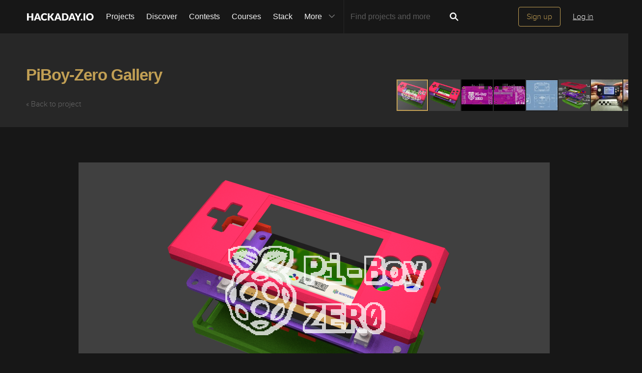

--- FILE ---
content_type: text/html; charset=utf-8
request_url: https://hackaday.io/project/9467/gallery
body_size: 14269
content:
<!doctype html>
<!--[if lt IE 7]> <html class="no-js lt-ie9 lt-ie8 lt-ie7" lang="en"> <![endif]-->
<!--[if IE 7]>    <html class="no-js lt-ie9 lt-ie8" lang="en"> <![endif]-->
<!--[if IE 8]>    <html class="no-js lt-ie9" lang="en"> <![endif]-->
<!--[if IE 9]>    <html class="no-js ie9" lang="en"> <![endif]-->
<!--[if gt IE 9]><!--> <html class="no-js" lang="en"> <!--<![endif]-->

<head>
    
    

<title>Gallery | PiBoy-Zero | Hackaday.io</title>
<meta charset="utf-8">
<meta name="viewport" content="width=device-width, initial-scale=1.0">
<meta name="theme-color" content="#333333">
<link rel="apple-touch-icon-precomposed" href="/apple-touch-icon.png">
<link rel="stylesheet" href="//cdn.hackaday.io/css/style.css?version=1.8.0" />
<script type="text/javascript" src="//use.typekit.net/ymb0lgk.js"></script>
<script type="text/javascript">try{Typekit.load({ async: true });}catch(e){}</script>
    



<!-- Twitter Card data -->
<meta name="twitter:site" content="@hackadayio">
<meta name="twitter:card" content="summary_large_image">
<meta name="twitter:title" content="Gallery | PiBoy-Zero">
<meta name="twitter:description" content="the idea is to build upon the great PiGrrl - a gameboy-like portable console that is raspberry-pi driven - but to use a single carrier pcb to reduce the size to a gameboy-micro like form-factor. this project will build upon the open-source (thnx! :-D) plans for different adafruit products and their &#34;learning&#34;-resources to add the different features - and ultimately build a truly compact and portable console">
<meta name="twitter:image" content="https://cdn.hackaday.io/images/1777211457859303549.png">

<!-- Open Graph data -->
<meta property="og:type" content="website" />


    <meta property="og:url" content="https://hackaday.io/project/9467-piboy-zero">

<meta property="og:title" content="Gallery | PiBoy-Zero">
<meta property="og:description" content="the idea is to build upon the great PiGrrl - a gameboy-like portable console that is raspberry-pi driven - but to use a single carrier pcb to reduce the size to a gameboy-micro like form-factor. this project will build upon the open-source (thnx! :-D) plans for different adafruit products and their &#34;learning&#34;-resources to add the different features - and ultimately build a truly compact and portable console">
<meta property="og:image" content="https://cdn.hackaday.io/images/1777211457859303549.png">

</head>
<body class="gallery-page">
    

<div class="header hfr-has-background-black" id="header">
    
    <div class="hfr-container hfr-is-max-widescreen">
        <nav class="hfr-navbar" role="navigation" aria-label="main navigation">
            <div class="hfr-navbar-brand">
                <a href="/" title="Hackaday.io" class="hfr-navbar-item logo">
                    <img src="/img/logo-squares.png" width="33px" height="23px" alt="Hackaday.io" class="hfr-is-hidden-touch hfr-is-hidden-widescreen">
                    <img src="/img/hackaday-logo.svg" width="138px" height="17px" alt="Hackaday.io" class="hfr-is-hidden-desktop-only">
                </a>
                <a role="button" class="hfr-navbar-burger hfr-burger" aria-label="menu" aria-expanded="false" data-target="navbarBasicExample">
                    <span aria-hidden="true"></span>
                    <span aria-hidden="true"></span>
                    <span aria-hidden="true"></span>
                </a>
            </div>

            <div class="hfr-navbar-menu">
                <div class="hfr-navbar-start">
                    <div class="hfr-navbar-item hfr-has-dropdown hfr-is-hoverable">
                        
                            <a href="/projects" class="hfr-navbar-item hfr-is-family-secondary ">Projects</a>
                        
                    </div>
                    <a href="/discover" class="hfr-navbar-item hfr-is-family-secondary ">Discover</a>
                    <a href="/contests" class="hfr-navbar-item hfr-is-family-secondary ">Contests</a>
                    <a href="/courses" class="hfr-navbar-item hfr-is-family-secondary hfr-is-hidden-desktop-only ">Courses</a>
                    <a href="/stack" class="hfr-navbar-item hfr-is-family-secondary ">Stack</a>
                    <div class="hfr-navbar-item hfr-has-dropdown hfr-is-hoverable">
                        <a class="hfr-navbar-link hfr-is-arrowless hfr-is-family-secondary">More 




    <div class="icon hfr-icon hfr-ml-3 hfr-has-text-grey hfr-is-hidden-touch">
        <svg width="16" height="16" xmlns="http://www.w3.org/2000/svg" viewBox="0 0 16 16"><path d="m8 9.702 4.79-4.79a.707.707 0 1 1 1 .999l-5.14 5.14a.705.705 0 0 1-.652.197.712.712 0 0 1-.646-.196l-5.14-5.14a.703.703 0 0 1-.004-1.002.708.708 0 0 1 1.003.004L8 9.702z" fill-rule="evenodd"/></svg>
        
    </div>

</a>
                        <div class="hfr-navbar-dropdown">
                            <a href="/courses" class="hfr-navbar-item hfr-is-hidden-touch hfr-is-hidden-widescreen">Courses</a>
                            <a href="/list/159729" class="hfr-navbar-item">Tutorials</a>
                            <a href="/events" class="hfr-navbar-item">Events</a>
                            <a href="/hackerspaces" class="hfr-navbar-item">Hackerspaces</a>
                            
                            <a href="https://hackaday.com/" target="_blank" rel="noopener noreferrer" class="hfr-navbar-item">Hackaday.com</a>
                            <a href="https://www.tindie.com/" target="_blank" rel="noopener noreferrer" class="hfr-navbar-item j-store-tracking">Tindie Marketplace</a>
                        </div>
                    </div>
                    <div class="hfr-navbar-item nav search-holder" style="border-left: 1px solid #272727;">
                        
<form id="search-form" class="hfr-field hfr-has-addons" action="/search" onsubmit="return submitSearch();" method="GET">
    <div class="hfr-control">
        <input type="text" placeholder="Find projects and more" name="term" class="hfr-input hfr-is-static j-add-search t-input-search" id="add-search" value="" autocomplete="off" pattern=".{2,}" required title="Two characters minimum"  />
    </div>
    <div class="control">
        <button type="submit" class="hfr-button button-search" title="Search">
            




    <div class="icon hfr-icon hfr-is-medium">
        <svg width="16" height="16" xmlns="http://www.w3.org/2000/svg" viewBox="0 0 16 16"><path d="M10.542 9.368a4.547 4.547 0 1 0-1.015 1.079c.04.086.094.166.165.237l2.727 2.727a.8.8 0 0 0 1.137.006.801.801 0 0 0-.006-1.136l-2.726-2.727a.812.812 0 0 0-.282-.185zm-1.72-.473a2.91 2.91 0 1 0-4.114-4.116 2.91 2.91 0 0 0 4.114 4.117z" fill-rule="evenodd"/></svg>
        
    </div>


        </button>
    </div>
</form>

                    </div>
                </div>

                
                    <div class="hfr-navbar-end">
                        <div class="hfr-navbar-item">
                            <div class="hfr-buttons">
                                <a href="/signup" class="hfr-button hfr-is-primary hfr-is-outlined">Sign up</a>
                                <a href="/signin?returnUrl=%2Fproject%2F9467%2Fgallery" class="hfr-button hfr-is-text">Log in</a>
                            </div>
                        </div>
                    </div>
                
            </div>
        </nav>
    </div>
</div>

<div id="topMessage" class="alert small hide">
    <span class="j-top-content"></span>
    <a
        href="javascript:void(0);"
        class="alert-close j-top-message-close"
        title="Close"
    >
        




    <div class="icon icon-close-circle">
        <svg width="16" height="16" xmlns="http://www.w3.org/2000/svg" viewBox="0 0 16 16"><path d="M10.047 10.658a.562.562 0 0 1-.398-.165L7.984 8.828 6.32 10.493a.562.562 0 0 1-.961-.398.56.56 0 0 1 .164-.398L7.19 8.033 5.523 6.368a.561.561 0 1 1 .795-.796l1.665 1.665L9.65 5.572a.563.563 0 0 1 .795.796L8.78 8.033l1.665 1.664a.562.562 0 0 1-.398.961zm-2.062-7.5a4.875 4.875 0 1 0 .002 9.75 4.875 4.875 0 0 0-.004-9.75zm0 10.875a6 6 0 1 1 0-12 6 6 0 0 1 0 12z" fill-rule="evenodd"/></svg>
        
    </div>

 Close
    </a>
</div>




<script>
    var HIO = HIO || {};
</script>
    <div class="gallery-header">
    <div class="container">
        <div class="headline">
            <h1>
                <a href="/project/9467-piboy-zero">PiBoy-Zero Gallery</a>
            </h1>
            <a href="/project/9467-piboy-zero" class="gray-link">&#171; Back to project</a>
        </div>
    </div>
</div>

    <div class="container">
    <!-- fotorama options -->
    <div
        class="fotorama"
        data-auto="false"
        data-click="false"
        data-keyboard="true"
        data-nav="thumbs"
        data-allowfullscreen="true"
        data-fit="scaledown"
        data-width="100%"
        data-minwidth="400"
        data-maxwidth="1200"
        data-minheight="300"
        data-maxheight="100%"
        data-ratio="800/500"
        data-navposition="top"
        data-navwidth="500"
        data-maxheight="80%"
    >
        <!-- set up images and videos -->
        
                        <div
                            data-img="https://cdn.hackaday.io/images/1777211457859303549.png"
                            data-thumb="https://cdn.hackaday.io/images/resize/100x100/1777211457859303549.png"
                        >
                            <div class="meta-wrap"></div>
                            <!-- see image in full size in separate page -->
                            <a
                                href="https://cdn.hackaday.io/images/1777211457859303549.png"
                                target="_blank"
                                class="view-full-size grey-gold-button very-small-button"
                            >View Full Size</a>
                        </div>
                    
                        <div
                            data-img="https://cdn.hackaday.io/images/9903961457859314306.png"
                            data-thumb="https://cdn.hackaday.io/images/resize/100x100/9903961457859314306.png"
                        >
                            <div class="meta-wrap"></div>
                            <!-- see image in full size in separate page -->
                            <a
                                href="https://cdn.hackaday.io/images/9903961457859314306.png"
                                target="_blank"
                                class="view-full-size grey-gold-button very-small-button"
                            >View Full Size</a>
                        </div>
                    
                        <div
                            data-img="https://cdn.hackaday.io/images/1093651457859689903.png"
                            data-thumb="https://cdn.hackaday.io/images/resize/100x100/1093651457859689903.png"
                        >
                            <div class="meta-wrap"></div>
                            <!-- see image in full size in separate page -->
                            <a
                                href="https://cdn.hackaday.io/images/1093651457859689903.png"
                                target="_blank"
                                class="view-full-size grey-gold-button very-small-button"
                            >View Full Size</a>
                        </div>
                    
                        <div
                            data-img="https://cdn.hackaday.io/images/2081651457859701569.png"
                            data-thumb="https://cdn.hackaday.io/images/resize/100x100/2081651457859701569.png"
                        >
                            <div class="meta-wrap"></div>
                            <!-- see image in full size in separate page -->
                            <a
                                href="https://cdn.hackaday.io/images/2081651457859701569.png"
                                target="_blank"
                                class="view-full-size grey-gold-button very-small-button"
                            >View Full Size</a>
                        </div>
                    
                        <div
                            data-img="https://cdn.hackaday.io/images/1370641460556430801.jpg"
                            data-thumb="https://cdn.hackaday.io/images/resize/100x100/1370641460556430801.jpg"
                        >
                            <div class="meta-wrap"></div>
                            <!-- see image in full size in separate page -->
                            <a
                                href="https://cdn.hackaday.io/images/1370641460556430801.jpg"
                                target="_blank"
                                class="view-full-size grey-gold-button very-small-button"
                            >View Full Size</a>
                        </div>
                    
                        <div
                            data-img="https://cdn.hackaday.io/images/5065861460556468621.png"
                            data-thumb="https://cdn.hackaday.io/images/resize/100x100/5065861460556468621.png"
                        >
                            <div class="meta-wrap"></div>
                            <!-- see image in full size in separate page -->
                            <a
                                href="https://cdn.hackaday.io/images/5065861460556468621.png"
                                target="_blank"
                                class="view-full-size grey-gold-button very-small-button"
                            >View Full Size</a>
                        </div>
                    
                        <div
                            data-img="https://cdn.hackaday.io/images/7137701478109846183.jpg"
                            data-thumb="https://cdn.hackaday.io/images/resize/100x100/7137701478109846183.jpg"
                        >
                            <div class="meta-wrap">
                                <a class="caption-wrap" href="/project/9467/log/48487">
                                    
                                </a>
                            </div>
                            <!-- see image in full size in separate page -->
                            <a
                                href="https://cdn.hackaday.io/images/7137701478109846183.jpg"
                                target="_blank"
                                class="view-full-size grey-gold-button very-small-button"
                            >View Full Size</a>
                        </div>
                    
                        <div
                            data-img="https://cdn.hackaday.io/images/3883751478110615490.jpg"
                            data-thumb="https://cdn.hackaday.io/images/resize/100x100/3883751478110615490.jpg"
                        >
                            <div class="meta-wrap">
                                <a class="caption-wrap" href="/project/9467/log/48487">
                                    
                                </a>
                            </div>
                            <!-- see image in full size in separate page -->
                            <a
                                href="https://cdn.hackaday.io/images/3883751478110615490.jpg"
                                target="_blank"
                                class="view-full-size grey-gold-button very-small-button"
                            >View Full Size</a>
                        </div>
                    
                        <div
                            data-img="https://cdn.hackaday.io/images/7268901478110175365.jpg"
                            data-thumb="https://cdn.hackaday.io/images/resize/100x100/7268901478110175365.jpg"
                        >
                            <div class="meta-wrap">
                                <a class="caption-wrap" href="/project/9467/log/48487">
                                    
                                </a>
                            </div>
                            <!-- see image in full size in separate page -->
                            <a
                                href="https://cdn.hackaday.io/images/7268901478110175365.jpg"
                                target="_blank"
                                class="view-full-size grey-gold-button very-small-button"
                            >View Full Size</a>
                        </div>
                    
                        <div
                            data-img="https://cdn.hackaday.io/images/1510641478110230915.jpg"
                            data-thumb="https://cdn.hackaday.io/images/resize/100x100/1510641478110230915.jpg"
                        >
                            <div class="meta-wrap">
                                <a class="caption-wrap" href="/project/9467/log/48487">
                                    
                                </a>
                            </div>
                            <!-- see image in full size in separate page -->
                            <a
                                href="https://cdn.hackaday.io/images/1510641478110230915.jpg"
                                target="_blank"
                                class="view-full-size grey-gold-button very-small-button"
                            >View Full Size</a>
                        </div>
                    
                        <div
                            data-img="https://cdn.hackaday.io/images/9624401460215137383.jpg"
                            data-thumb="https://cdn.hackaday.io/images/resize/100x100/9624401460215137383.jpg"
                        >
                            <div class="meta-wrap">
                                <a class="caption-wrap" href="/project/9467/log/35530">
                                    
                                </a>
                            </div>
                            <!-- see image in full size in separate page -->
                            <a
                                href="https://cdn.hackaday.io/images/9624401460215137383.jpg"
                                target="_blank"
                                class="view-full-size grey-gold-button very-small-button"
                            >View Full Size</a>
                        </div>
                    
                        <div
                            data-img="https://cdn.hackaday.io/images/2083991460211384960.jpg"
                            data-thumb="https://cdn.hackaday.io/images/resize/100x100/2083991460211384960.jpg"
                        >
                            <div class="meta-wrap">
                                <a class="caption-wrap" href="/project/9467/log/35528">
                                    
                                </a>
                            </div>
                            <!-- see image in full size in separate page -->
                            <a
                                href="https://cdn.hackaday.io/images/2083991460211384960.jpg"
                                target="_blank"
                                class="view-full-size grey-gold-button very-small-button"
                            >View Full Size</a>
                        </div>
                    
                        <div
                            data-img="https://cdn.hackaday.io/images/2368641460211520242.jpg"
                            data-thumb="https://cdn.hackaday.io/images/resize/100x100/2368641460211520242.jpg"
                        >
                            <div class="meta-wrap">
                                <a class="caption-wrap" href="/project/9467/log/35528">
                                    
                                </a>
                            </div>
                            <!-- see image in full size in separate page -->
                            <a
                                href="https://cdn.hackaday.io/images/2368641460211520242.jpg"
                                target="_blank"
                                class="view-full-size grey-gold-button very-small-button"
                            >View Full Size</a>
                        </div>
                    
                        <div
                            data-img="https://cdn.hackaday.io/images/4049961460211583388.jpg"
                            data-thumb="https://cdn.hackaday.io/images/resize/100x100/4049961460211583388.jpg"
                        >
                            <div class="meta-wrap">
                                <a class="caption-wrap" href="/project/9467/log/35528">
                                    
                                </a>
                            </div>
                            <!-- see image in full size in separate page -->
                            <a
                                href="https://cdn.hackaday.io/images/4049961460211583388.jpg"
                                target="_blank"
                                class="view-full-size grey-gold-button very-small-button"
                            >View Full Size</a>
                        </div>
                    
                        <div
                            data-img="https://cdn.hackaday.io/images/6719861460211611175.jpg"
                            data-thumb="https://cdn.hackaday.io/images/resize/100x100/6719861460211611175.jpg"
                        >
                            <div class="meta-wrap">
                                <a class="caption-wrap" href="/project/9467/log/35528">
                                    
                                </a>
                            </div>
                            <!-- see image in full size in separate page -->
                            <a
                                href="https://cdn.hackaday.io/images/6719861460211611175.jpg"
                                target="_blank"
                                class="view-full-size grey-gold-button very-small-button"
                            >View Full Size</a>
                        </div>
                    
                        <div
                            data-img="https://cdn.hackaday.io/images/2847181460211850429.jpg"
                            data-thumb="https://cdn.hackaday.io/images/resize/100x100/2847181460211850429.jpg"
                        >
                            <div class="meta-wrap">
                                <a class="caption-wrap" href="/project/9467/log/35528">
                                    
                                </a>
                            </div>
                            <!-- see image in full size in separate page -->
                            <a
                                href="https://cdn.hackaday.io/images/2847181460211850429.jpg"
                                target="_blank"
                                class="view-full-size grey-gold-button very-small-button"
                            >View Full Size</a>
                        </div>
                    
                        <div
                            data-img="https://cdn.hackaday.io/images/1548531460211869122.jpg"
                            data-thumb="https://cdn.hackaday.io/images/resize/100x100/1548531460211869122.jpg"
                        >
                            <div class="meta-wrap">
                                <a class="caption-wrap" href="/project/9467/log/35528">
                                    
                                </a>
                            </div>
                            <!-- see image in full size in separate page -->
                            <a
                                href="https://cdn.hackaday.io/images/1548531460211869122.jpg"
                                target="_blank"
                                class="view-full-size grey-gold-button very-small-button"
                            >View Full Size</a>
                        </div>
                    
                        <div
                            data-img="https://cdn.hackaday.io/images/9324491459607072075.jpg"
                            data-thumb="https://cdn.hackaday.io/images/resize/100x100/9324491459607072075.jpg"
                        >
                            <div class="meta-wrap">
                                <a class="caption-wrap" href="/project/9467/log/35097">
                                    
                                </a>
                            </div>
                            <!-- see image in full size in separate page -->
                            <a
                                href="https://cdn.hackaday.io/images/9324491459607072075.jpg"
                                target="_blank"
                                class="view-full-size grey-gold-button very-small-button"
                            >View Full Size</a>
                        </div>
                    
                        <div
                            data-img="https://cdn.hackaday.io/images/7306801460555553325.jpg"
                            data-thumb="https://cdn.hackaday.io/images/resize/100x100/7306801460555553325.jpg"
                        >
                            <div class="meta-wrap">
                                <a class="caption-wrap" href="/project/9467/log/35097">
                                    
                                </a>
                            </div>
                            <!-- see image in full size in separate page -->
                            <a
                                href="https://cdn.hackaday.io/images/7306801460555553325.jpg"
                                target="_blank"
                                class="view-full-size grey-gold-button very-small-button"
                            >View Full Size</a>
                        </div>
                    
                        <div
                            data-img="https://cdn.hackaday.io/images/1952121459606073645.jpg"
                            data-thumb="https://cdn.hackaday.io/images/resize/100x100/1952121459606073645.jpg"
                        >
                            <div class="meta-wrap">
                                <a class="caption-wrap" href="/project/9467/log/35096">
                                    
                                </a>
                            </div>
                            <!-- see image in full size in separate page -->
                            <a
                                href="https://cdn.hackaday.io/images/1952121459606073645.jpg"
                                target="_blank"
                                class="view-full-size grey-gold-button very-small-button"
                            >View Full Size</a>
                        </div>
                    
                        <div
                            data-img="https://cdn.hackaday.io/images/2069951459606188831.jpg"
                            data-thumb="https://cdn.hackaday.io/images/resize/100x100/2069951459606188831.jpg"
                        >
                            <div class="meta-wrap">
                                <a class="caption-wrap" href="/project/9467/log/35096">
                                    
                                </a>
                            </div>
                            <!-- see image in full size in separate page -->
                            <a
                                href="https://cdn.hackaday.io/images/2069951459606188831.jpg"
                                target="_blank"
                                class="view-full-size grey-gold-button very-small-button"
                            >View Full Size</a>
                        </div>
                    
                        <div
                            data-img="https://cdn.hackaday.io/images/9290111459540399049.jpg"
                            data-thumb="https://cdn.hackaday.io/images/resize/100x100/9290111459540399049.jpg"
                        >
                            <div class="meta-wrap">
                                <a class="caption-wrap" href="/project/9467/log/35054">
                                    
                                </a>
                            </div>
                            <!-- see image in full size in separate page -->
                            <a
                                href="https://cdn.hackaday.io/images/9290111459540399049.jpg"
                                target="_blank"
                                class="view-full-size grey-gold-button very-small-button"
                            >View Full Size</a>
                        </div>
                    
                        <div
                            data-img="https://cdn.hackaday.io/images/6229231459540413161.jpg"
                            data-thumb="https://cdn.hackaday.io/images/resize/100x100/6229231459540413161.jpg"
                        >
                            <div class="meta-wrap">
                                <a class="caption-wrap" href="/project/9467/log/35054">
                                    
                                </a>
                            </div>
                            <!-- see image in full size in separate page -->
                            <a
                                href="https://cdn.hackaday.io/images/6229231459540413161.jpg"
                                target="_blank"
                                class="view-full-size grey-gold-button very-small-button"
                            >View Full Size</a>
                        </div>
                    
                        <div
                            data-img="https://cdn.hackaday.io/images/9136101459540500671.jpg"
                            data-thumb="https://cdn.hackaday.io/images/resize/100x100/9136101459540500671.jpg"
                        >
                            <div class="meta-wrap">
                                <a class="caption-wrap" href="/project/9467/log/35054">
                                    
                                </a>
                            </div>
                            <!-- see image in full size in separate page -->
                            <a
                                href="https://cdn.hackaday.io/images/9136101459540500671.jpg"
                                target="_blank"
                                class="view-full-size grey-gold-button very-small-button"
                            >View Full Size</a>
                        </div>
                    
                        <div
                            data-img="https://cdn.hackaday.io/images/2596841459540849301.jpg"
                            data-thumb="https://cdn.hackaday.io/images/resize/100x100/2596841459540849301.jpg"
                        >
                            <div class="meta-wrap">
                                <a class="caption-wrap" href="/project/9467/log/35054">
                                    
                                </a>
                            </div>
                            <!-- see image in full size in separate page -->
                            <a
                                href="https://cdn.hackaday.io/images/2596841459540849301.jpg"
                                target="_blank"
                                class="view-full-size grey-gold-button very-small-button"
                            >View Full Size</a>
                        </div>
                    
                        <div
                            data-img="https://cdn.hackaday.io/images/2310351459540906655.jpg"
                            data-thumb="https://cdn.hackaday.io/images/resize/100x100/2310351459540906655.jpg"
                        >
                            <div class="meta-wrap">
                                <a class="caption-wrap" href="/project/9467/log/35054">
                                    
                                </a>
                            </div>
                            <!-- see image in full size in separate page -->
                            <a
                                href="https://cdn.hackaday.io/images/2310351459540906655.jpg"
                                target="_blank"
                                class="view-full-size grey-gold-button very-small-button"
                            >View Full Size</a>
                        </div>
                    
                        <div
                            data-img="https://cdn.hackaday.io/images/6419691459541365703.jpg"
                            data-thumb="https://cdn.hackaday.io/images/resize/100x100/6419691459541365703.jpg"
                        >
                            <div class="meta-wrap">
                                <a class="caption-wrap" href="/project/9467/log/35054">
                                    
                                </a>
                            </div>
                            <!-- see image in full size in separate page -->
                            <a
                                href="https://cdn.hackaday.io/images/6419691459541365703.jpg"
                                target="_blank"
                                class="view-full-size grey-gold-button very-small-button"
                            >View Full Size</a>
                        </div>
                    
                        <div
                            data-img="https://cdn.hackaday.io/images/4924991459541608772.jpg"
                            data-thumb="https://cdn.hackaday.io/images/resize/100x100/4924991459541608772.jpg"
                        >
                            <div class="meta-wrap">
                                <a class="caption-wrap" href="/project/9467/log/35054">
                                    
                                </a>
                            </div>
                            <!-- see image in full size in separate page -->
                            <a
                                href="https://cdn.hackaday.io/images/4924991459541608772.jpg"
                                target="_blank"
                                class="view-full-size grey-gold-button very-small-button"
                            >View Full Size</a>
                        </div>
                    
                        <div
                            data-img="https://cdn.hackaday.io/images/3408201459518211438.jpg"
                            data-thumb="https://cdn.hackaday.io/images/resize/100x100/3408201459518211438.jpg"
                        >
                            <div class="meta-wrap">
                                <a class="caption-wrap" href="/project/9467/log/35031">
                                    
                                </a>
                            </div>
                            <!-- see image in full size in separate page -->
                            <a
                                href="https://cdn.hackaday.io/images/3408201459518211438.jpg"
                                target="_blank"
                                class="view-full-size grey-gold-button very-small-button"
                            >View Full Size</a>
                        </div>
                    
                        <div
                            data-img="https://cdn.hackaday.io/images/4666471459518316531.jpg"
                            data-thumb="https://cdn.hackaday.io/images/resize/100x100/4666471459518316531.jpg"
                        >
                            <div class="meta-wrap">
                                <a class="caption-wrap" href="/project/9467/log/35031">
                                    
                                </a>
                            </div>
                            <!-- see image in full size in separate page -->
                            <a
                                href="https://cdn.hackaday.io/images/4666471459518316531.jpg"
                                target="_blank"
                                class="view-full-size grey-gold-button very-small-button"
                            >View Full Size</a>
                        </div>
                    
                        <div
                            data-img="https://cdn.hackaday.io/images/8596141459518360643.jpg"
                            data-thumb="https://cdn.hackaday.io/images/resize/100x100/8596141459518360643.jpg"
                        >
                            <div class="meta-wrap">
                                <a class="caption-wrap" href="/project/9467/log/35031">
                                    
                                </a>
                            </div>
                            <!-- see image in full size in separate page -->
                            <a
                                href="https://cdn.hackaday.io/images/8596141459518360643.jpg"
                                target="_blank"
                                class="view-full-size grey-gold-button very-small-button"
                            >View Full Size</a>
                        </div>
                    
                        <div
                            data-img="https://cdn.hackaday.io/images/1089961459518717463.jpg"
                            data-thumb="https://cdn.hackaday.io/images/resize/100x100/1089961459518717463.jpg"
                        >
                            <div class="meta-wrap">
                                <a class="caption-wrap" href="/project/9467/log/35031">
                                    
                                </a>
                            </div>
                            <!-- see image in full size in separate page -->
                            <a
                                href="https://cdn.hackaday.io/images/1089961459518717463.jpg"
                                target="_blank"
                                class="view-full-size grey-gold-button very-small-button"
                            >View Full Size</a>
                        </div>
                    
                        <div
                            data-img="https://cdn.hackaday.io/images/7104561459451461615.jpg"
                            data-thumb="https://cdn.hackaday.io/images/resize/100x100/7104561459451461615.jpg"
                        >
                            <div class="meta-wrap">
                                <a class="caption-wrap" href="/project/9467/log/34974">
                                    
                                </a>
                            </div>
                            <!-- see image in full size in separate page -->
                            <a
                                href="https://cdn.hackaday.io/images/7104561459451461615.jpg"
                                target="_blank"
                                class="view-full-size grey-gold-button very-small-button"
                            >View Full Size</a>
                        </div>
                    
                        <div
                            data-img="https://cdn.hackaday.io/images/382511459432510527.jpg"
                            data-thumb="https://cdn.hackaday.io/images/resize/100x100/382511459432510527.jpg"
                        >
                            <div class="meta-wrap">
                                <a class="caption-wrap" href="/project/9467/log/34949">
                                    
                                </a>
                            </div>
                            <!-- see image in full size in separate page -->
                            <a
                                href="https://cdn.hackaday.io/images/382511459432510527.jpg"
                                target="_blank"
                                class="view-full-size grey-gold-button very-small-button"
                            >View Full Size</a>
                        </div>
                    
                        <div
                            data-img="https://cdn.hackaday.io/images/338711457859861803.png"
                            data-thumb="https://cdn.hackaday.io/images/resize/100x100/338711457859861803.png"
                        >
                            <div class="meta-wrap">
                                <a class="caption-wrap" href="/project/9467/log/33591">
                                    
                                </a>
                            </div>
                            <!-- see image in full size in separate page -->
                            <a
                                href="https://cdn.hackaday.io/images/338711457859861803.png"
                                target="_blank"
                                class="view-full-size grey-gold-button very-small-button"
                            >View Full Size</a>
                        </div>
                    
                        <div
                            data-img="https://cdn.hackaday.io/images/1304161457859899781.png"
                            data-thumb="https://cdn.hackaday.io/images/resize/100x100/1304161457859899781.png"
                        >
                            <div class="meta-wrap">
                                <a class="caption-wrap" href="/project/9467/log/33591">
                                    
                                </a>
                            </div>
                            <!-- see image in full size in separate page -->
                            <a
                                href="https://cdn.hackaday.io/images/1304161457859899781.png"
                                target="_blank"
                                class="view-full-size grey-gold-button very-small-button"
                            >View Full Size</a>
                        </div>
                    
                        <div
                            data-img="https://cdn.hackaday.io/images/8116621457860154130.png"
                            data-thumb="https://cdn.hackaday.io/images/resize/100x100/8116621457860154130.png"
                        >
                            <div class="meta-wrap">
                                <a class="caption-wrap" href="/project/9467/log/33591">
                                    
                                </a>
                            </div>
                            <!-- see image in full size in separate page -->
                            <a
                                href="https://cdn.hackaday.io/images/8116621457860154130.png"
                                target="_blank"
                                class="view-full-size grey-gold-button very-small-button"
                            >View Full Size</a>
                        </div>
                    
                        <div
                            data-img="https://cdn.hackaday.io/images/2370831457860202695.png"
                            data-thumb="https://cdn.hackaday.io/images/resize/100x100/2370831457860202695.png"
                        >
                            <div class="meta-wrap">
                                <a class="caption-wrap" href="/project/9467/log/33591">
                                    
                                </a>
                            </div>
                            <!-- see image in full size in separate page -->
                            <a
                                href="https://cdn.hackaday.io/images/2370831457860202695.png"
                                target="_blank"
                                class="view-full-size grey-gold-button very-small-button"
                            >View Full Size</a>
                        </div>
                    
                        <div
                            data-img="https://cdn.hackaday.io/images/3066281457456605625.png"
                            data-thumb="https://cdn.hackaday.io/images/resize/100x100/3066281457456605625.png"
                        >
                            <div class="meta-wrap">
                                <a class="caption-wrap" href="/project/9467/log/33372">
                                    
                                </a>
                            </div>
                            <!-- see image in full size in separate page -->
                            <a
                                href="https://cdn.hackaday.io/images/3066281457456605625.png"
                                target="_blank"
                                class="view-full-size grey-gold-button very-small-button"
                            >View Full Size</a>
                        </div>
                    
                        <div
                            data-img="https://cdn.hackaday.io/images/5464361457457221432.jpg"
                            data-thumb="https://cdn.hackaday.io/images/resize/100x100/5464361457457221432.jpg"
                        >
                            <div class="meta-wrap">
                                <a class="caption-wrap" href="/project/9467/log/33372">
                                    
                                </a>
                            </div>
                            <!-- see image in full size in separate page -->
                            <a
                                href="https://cdn.hackaday.io/images/5464361457457221432.jpg"
                                target="_blank"
                                class="view-full-size grey-gold-button very-small-button"
                            >View Full Size</a>
                        </div>
                    
                        <div
                            data-img="https://cdn.hackaday.io/images/5336801457359898706.jpg"
                            data-thumb="https://cdn.hackaday.io/images/resize/100x100/5336801457359898706.jpg"
                        >
                            <div class="meta-wrap">
                                <a class="caption-wrap" href="/project/9467/log/33305">
                                    
                                </a>
                            </div>
                            <!-- see image in full size in separate page -->
                            <a
                                href="https://cdn.hackaday.io/images/5336801457359898706.jpg"
                                target="_blank"
                                class="view-full-size grey-gold-button very-small-button"
                            >View Full Size</a>
                        </div>
                    
                        <div
                            data-img="https://cdn.hackaday.io/images/2109461457359915662.jpg"
                            data-thumb="https://cdn.hackaday.io/images/resize/100x100/2109461457359915662.jpg"
                        >
                            <div class="meta-wrap">
                                <a class="caption-wrap" href="/project/9467/log/33305">
                                    
                                </a>
                            </div>
                            <!-- see image in full size in separate page -->
                            <a
                                href="https://cdn.hackaday.io/images/2109461457359915662.jpg"
                                target="_blank"
                                class="view-full-size grey-gold-button very-small-button"
                            >View Full Size</a>
                        </div>
                    
                        <div
                            data-img="https://cdn.hackaday.io/images/6101111457359990478.jpg"
                            data-thumb="https://cdn.hackaday.io/images/resize/100x100/6101111457359990478.jpg"
                        >
                            <div class="meta-wrap">
                                <a class="caption-wrap" href="/project/9467/log/33305">
                                    
                                </a>
                            </div>
                            <!-- see image in full size in separate page -->
                            <a
                                href="https://cdn.hackaday.io/images/6101111457359990478.jpg"
                                target="_blank"
                                class="view-full-size grey-gold-button very-small-button"
                            >View Full Size</a>
                        </div>
                    
                        <div
                            data-img="https://cdn.hackaday.io/images/3131161457360223369.jpg"
                            data-thumb="https://cdn.hackaday.io/images/resize/100x100/3131161457360223369.jpg"
                        >
                            <div class="meta-wrap">
                                <a class="caption-wrap" href="/project/9467/log/33305">
                                    
                                </a>
                            </div>
                            <!-- see image in full size in separate page -->
                            <a
                                href="https://cdn.hackaday.io/images/3131161457360223369.jpg"
                                target="_blank"
                                class="view-full-size grey-gold-button very-small-button"
                            >View Full Size</a>
                        </div>
                    
                        <div
                            data-img="https://cdn.hackaday.io/images/4308831457360369314.jpg"
                            data-thumb="https://cdn.hackaday.io/images/resize/100x100/4308831457360369314.jpg"
                        >
                            <div class="meta-wrap">
                                <a class="caption-wrap" href="/project/9467/log/33305">
                                    
                                </a>
                            </div>
                            <!-- see image in full size in separate page -->
                            <a
                                href="https://cdn.hackaday.io/images/4308831457360369314.jpg"
                                target="_blank"
                                class="view-full-size grey-gold-button very-small-button"
                            >View Full Size</a>
                        </div>
                    
                        <div
                            data-img="https://cdn.hackaday.io/images/6839481457359193054.jpg"
                            data-thumb="https://cdn.hackaday.io/images/resize/100x100/6839481457359193054.jpg"
                        >
                            <div class="meta-wrap">
                                <a class="caption-wrap" href="/project/9467/log/33304">
                                    
                                </a>
                            </div>
                            <!-- see image in full size in separate page -->
                            <a
                                href="https://cdn.hackaday.io/images/6839481457359193054.jpg"
                                target="_blank"
                                class="view-full-size grey-gold-button very-small-button"
                            >View Full Size</a>
                        </div>
                    
                        <div
                            data-img="https://cdn.hackaday.io/images/8283661457174233396.png"
                            data-thumb="https://cdn.hackaday.io/images/resize/100x100/8283661457174233396.png"
                        >
                            <div class="meta-wrap">
                                <a class="caption-wrap" href="/project/9467/log/33182">
                                    
                                </a>
                            </div>
                            <!-- see image in full size in separate page -->
                            <a
                                href="https://cdn.hackaday.io/images/8283661457174233396.png"
                                target="_blank"
                                class="view-full-size grey-gold-button very-small-button"
                            >View Full Size</a>
                        </div>
                    
                        <div
                            data-img="https://cdn.hackaday.io/images/2757171457174282575.png"
                            data-thumb="https://cdn.hackaday.io/images/resize/100x100/2757171457174282575.png"
                        >
                            <div class="meta-wrap">
                                <a class="caption-wrap" href="/project/9467/log/33182">
                                    
                                </a>
                            </div>
                            <!-- see image in full size in separate page -->
                            <a
                                href="https://cdn.hackaday.io/images/2757171457174282575.png"
                                target="_blank"
                                class="view-full-size grey-gold-button very-small-button"
                            >View Full Size</a>
                        </div>
                    
                        <div
                            data-img="https://cdn.hackaday.io/images/1998921457174411397.jpg"
                            data-thumb="https://cdn.hackaday.io/images/resize/100x100/1998921457174411397.jpg"
                        >
                            <div class="meta-wrap">
                                <a class="caption-wrap" href="/project/9467/log/33182">
                                    
                                </a>
                            </div>
                            <!-- see image in full size in separate page -->
                            <a
                                href="https://cdn.hackaday.io/images/1998921457174411397.jpg"
                                target="_blank"
                                class="view-full-size grey-gold-button very-small-button"
                            >View Full Size</a>
                        </div>
                    
                        <div
                            data-img="https://cdn.hackaday.io/images/8148601457040832291.jpg"
                            data-thumb="https://cdn.hackaday.io/images/resize/100x100/8148601457040832291.jpg"
                        >
                            <div class="meta-wrap">
                                <a class="caption-wrap" href="/project/9467/log/33104">
                                    
                                </a>
                            </div>
                            <!-- see image in full size in separate page -->
                            <a
                                href="https://cdn.hackaday.io/images/8148601457040832291.jpg"
                                target="_blank"
                                class="view-full-size grey-gold-button very-small-button"
                            >View Full Size</a>
                        </div>
                    
                        <div
                            data-img="https://cdn.hackaday.io/images/1065371456924751834.jpg"
                            data-thumb="https://cdn.hackaday.io/images/resize/100x100/1065371456924751834.jpg"
                        >
                            <div class="meta-wrap">
                                <a class="caption-wrap" href="/project/9467/log/33039">
                                    
                                </a>
                            </div>
                            <!-- see image in full size in separate page -->
                            <a
                                href="https://cdn.hackaday.io/images/1065371456924751834.jpg"
                                target="_blank"
                                class="view-full-size grey-gold-button very-small-button"
                            >View Full Size</a>
                        </div>
                    
                        <div
                            data-img="https://cdn.hackaday.io/images/353461455821475070.png"
                            data-thumb="https://cdn.hackaday.io/images/resize/100x100/353461455821475070.png"
                        >
                            <div class="meta-wrap">
                                <a class="caption-wrap" href="/project/9467/log/32156">
                                    
                                </a>
                            </div>
                            <!-- see image in full size in separate page -->
                            <a
                                href="https://cdn.hackaday.io/images/353461455821475070.png"
                                target="_blank"
                                class="view-full-size grey-gold-button very-small-button"
                            >View Full Size</a>
                        </div>
                    
                        <div
                            data-img="https://cdn.hackaday.io/images/6931421455335667168.png"
                            data-thumb="https://cdn.hackaday.io/images/resize/100x100/6931421455335667168.png"
                        >
                            <div class="meta-wrap">
                                <a class="caption-wrap" href="/project/9467/log/31836">
                                    
                                </a>
                            </div>
                            <!-- see image in full size in separate page -->
                            <a
                                href="https://cdn.hackaday.io/images/6931421455335667168.png"
                                target="_blank"
                                class="view-full-size grey-gold-button very-small-button"
                            >View Full Size</a>
                        </div>
                    
                        <div
                            data-img="https://cdn.hackaday.io/images/1433631455335684099.png"
                            data-thumb="https://cdn.hackaday.io/images/resize/100x100/1433631455335684099.png"
                        >
                            <div class="meta-wrap">
                                <a class="caption-wrap" href="/project/9467/log/31836">
                                    
                                </a>
                            </div>
                            <!-- see image in full size in separate page -->
                            <a
                                href="https://cdn.hackaday.io/images/1433631455335684099.png"
                                target="_blank"
                                class="view-full-size grey-gold-button very-small-button"
                            >View Full Size</a>
                        </div>
                    
                        <div
                            data-img="https://cdn.hackaday.io/images/6971941455127642669.jpg"
                            data-thumb="https://cdn.hackaday.io/images/resize/100x100/6971941455127642669.jpg"
                        >
                            <div class="meta-wrap">
                                <a class="caption-wrap" href="/project/9467/log/31701">
                                    
                                </a>
                            </div>
                            <!-- see image in full size in separate page -->
                            <a
                                href="https://cdn.hackaday.io/images/6971941455127642669.jpg"
                                target="_blank"
                                class="view-full-size grey-gold-button very-small-button"
                            >View Full Size</a>
                        </div>
                    
                        <div
                            data-img="https://cdn.hackaday.io/images/8283001455048945537.png"
                            data-thumb="https://cdn.hackaday.io/images/resize/100x100/8283001455048945537.png"
                        >
                            <div class="meta-wrap">
                                <a class="caption-wrap" href="/project/9467/log/31624">
                                    
                                </a>
                            </div>
                            <!-- see image in full size in separate page -->
                            <a
                                href="https://cdn.hackaday.io/images/8283001455048945537.png"
                                target="_blank"
                                class="view-full-size grey-gold-button very-small-button"
                            >View Full Size</a>
                        </div>
                    
                        <div
                            data-img="https://cdn.hackaday.io/images/4010511455048975697.png"
                            data-thumb="https://cdn.hackaday.io/images/resize/100x100/4010511455048975697.png"
                        >
                            <div class="meta-wrap">
                                <a class="caption-wrap" href="/project/9467/log/31624">
                                    
                                </a>
                            </div>
                            <!-- see image in full size in separate page -->
                            <a
                                href="https://cdn.hackaday.io/images/4010511455048975697.png"
                                target="_blank"
                                class="view-full-size grey-gold-button very-small-button"
                            >View Full Size</a>
                        </div>
                    
                        <div
                            data-img="https://cdn.hackaday.io/images/402461455049049123.png"
                            data-thumb="https://cdn.hackaday.io/images/resize/100x100/402461455049049123.png"
                        >
                            <div class="meta-wrap">
                                <a class="caption-wrap" href="/project/9467/log/31624">
                                    
                                </a>
                            </div>
                            <!-- see image in full size in separate page -->
                            <a
                                href="https://cdn.hackaday.io/images/402461455049049123.png"
                                target="_blank"
                                class="view-full-size grey-gold-button very-small-button"
                            >View Full Size</a>
                        </div>
                    
                        <div
                            data-img="https://cdn.hackaday.io/images/4979721455036702791.jpg"
                            data-thumb="https://cdn.hackaday.io/images/resize/100x100/4979721455036702791.jpg"
                        >
                            <div class="meta-wrap">
                                <a class="caption-wrap" href="/project/9467/log/31612">
                                    
                                </a>
                            </div>
                            <!-- see image in full size in separate page -->
                            <a
                                href="https://cdn.hackaday.io/images/4979721455036702791.jpg"
                                target="_blank"
                                class="view-full-size grey-gold-button very-small-button"
                            >View Full Size</a>
                        </div>
                    
                        <div
                            data-img="https://cdn.hackaday.io/images/8925551455036752925.jpg"
                            data-thumb="https://cdn.hackaday.io/images/resize/100x100/8925551455036752925.jpg"
                        >
                            <div class="meta-wrap">
                                <a class="caption-wrap" href="/project/9467/log/31612">
                                    
                                </a>
                            </div>
                            <!-- see image in full size in separate page -->
                            <a
                                href="https://cdn.hackaday.io/images/8925551455036752925.jpg"
                                target="_blank"
                                class="view-full-size grey-gold-button very-small-button"
                            >View Full Size</a>
                        </div>
                    
                        <div
                            data-img="https://cdn.hackaday.io/images/6298051454786729278.png"
                            data-thumb="https://cdn.hackaday.io/images/resize/100x100/6298051454786729278.png"
                        >
                            <div class="meta-wrap">
                                <a class="caption-wrap" href="/project/9467/log/31445">
                                    
                                </a>
                            </div>
                            <!-- see image in full size in separate page -->
                            <a
                                href="https://cdn.hackaday.io/images/6298051454786729278.png"
                                target="_blank"
                                class="view-full-size grey-gold-button very-small-button"
                            >View Full Size</a>
                        </div>
                    
                        <div
                            data-img="https://cdn.hackaday.io/images/6077431454786704497.png"
                            data-thumb="https://cdn.hackaday.io/images/resize/100x100/6077431454786704497.png"
                        >
                            <div class="meta-wrap">
                                <a class="caption-wrap" href="/project/9467/log/31445">
                                    
                                </a>
                            </div>
                            <!-- see image in full size in separate page -->
                            <a
                                href="https://cdn.hackaday.io/images/6077431454786704497.png"
                                target="_blank"
                                class="view-full-size grey-gold-button very-small-button"
                            >View Full Size</a>
                        </div>
                    
                        <div
                            data-img="https://cdn.hackaday.io/images/6802191454706555573.png"
                            data-thumb="https://cdn.hackaday.io/images/resize/100x100/6802191454706555573.png"
                        >
                            <div class="meta-wrap">
                                <a class="caption-wrap" href="/project/9467/log/31317">
                                    
                                </a>
                            </div>
                            <!-- see image in full size in separate page -->
                            <a
                                href="https://cdn.hackaday.io/images/6802191454706555573.png"
                                target="_blank"
                                class="view-full-size grey-gold-button very-small-button"
                            >View Full Size</a>
                        </div>
                    
    </div>
</div>
    <!-- more info about the project, displayed under image/video gallery -->
<div class="gallery-footer">
    <div class="container">
        <div class="content-left">
            <!-- project name -->
            <h3 class="element-title">
                <a href="/project/9467-piboy-zero">PiBoy-Zero Gallery</a>
            </h3>
            <div class="description-metainfo">
                <!-- project owner -->
                
                    <span>created by
                        <a href="/hacker/98068-johschneider" title="Visit Profile">JohSchneider</a>
                        <span class="bull">&bull;</span>
                    </span>
                
                    <!-- project created -->
                    <span class='time-card' style='margin: 0' title='10 years ago'>02/02/2016 at 20:27</span>
            </div>
            <!-- project summary -->
            
                <p class="description">yet another portable console! ;-)
roughly the size of a gameboy micro, with a 2.2&#34; display</p>
            
        </div>
        <div class="content-right">
            <!-- project stats -->
            <div class="section-project-stats">
                
                    <div class="icon-view-count">
                        




    <div class="icon icon-eye">
        <svg width="16" height="16" xmlns="http://www.w3.org/2000/svg" viewBox="0 0 16 16"><path d="M8.014 12.122c4.036 0 7.002-4.146 7.002-4.146S11.694 3.83 8.014 3.83c-3.68 0-7.002 4.146-7.002 4.146s2.965 4.146 7.002 4.146zm0-1.572a2.573 2.573 0 1 0-.002-5.146 2.573 2.573 0 0 0 .002 5.146zm0-1a1.573 1.573 0 0 0 0-3.146 1.572 1.572 0 0 0 0 3.145z" fill-rule="evenodd"/></svg>
        
    </div>


                        <span class="view-count" title="View Count">87.9k</span>
                    </div>
                
                <div class="action-comment-with-hover" title="Comments">
                    <a href="/project/9467-piboy-zero/#j-discussions-title">
                        




    <div class="icon icon-comment">
        <svg width="16" height="16" xmlns="http://www.w3.org/2000/svg" viewBox="0 0 16 16"><path d="M8.312 2.038c3.832 0 6.167 2.303 6.167 5.14 0 2.842-2.336 5.113-6.168 5.113-.467 0-.923-.14-1.364-.204-1.785 2.32-4.598 1.863-4.598 1.863 1.987-.968 1.947-2.57 1.594-2.783-1.56-.944-2.498-2.38-2.498-3.988 0-2.84 3.034-5.142 6.866-5.142" fill-rule="evenodd"/></svg>
        
    </div>


                        <span class="comment_count" title="Comments" id="comment_count">96</span>
                    </a>
                </div>
                <div class="action-view" title="Followers">
                    
                        <a href="/hackers/all/project/9467/following">
                    
                    




    <div class="icon icon-users">
        <svg width="16" height="16" xmlns="http://www.w3.org/2000/svg" viewBox="0 0 16 16"><path d="M9.48 10.79c.347-.278.478-.604.478-1.068 0-.496-.396-.335-.57-1.243-.073-.378-.423-.007-.49-.868 0-.343.19-.428.19-.428s-.096-.507-.134-.898c-.047-.486.29-1.743 2.094-1.743 1.802 0 2.14 1.257 2.093 1.743-.037.39-.134.898-.134.898s.19.085.19.428c-.066.86-.416.49-.49.867-.173.908-.57.746-.57 1.242 0 .826.416 1.212 1.715 1.67 1.303.46 2.15.927 2.15 1.246v1.072H0v-1.34c0-.4 1.042-.984 2.645-1.558 1.6-.572 2.11-1.054 2.11-2.087 0-.62-.488-.418-.703-1.554-.09-.47-.52-.006-.602-1.082 0-.43.235-.535.235-.535s-.12-.634-.166-1.123c-.06-.608.357-2.18 2.575-2.18 2.22 0 2.635 1.572 2.577 2.18-.047.49-.167 1.123-.167 1.123s.235.106.235.535c-.082 1.076-.513.612-.602 1.083-.214 1.137-.702.934-.702 1.555 0 1.02.497 1.502 2.045 2.064z" fill-rule="evenodd"/></svg>
        
    </div>


                    <span class="follower_count" title="Followers" id="follower_count">339</span>
                    
                        </a>
                    
                </div>
                
                    <div class="action-skull" title="Likes">
                        
                            <a href="/hackers/all/project/9467/likers">
                        
                        




    <div class="icon icon-skull">
        <svg width="16" height="16" xmlns="http://www.w3.org/2000/svg" viewBox="0 0 16 16"><path d="m5.508 5.892.583-.582-.68-.627c-.522-.48-.703-.753-.77-1.166a1.694 1.694 0 0 0-1.41-1.395l-.544-.076.524.503.524.5-.51.577c-.28.317-.558.63-.618.7-.062.067-.3-.04-.542-.242-.238-.2-.48-.364-.54-.364-.234 0 .048.726.432 1.11.32.318.53.407.98.41.484 0 .686.1 1.264.613.38.336.697.614.707.617.01.003.28-.257.6-.578zm6.173.045c.635-.55.877-.676 1.292-.675a1.59 1.59 0 0 0 1.49-1.07c.09-.27.136-.514.106-.545-.03-.03-.286.134-.567.365l-.51.42-.606-.665-.607-.665.505-.535.506-.534-.544.083c-.71.108-1.296.69-1.41 1.402-.07.423-.25.688-.826 1.215l-.737.673.52.59c.286.325.54.597.565.604.025.007.396-.29.826-.663zm-2.137 3.52c-.06-.103-.29-.273-.51-.38-.603-.29-.745-.598-.434-.94.376-.418 1.082-.38 1.442.078.34.433.36.71.07 1.12-.244.352-.412.387-.57.12zm-3.82-.12c-.288-.41-.27-.69.07-1.122.36-.457 1.066-.496 1.444-.08.31.344.168.653-.433.943-.22.106-.45.276-.51.378-.158.266-.326.23-.57-.12zm1.85 1.21c0-.378.278-.927.44-.873.194.064.41.78.295.97-.045.072-.138.047-.21-.058-.103-.145-.148-.148-.202-.014-.096.235-.322.217-.322-.026zm-.275.997c0-.24.253-.306.23-.016-.012.18-.015.638.528.655.542.017.49-.384.493-.572.002-.36.246-.28.246.012 0 .296.22.545.6.547.38 0 .38-.323.38-.624 0-.252.146-.59.366-.85.535-.636.736-1.22.736-2.135 0-2.387-2.244-3.872-4.32-2.857-1.917.94-2.3 3.69-.72 5.168.198.184.36.466.36.627.01.535.12.67.554.676.435.007.445-.366.546-.63zm5.458 2.057-.51-.447.567-.654c.31-.36.634-.655.72-.655.084 0 .326.166.538.37.463.442.627.344.39-.23-.277-.666-.894-1.104-1.556-1.104-.47 0-.662-.09-1.108-.515-.323-.31-.563-.45-.6-.353-.032.09-.236.408-.453.706l-.394.544.47.456c.26.25.47.56.47.684 0 .857.754 1.645 1.573 1.646h.402l-.51-.447zm-8.896.24c.443-.23.822-.842.822-1.327 0-.17.195-.51.432-.756l.432-.446-.328-.402c-.18-.222-.4-.52-.487-.662-.148-.246-.18-.237-.618.17-.346.324-.63.45-1.133.503-.77.08-1.256.47-1.456 1.17-.153.533-.03.563.404.1.178-.19.4-.345.494-.345.094 0 .43.294.747.654l.574.653-.518.448-.518.448h.375c.205 0 .555-.094.777-.21z" fill-rule="evenodd"/></svg>
        
    </div>


                        <span class="like_count" title="Likes" id="like_count">236</span>
                        
                            </a>
                        
                    </div>
                
            </div>

            <!-- project tags -->
            
                
                    
                    <div class="section-tags">
                        
                            
                                <!-- <div class="special-tags"> -->
                                <a href="/projects?tag=hardware" class="tag">
                                    




    <div class="icon icon-hardware">
        <svg width="16" height="16" xmlns="http://www.w3.org/2000/svg" viewBox="0 0 16 16"><path d="M9.096 10.822a2.52 2.52 0 0 0 3.089 3.108l-1.428-1.428.374-1.4 1.4-.374 1.43 1.428a2.523 2.523 0 0 0-3.22-3.055L7.06 5.42l-.096-.096a2.526 2.526 0 0 0-.613-2.568 2.517 2.517 0 0 0-2.442-.65l1.428 1.428-.375 1.4-1.398.374-1.43-1.428a2.522 2.522 0 0 0 3.108 3.089l3.854 3.852zm-1.715-.528-.416.418c.285.874.08 1.873-.613 2.568-.66.662-1.6.878-2.442.65l1.428-1.428-.375-1.4-1.398-.374-1.428 1.428a2.522 2.522 0 0 1 3.108-3.089l.456-.456 1.683 1.684zM8.48 5.83l.618-.617a2.518 2.518 0 0 1 3.089-3.107l-1.43 1.428.376 1.4 1.4.374 1.43-1.428a2.523 2.523 0 0 1-3.22 3.055l-.578.58L8.478 5.83z" fill-rule="evenodd"/></svg>
        
    </div>


                                    <span>hardware</span>
                                </a>
                                <!-- </div> -->
                            
                        
                            
                        
                            
                        
                            
                                <!-- <div class="special-tags"> -->
                                <a href="/projects?tag=ongoing%20project" class="tag">
                                    




    <div class="icon icon-progress-circle">
        <svg width="16" height="16" xmlns="http://www.w3.org/2000/svg" viewBox="0 0 16 16"><path d="M3.148 8.03a4.876 4.876 0 0 0 8.322 3.446L8.023 8.03V3.153a4.875 4.875 0 0 0-4.875 4.875zm4.875 6a6 6 0 1 1 0-12 6 6 0 0 1 0 12z" fill-rule="evenodd"/></svg>
        
    </div>


                                    <span>ongoing project</span>
                                </a>
                                <!-- </div> -->
                            
                        
                            
                        
                            
                        
                            
                        
                            
                        
                        
                            
                        
                            
                                <a href="/projects?tag=snes" class="tag">snes</a>
                            
                        
                            
                                <a href="/projects?tag=RASPBERRY-PI" class="tag">RASPBERRY-PI</a>
                            
                        
                            
                        
                            
                                <a href="/projects?tag=pigrrl" class="tag">pigrrl</a>
                            
                        
                            
                                <a href="/projects?tag=emulationstation" class="tag">emulationstation</a>
                            
                        
                            
                                <a href="/projects?tag=Zero" class="tag">Zero</a>
                            
                        
                            
                                <a href="/projects?tag=pi-zero" class="tag">pi-zero</a>
                            
                        
                    </div>
                
            
        </div>
    </div>
</div>

    <script>
  window.geoRegion = "AMER";
  window.env       = "prod";
</script>

<div id="footer" class="footer">
  
    <a href="#header" class="back-to-top">
      




    <div class="icon icon-long-arrow-up">
        <svg width="16" height="16" xmlns="http://www.w3.org/2000/svg" viewBox="0 0 16 16"><path d="M8.023 2.03 4.78 5.26h2.688v1.11h1.11V5.26h2.688L8.023 2.03zm-.555 5.505V8.92h1.11V7.534H7.47zm0 2.56v1.383h1.11v-1.384H7.47zm0 2.55v1.384h1.11v-1.385H7.47z" fill-rule="evenodd"/></svg>
        
    </div>

 Going up?
    </a>
  

  <p>
    <a href="https://hackaday.com/about/">About Us</a>
    <a href="mailto:projects-contact@hackaday.com">Contact Hackaday.io</a>
    <a href="/project/37">Give Feedback</a>
    <a href="/tos">Terms of Use</a>
    <a href="https://supplyframe.com/company/privacy">Privacy Policy</a>
    <a href="https://dev.hackaday.io/" target="_blank" rel="noopener noreferrer">Hackaday API</a>
    
    <a id="do-not-sell-link" href="#">Do not sell or share my personal information</a>
    
  </p>
  
  <p><a id="footer--home" href="/">&copy; 2026 Hackaday</a></p>

  
</div>


<script type="text/javascript">
    (function(i,s,o,g,r,a,m){i['GoogleAnalyticsObject']=r;i[r]=i[r]||function(){
    (i[r].q=i[r].q||[]).push(arguments)},i[r].l=1*new Date();a=s.createElement(o),
    m=s.getElementsByTagName(o)[0];a.async=1;a.src=g;m.parentNode.insertBefore(a,m)
    })(window,document,'script','//www.google-analytics.com/analytics.js','ga');

    ga('create', 'UA-47229708-1', 'auto');

    var dimensionValue = 'nonregistered';
    ga('set', 'dimension1', dimensionValue);
    ga('require', 'displayfeatures');

    ga('send', 'pageview');
</script>

<!-- Google tag (gtag.js) -->
<script async src="https://www.googletagmanager.com/gtag/js?id=G-9XKDJZELWD"></script>
<script>
  window.dataLayer = window.dataLayer || [];
  function gtag(){dataLayer.push(arguments);}
  gtag('js', new Date());

  gtag('config', 'G-9XKDJZELWD');
</script>
<script>
    var csrftoken = '5hRzvseP-h_5WFiATXqIEEtDjeX4lSHuNCUQ';
</script>


<img
    src="//analytics.supplyframe.com/trackingservlet/impression?action=pageImpression&amp;zone=HIO_gallery_page&amp;extra=logged%3Dfalse%7ChaveAccountCookie%3D0%7C&amp;ab=undefined"
    alt=""
    class="sf-impression"
/>




















    
    
    <script src="//cdn.hackaday.io/build/BMYGeAy2cbQWKJq2%2BOUCBAVOetyg1P0mrMh7GwYaeoLfqE9LNsc1HOCGXMHbMX%2B7mrVgUJAq1wVhQbofTVkMkf5zzJMr935mf0bY4fTLnDOPMqP3ob5kuSmfIGRyPoQsuO7G4V9HO57DXFUVFXdu%2FvAlgJyzHJAS094kXQWMM1e0GcF4%2BUWNDySunpU6y76BJybFMdoyl5vbiRc92%2Fy68CDarVhP1lu%2BI70yl9ICk2u3z87F4cq4OBMF8pQkCDt4tFt8fueyF8UUkHqGBMc152ro7WakKgzn92zennDzAy8PnMUDMjg4tFFSm7W9cYvkRwjAPjNhYeUy2wTKoU6hg7LVA2RS94p0RohTMBugohQl%2FPL8aCy6A63g2v4IXThgcyTMT93HI2sGgwPHNTmEDSjQKK1dNkBXzjvJOs2uw9kV2%2FQ9BbsZAv6aXu0IPOkXPJLI4e1WGZ9FGZnHlFAKqWQiVjN6tpuu%2BRb4LUT7VsDzjP3a7xNLvJynSY4ALSMYnHzxafZ2StrXUzg0w0t3PL3xuLH%2BIy5PITgvJTbWFqo%3D-1.8.0.js" ></script>

    <script type="text/javascript">
        $(document).ready(function () {
            // set variables from gallery_page route to be used in javascript file
            var data = {
                gallery: [{"imgTitle":"","imgUrl":"https://cdn.hackaday.io/images/1777211457859303549.png","imgLinkUrl":"","imgType":"image","imgId":"e64da08bf884ef6018f2584dcc967a08"},{"imgTitle":"","imgUrl":"https://cdn.hackaday.io/images/9903961457859314306.png","imgLinkUrl":"","imgType":"image","imgId":"552a20c2e4891788a369f8bec67189bb"},{"imgTitle":"","imgUrl":"https://cdn.hackaday.io/images/1093651457859689903.png","imgLinkUrl":"","imgType":"image","imgId":"8dbfea99451feba15100528e2f62e57c"},{"imgTitle":"","imgUrl":"https://cdn.hackaday.io/images/2081651457859701569.png","imgLinkUrl":"","imgType":"image","imgId":"3663c709db1cb4b83305f521769eb3af"},{"imgTitle":"","imgUrl":"https://cdn.hackaday.io/images/1370641460556430801.jpg","imgLinkUrl":"","imgType":"image","imgId":"002b29f0a1c35b0531cdbc3cbe91d128"},{"imgTitle":"","imgUrl":"https://cdn.hackaday.io/images/5065861460556468621.png","imgLinkUrl":"","imgType":"image","imgId":"fe501b85e163f87e7d9797aea96426b2"},{"imgTitle":"current state & ABXY buttons","imgUrl":"https://cdn.hackaday.io/images/7137701478109846183.jpg","imgLinkUrl":"/project/9467/log/48487","imgType":"image","imgId":"396ad2f76c0c2247f4eff4e03c8a8aab"},{"imgTitle":"current state & ABXY buttons","imgUrl":"https://cdn.hackaday.io/images/3883751478110615490.jpg","imgLinkUrl":"/project/9467/log/48487","imgType":"image","imgId":"52729dc1a074f4bae546373b11f2b601"},{"imgTitle":"current state & ABXY buttons","imgUrl":"https://cdn.hackaday.io/images/7268901478110175365.jpg","imgLinkUrl":"/project/9467/log/48487","imgType":"image","imgId":"a442648b3da2e39feb11085c197dd6d9"},{"imgTitle":"current state & ABXY buttons","imgUrl":"https://cdn.hackaday.io/images/1510641478110230915.jpg","imgLinkUrl":"/project/9467/log/48487","imgType":"image","imgId":"1660fb2573453eb5cc2e2bd73c982bd4"},{"imgTitle":"milestone: it lives!","imgUrl":"https://cdn.hackaday.io/images/9624401460215137383.jpg","imgLinkUrl":"/project/9467/log/35530","imgType":"image","imgId":"f039951f669592ffd6dbc457ff6f9e73"},{"imgTitle":"case prototyping","imgUrl":"https://cdn.hackaday.io/images/2083991460211384960.jpg","imgLinkUrl":"/project/9467/log/35528","imgType":"image","imgId":"c9eaf184ba240f6e830ffbd9e51d9bb4"},{"imgTitle":"case prototyping","imgUrl":"https://cdn.hackaday.io/images/2368641460211520242.jpg","imgLinkUrl":"/project/9467/log/35528","imgType":"image","imgId":"52795be3cb9f25fcc432044e2850734b"},{"imgTitle":"case prototyping","imgUrl":"https://cdn.hackaday.io/images/4049961460211583388.jpg","imgLinkUrl":"/project/9467/log/35528","imgType":"image","imgId":"bb68f56bb00779c763a4fd91033d703e"},{"imgTitle":"case prototyping","imgUrl":"https://cdn.hackaday.io/images/6719861460211611175.jpg","imgLinkUrl":"/project/9467/log/35528","imgType":"image","imgId":"d7504f564b2c95d519a76b73b6a8c271"},{"imgTitle":"case prototyping","imgUrl":"https://cdn.hackaday.io/images/2847181460211850429.jpg","imgLinkUrl":"/project/9467/log/35528","imgType":"image","imgId":"1fb7e493f009aeb03a2838daee6e0e3c"},{"imgTitle":"case prototyping","imgUrl":"https://cdn.hackaday.io/images/1548531460211869122.jpg","imgLinkUrl":"/project/9467/log/35528","imgType":"image","imgId":"9720f839907fc0282c9347d0d44b7af9"},{"imgTitle":"and another minor mistake...","imgUrl":"https://cdn.hackaday.io/images/9324491459607072075.jpg","imgLinkUrl":"/project/9467/log/35097","imgType":"image","imgId":"a7af091426819a89b18086940d8850b1"},{"imgTitle":"and another minor mistake...","imgUrl":"https://cdn.hackaday.io/images/7306801460555553325.jpg","imgLinkUrl":"/project/9467/log/35097","imgType":"image","imgId":"f651b3cbb769e6a8f44a63a3513ec348"},{"imgTitle":"soldering the remaining components","imgUrl":"https://cdn.hackaday.io/images/1952121459606073645.jpg","imgLinkUrl":"/project/9467/log/35096","imgType":"image","imgId":"356247764080406cca5d8bae5439519c"},{"imgTitle":"soldering the remaining components","imgUrl":"https://cdn.hackaday.io/images/2069951459606188831.jpg","imgLinkUrl":"/project/9467/log/35096","imgType":"image","imgId":"7ba1f8666ac739704f23764703cedc46"},{"imgTitle":"solder&test MK2","imgUrl":"https://cdn.hackaday.io/images/9290111459540399049.jpg","imgLinkUrl":"/project/9467/log/35054","imgType":"image","imgId":"09a7e24f6e66efb95fd13f99ae025bf5"},{"imgTitle":"solder&test MK2","imgUrl":"https://cdn.hackaday.io/images/6229231459540413161.jpg","imgLinkUrl":"/project/9467/log/35054","imgType":"image","imgId":"d5c29aef61f0eb5edbc74c439e016ba2"},{"imgTitle":"solder&test MK2","imgUrl":"https://cdn.hackaday.io/images/9136101459540500671.jpg","imgLinkUrl":"/project/9467/log/35054","imgType":"image","imgId":"0c576f6fb77219e91cae189abe1c9bea"},{"imgTitle":"solder&test MK2","imgUrl":"https://cdn.hackaday.io/images/2596841459540849301.jpg","imgLinkUrl":"/project/9467/log/35054","imgType":"image","imgId":"92bb0ad66fdd53bb6310e77b7faef3fb"},{"imgTitle":"solder&test MK2","imgUrl":"https://cdn.hackaday.io/images/2310351459540906655.jpg","imgLinkUrl":"/project/9467/log/35054","imgType":"image","imgId":"00b1ea42275300d2490d41ea4b304625"},{"imgTitle":"solder&test MK2","imgUrl":"https://cdn.hackaday.io/images/6419691459541365703.jpg","imgLinkUrl":"/project/9467/log/35054","imgType":"image","imgId":"33ec5d4e97e8699c9cdf9955a6ec4b86"},{"imgTitle":"solder&test MK2","imgUrl":"https://cdn.hackaday.io/images/4924991459541608772.jpg","imgLinkUrl":"/project/9467/log/35054","imgType":"image","imgId":"10190e6883b794d9ba3ea197c1099a66"},{"imgTitle":"hand soldering the raspberry to the baseboard","imgUrl":"https://cdn.hackaday.io/images/3408201459518211438.jpg","imgLinkUrl":"/project/9467/log/35031","imgType":"image","imgId":"b1e99665e865036cc10eb7e7636ad383"},{"imgTitle":"hand soldering the raspberry to the baseboard","imgUrl":"https://cdn.hackaday.io/images/4666471459518316531.jpg","imgLinkUrl":"/project/9467/log/35031","imgType":"image","imgId":"37ae059960af904092ace06d35793558"},{"imgTitle":"hand soldering the raspberry to the baseboard","imgUrl":"https://cdn.hackaday.io/images/8596141459518360643.jpg","imgLinkUrl":"/project/9467/log/35031","imgType":"image","imgId":"8401479348b205ddd47b6f0dd8effffe"},{"imgTitle":"hand soldering the raspberry to the baseboard","imgUrl":"https://cdn.hackaday.io/images/1089961459518717463.jpg","imgLinkUrl":"/project/9467/log/35031","imgType":"image","imgId":"67d340b74235f246a09fb089eac26c8a"},{"imgTitle":"candle-light desoldering","imgUrl":"https://cdn.hackaday.io/images/7104561459451461615.jpg","imgLinkUrl":"/project/9467/log/34974","imgType":"image","imgId":"11d8bd8671d4939c18001c1c1aa2f0aa"},{"imgTitle":"PCBs Mk2 arrived :-)","imgUrl":"https://cdn.hackaday.io/images/382511459432510527.jpg","imgLinkUrl":"/project/9467/log/34949","imgType":"image","imgId":"563ba027798ef14223795d6c65c9ba7d"},{"imgTitle":"new board revision - with logo :-)","imgUrl":"https://cdn.hackaday.io/images/338711457859861803.png","imgLinkUrl":"/project/9467/log/33591","imgType":"image","imgId":"d81ad8683014bba75e497b25afb7907a"},{"imgTitle":"new board revision - with logo :-)","imgUrl":"https://cdn.hackaday.io/images/1304161457859899781.png","imgLinkUrl":"/project/9467/log/33591","imgType":"image","imgId":"8ca834d3bf609ee84eb0f9b45d65d5a0"},{"imgTitle":"new board revision - with logo :-)","imgUrl":"https://cdn.hackaday.io/images/8116621457860154130.png","imgLinkUrl":"/project/9467/log/33591","imgType":"image","imgId":"938c4891926ad8537c195688f43fdc47"},{"imgTitle":"new board revision - with logo :-)","imgUrl":"https://cdn.hackaday.io/images/2370831457860202695.png","imgLinkUrl":"/project/9467/log/33591","imgType":"image","imgId":"7a86fc7053c3b18b292239b111453f41"},{"imgTitle":"solder&test 2: audio","imgUrl":"https://cdn.hackaday.io/images/3066281457456605625.png","imgLinkUrl":"/project/9467/log/33372","imgType":"image","imgId":"fa56ca994675b4b375105b68e91c2f9a"},{"imgTitle":"solder&test 2: audio","imgUrl":"https://cdn.hackaday.io/images/5464361457457221432.jpg","imgLinkUrl":"/project/9467/log/33372","imgType":"image","imgId":"552dda3c521f6258e5c04a479e1828df"},{"imgTitle":"more problems...","imgUrl":"https://cdn.hackaday.io/images/5336801457359898706.jpg","imgLinkUrl":"/project/9467/log/33305","imgType":"image","imgId":"8a34139f25a84ed2ad6aaeb443266b6a"},{"imgTitle":"more problems...","imgUrl":"https://cdn.hackaday.io/images/2109461457359915662.jpg","imgLinkUrl":"/project/9467/log/33305","imgType":"image","imgId":"637428f1afcf12564601dfd55d4b8c7e"},{"imgTitle":"more problems...","imgUrl":"https://cdn.hackaday.io/images/6101111457359990478.jpg","imgLinkUrl":"/project/9467/log/33305","imgType":"image","imgId":"7ca5fa3cfeea4331fb9f00a7da818fa2"},{"imgTitle":"more problems...","imgUrl":"https://cdn.hackaday.io/images/3131161457360223369.jpg","imgLinkUrl":"/project/9467/log/33305","imgType":"image","imgId":"1c47eb7950c88f9e162c77137ac31561"},{"imgTitle":"more problems...","imgUrl":"https://cdn.hackaday.io/images/4308831457360369314.jpg","imgLinkUrl":"/project/9467/log/33305","imgType":"image","imgId":"1b12a2309d9a8db9b6776042f0b354db"},{"imgTitle":"So bright... so beautiful... ah, Precious.","imgUrl":"https://cdn.hackaday.io/images/6839481457359193054.jpg","imgLinkUrl":"/project/9467/log/33304","imgType":"image","imgId":"1ca17849cbe8debff2af54e4dc0cb375"},{"imgTitle":"solder&test 1: soft-power","imgUrl":"https://cdn.hackaday.io/images/8283661457174233396.png","imgLinkUrl":"/project/9467/log/33182","imgType":"image","imgId":"eb7c306b926299022d70028ccd781fd9"},{"imgTitle":"solder&test 1: soft-power","imgUrl":"https://cdn.hackaday.io/images/2757171457174282575.png","imgLinkUrl":"/project/9467/log/33182","imgType":"image","imgId":"f6584b20faf67a77c5d94319ab5de896"},{"imgTitle":"solder&test 1: soft-power","imgUrl":"https://cdn.hackaday.io/images/1998921457174411397.jpg","imgLinkUrl":"/project/9467/log/33182","imgType":"image","imgId":"d315ccb02e776902419a69cf6d5608ef"},{"imgTitle":"parts arrived","imgUrl":"https://cdn.hackaday.io/images/8148601457040832291.jpg","imgLinkUrl":"/project/9467/log/33104","imgType":"image","imgId":"af1e7890871f1b3c51c933172577d795"},{"imgTitle":"PCBs arrived :-)","imgUrl":"https://cdn.hackaday.io/images/1065371456924751834.jpg","imgLinkUrl":"/project/9467/log/33039","imgType":"image","imgId":"712b750b98ac067545ddb3b5ae21cd80"},{"imgTitle":"spottet first minor mistake","imgUrl":"https://cdn.hackaday.io/images/353461455821475070.png","imgLinkUrl":"/project/9467/log/32156","imgType":"image","imgId":"a9ec32573a96f1b8dcd9614fed6dadd5"},{"imgTitle":"unraveling traces...","imgUrl":"https://cdn.hackaday.io/images/6931421455335667168.png","imgLinkUrl":"/project/9467/log/31836","imgType":"image","imgId":"7f1cfac887a4b6310641237a88dcbf72"},{"imgTitle":"unraveling traces...","imgUrl":"https://cdn.hackaday.io/images/1433631455335684099.png","imgLinkUrl":"/project/9467/log/31836","imgType":"image","imgId":"fea2ca69af7428c5cee03192ff5a4950"},{"imgTitle":"adding the tft","imgUrl":"https://cdn.hackaday.io/images/6971941455127642669.jpg","imgLinkUrl":"/project/9467/log/31701","imgType":"image","imgId":"8165d07bd87c3c84391e33976996c718"},{"imgTitle":"case refinement","imgUrl":"https://cdn.hackaday.io/images/8283001455048945537.png","imgLinkUrl":"/project/9467/log/31624","imgType":"image","imgId":"75e81c85ec4422e876b14e5981cc8637"},{"imgTitle":"case refinement","imgUrl":"https://cdn.hackaday.io/images/4010511455048975697.png","imgLinkUrl":"/project/9467/log/31624","imgType":"image","imgId":"7bd98982082c81d71a3a20a745419040"},{"imgTitle":"case refinement","imgUrl":"https://cdn.hackaday.io/images/402461455049049123.png","imgLinkUrl":"/project/9467/log/31624","imgType":"image","imgId":"1a63c95af06cf50072cc822a366b3c5f"},{"imgTitle":"powerboost + softpower prototyping","imgUrl":"https://cdn.hackaday.io/images/4979721455036702791.jpg","imgLinkUrl":"/project/9467/log/31612","imgType":"image","imgId":"d32889f5f6ed872effbe039d2f275292"},{"imgTitle":"powerboost + softpower prototyping","imgUrl":"https://cdn.hackaday.io/images/8925551455036752925.jpg","imgLinkUrl":"/project/9467/log/31612","imgType":"image","imgId":"9d8e2341a26e79ce02c4cac07f4192a0"},{"imgTitle":"first draft of an enclosure","imgUrl":"https://cdn.hackaday.io/images/6298051454786729278.png","imgLinkUrl":"/project/9467/log/31445","imgType":"image","imgId":"2e2bc15ea443e4946530aea6d6191022"},{"imgTitle":"first draft of an enclosure","imgUrl":"https://cdn.hackaday.io/images/6077431454786704497.png","imgLinkUrl":"/project/9467/log/31445","imgType":"image","imgId":"fa6c8a18fb831d3887132d450292fa7d"},{"imgTitle":"module on module","imgUrl":"https://cdn.hackaday.io/images/6802191454706555573.png","imgLinkUrl":"/project/9467/log/31317","imgType":"image","imgId":"2c9e4b9c7558f2806ad046e6436038e1"}],
                projectId: 9467,
                projectName: "piboy-zero",
                screenName: "johschneider",
                twitter: {
                    related: "hackadayio",
                    via: "hackadayio"
                }
            };

            
                data.shareLinks = true;
            

            setGalleryData(data);

            // initialize gallery, i.e. which image to display first
            initGallery();
        });
    </script>
</body>
</html>


--- FILE ---
content_type: application/javascript; charset=UTF-8
request_url: https://cdn.hackaday.io/build/BMYGeAy2cbQWKJq2%2BOUCBAVOetyg1P0mrMh7GwYaeoLfqE9LNsc1HOCGXMHbMX%2B7mrVgUJAq1wVhQbofTVkMkf5zzJMr935mf0bY4fTLnDOPMqP3ob5kuSmfIGRyPoQsuO7G4V9HO57DXFUVFXdu%2FvAlgJyzHJAS094kXQWMM1e0GcF4%2BUWNDySunpU6y76BJybFMdoyl5vbiRc92%2Fy68CDarVhP1lu%2BI70yl9ICk2u3z87F4cq4OBMF8pQkCDt4tFt8fueyF8UUkHqGBMc152ro7WakKgzn92zennDzAy8PnMUDMjg4tFFSm7W9cYvkRwjAPjNhYeUy2wTKoU6hg7LVA2RS94p0RohTMBugohQl%2FPL8aCy6A63g2v4IXThgcyTMT93HI2sGgwPHNTmEDSjQKK1dNkBXzjvJOs2uw9kV2%2FQ9BbsZAv6aXu0IPOkXPJLI4e1WGZ9FGZnHlFAKqWQiVjN6tpuu%2BRb4LUT7VsDzjP3a7xNLvJynSY4ALSMYnHzxafZ2StrXUzg0w0t3PL3xuLH%2BIy5PITgvJTbWFqo%3D-1.8.0.js
body_size: 92756
content:
document.addEventListener("DOMContentLoaded",()=>{var region=window.geoRegion||"default";let settingsId={EMEA:"21I-E7JmnJmke5",APAC:"21I-E7JmnJmke5",default:"21I-E7JmnJmke5",AMER:"A3Zwa9HiUmX1XM"}[region],isPreview="qa"==("production"===window.env?"prod":"qa");function injectUsercentrics(settingsId,isPreviewMode){var s;document.getElementById("usercentrics-cmp")||((s=document.createElement("script")).id="usercentrics-cmp",s.src="https://web.cmp.usercentrics.eu/ui/loader.js",s.async=!0,s.setAttribute("data-settings-id",settingsId),isPreviewMode&&s.setAttribute("data-version","preview"),document.head.appendChild(s))}injectUsercentrics(settingsId,isPreview),"AMER"===region&&document.getElementById("do-not-sell-link")?.addEventListener("click",e=>{e.preventDefault(),injectUsercentrics(settingsId,isPreview);let check=setInterval(()=>{window.UC_UI?.showFirstLayer&&(clearInterval(check),window.UC_UI.showFirstLayer())},100)})}),((global,factory)=>{"object"==typeof module&&"object"==typeof module.exports?module.exports=global.document?factory(global,!0):function(w){if(w.document)return factory(w);throw new Error("jQuery requires a window with a document")}:factory(global)})("undefined"!=typeof window?window:this,function(window,noGlobal){var arr=[],document=window.document,getProto=Object.getPrototypeOf,slice=arr.slice,concat=arr.concat,push=arr.push,indexOf=arr.indexOf,class2type={},toString=class2type.toString,hasOwn=class2type.hasOwnProperty,fnToString=hasOwn.toString,ObjectFunctionString=fnToString.call(Object),support={};function DOMEval(code,doc){var script=(doc=doc||document).createElement("script");script.text=code,doc.head.appendChild(script).parentNode.removeChild(script)}function fcamelCase(all,letter){return letter.toUpperCase()}var jQuery=function(selector,context){return new jQuery.fn.init(selector,context)},rtrim=/^[\s\uFEFF\xA0]+|[\s\uFEFF\xA0]+$/g,rmsPrefix=/^-ms-/,rdashAlpha=/-([a-z])/g;function isArrayLike(obj){var length=!!obj&&"length"in obj&&obj.length,type=jQuery.type(obj);return"function"!==type&&!jQuery.isWindow(obj)&&("array"===type||0===length||"number"==typeof length&&0<length&&length-1 in obj)}jQuery.fn=jQuery.prototype={jquery:"3.2.1",constructor:jQuery,length:0,toArray:function(){return slice.call(this)},get:function(num){return null==num?slice.call(this):num<0?this[num+this.length]:this[num]},pushStack:function(elems){elems=jQuery.merge(this.constructor(),elems);return elems.prevObject=this,elems},each:function(callback){return jQuery.each(this,callback)},map:function(callback){return this.pushStack(jQuery.map(this,function(elem,i){return callback.call(elem,i,elem)}))},slice:function(){return this.pushStack(slice.apply(this,arguments))},first:function(){return this.eq(0)},last:function(){return this.eq(-1)},eq:function(i){var len=this.length,i=+i+(i<0?len:0);return this.pushStack(0<=i&&i<len?[this[i]]:[])},end:function(){return this.prevObject||this.constructor()},push:push,sort:arr.sort,splice:arr.splice},jQuery.extend=jQuery.fn.extend=function(){var options,name,copy,copyIsArray,src,target=arguments[0]||{},i=1,length=arguments.length,deep=!1;for("boolean"==typeof target&&(deep=target,target=arguments[i]||{},i++),"object"==typeof target||jQuery.isFunction(target)||(target={}),i===length&&(target=this,i--);i<length;i++)if(null!=(options=arguments[i]))for(name in options)src=target[name],target!==(copy=options[name])&&(deep&&copy&&(jQuery.isPlainObject(copy)||(copyIsArray=Array.isArray(copy)))?(src=copyIsArray?(copyIsArray=!1,src&&Array.isArray(src)?src:[]):src&&jQuery.isPlainObject(src)?src:{},target[name]=jQuery.extend(deep,src,copy)):void 0!==copy&&(target[name]=copy));return target},jQuery.extend({expando:"jQuery"+("3.2.1"+Math.random()).replace(/\D/g,""),isReady:!0,error:function(msg){throw new Error(msg)},noop:function(){},isFunction:function(obj){return"function"===jQuery.type(obj)},isWindow:function(obj){return null!=obj&&obj===obj.window},isNumeric:function(obj){var type=jQuery.type(obj);return("number"===type||"string"===type)&&!isNaN(obj-parseFloat(obj))},isPlainObject:function(obj){return!(!obj||"[object Object]"!==toString.call(obj)||(obj=getProto(obj))&&("function"!=typeof(obj=hasOwn.call(obj,"constructor")&&obj.constructor)||fnToString.call(obj)!==ObjectFunctionString))},isEmptyObject:function(obj){for(var name in obj)return!1;return!0},type:function(obj){return null==obj?obj+"":"object"==typeof obj||"function"==typeof obj?class2type[toString.call(obj)]||"object":typeof obj},globalEval:function(code){DOMEval(code)},camelCase:function(string){return string.replace(rmsPrefix,"ms-").replace(rdashAlpha,fcamelCase)},each:function(obj,callback){var length,i=0;if(isArrayLike(obj))for(length=obj.length;i<length&&!1!==callback.call(obj[i],i,obj[i]);i++);else for(i in obj)if(!1===callback.call(obj[i],i,obj[i]))break;return obj},trim:function(text){return null==text?"":(text+"").replace(rtrim,"")},makeArray:function(arr,results){results=results||[];return null!=arr&&(isArrayLike(Object(arr))?jQuery.merge(results,"string"==typeof arr?[arr]:arr):push.call(results,arr)),results},inArray:function(elem,arr,i){return null==arr?-1:indexOf.call(arr,elem,i)},merge:function(first,second){for(var len=+second.length,j=0,i=first.length;j<len;j++)first[i++]=second[j];return first.length=i,first},grep:function(elems,callback,invert){for(var matches=[],i=0,length=elems.length,callbackExpect=!invert;i<length;i++)!callback(elems[i],i)!=callbackExpect&&matches.push(elems[i]);return matches},map:function(elems,callback,arg){var length,value,i=0,ret=[];if(isArrayLike(elems))for(length=elems.length;i<length;i++)null!=(value=callback(elems[i],i,arg))&&ret.push(value);else for(i in elems)null!=(value=callback(elems[i],i,arg))&&ret.push(value);return concat.apply([],ret)},guid:1,proxy:function(fn,context){var args,tmp;if("string"==typeof context&&(tmp=fn[context],context=fn,fn=tmp),jQuery.isFunction(fn))return args=slice.call(arguments,2),(tmp=function(){return fn.apply(context||this,args.concat(slice.call(arguments)))}).guid=fn.guid=fn.guid||jQuery.guid++,tmp},now:Date.now,support:support}),"function"==typeof Symbol&&(jQuery.fn[Symbol.iterator]=arr[Symbol.iterator]),jQuery.each("Boolean Number String Function Array Date RegExp Object Error Symbol".split(" "),function(i,name){class2type["[object "+name+"]"]=name.toLowerCase()});function dir(elem,dir,until){for(var matched=[],truncate=void 0!==until;(elem=elem[dir])&&9!==elem.nodeType;)if(1===elem.nodeType){if(truncate&&jQuery(elem).is(until))break;matched.push(elem)}return matched}function siblings(n,elem){for(var matched=[];n;n=n.nextSibling)1===n.nodeType&&n!==elem&&matched.push(n);return matched}var arr=(window=>{function funescape(_,escaped,escapedWhitespace){var high="0x"+escaped-65536;return high!=high||escapedWhitespace?escaped:high<0?String.fromCharCode(65536+high):String.fromCharCode(high>>10|55296,1023&high|56320)}function fcssescape(ch,asCodePoint){return asCodePoint?"\0"===ch?"�":ch.slice(0,-1)+"\\"+ch.charCodeAt(ch.length-1).toString(16)+" ":"\\"+ch}function unloadHandler(){setDocument()}var i,support,Expr,getText,isXML,tokenize,compile,select,outermostContext,sortInput,hasDuplicate,setDocument,document,docElem,documentIsHTML,rbuggyQSA,rbuggyMatches,matches,contains,expando="sizzle"+ +new Date,preferredDoc=window.document,dirruns=0,done=0,classCache=createCache(),tokenCache=createCache(),compilerCache=createCache(),sortOrder=function(a,b){return a===b&&(hasDuplicate=!0),0},hasOwn={}.hasOwnProperty,arr=[],pop=arr.pop,push_native=arr.push,push=arr.push,slice=arr.slice,indexOf=function(list,elem){for(var i=0,len=list.length;i<len;i++)if(list[i]===elem)return i;return-1},booleans="checked|selected|async|autofocus|autoplay|controls|defer|disabled|hidden|ismap|loop|multiple|open|readonly|required|scoped",whitespace="[\\x20\\t\\r\\n\\f]",identifier="(?:\\\\.|[\\w-]|[^\0-\\xa0])+",attributes="\\["+whitespace+"*("+identifier+")(?:"+whitespace+"*([*^$|!~]?=)"+whitespace+"*(?:'((?:\\\\.|[^\\\\'])*)'|\"((?:\\\\.|[^\\\\\"])*)\"|("+identifier+"))|)"+whitespace+"*\\]",pseudos=":("+identifier+")(?:\\((('((?:\\\\.|[^\\\\'])*)'|\"((?:\\\\.|[^\\\\\"])*)\")|((?:\\\\.|[^\\\\()[\\]]|"+attributes+")*)|.*)\\)|)",rwhitespace=new RegExp(whitespace+"+","g"),rtrim=new RegExp("^"+whitespace+"+|((?:^|[^\\\\])(?:\\\\.)*)"+whitespace+"+$","g"),rcomma=new RegExp("^"+whitespace+"*,"+whitespace+"*"),rcombinators=new RegExp("^"+whitespace+"*([>+~]|"+whitespace+")"+whitespace+"*"),rattributeQuotes=new RegExp("="+whitespace+"*([^\\]'\"]*?)"+whitespace+"*\\]","g"),rpseudo=new RegExp(pseudos),ridentifier=new RegExp("^"+identifier+"$"),matchExpr={ID:new RegExp("^#("+identifier+")"),CLASS:new RegExp("^\\.("+identifier+")"),TAG:new RegExp("^("+identifier+"|[*])"),ATTR:new RegExp("^"+attributes),PSEUDO:new RegExp("^"+pseudos),CHILD:new RegExp("^:(only|first|last|nth|nth-last)-(child|of-type)(?:\\("+whitespace+"*(even|odd|(([+-]|)(\\d*)n|)"+whitespace+"*(?:([+-]|)"+whitespace+"*(\\d+)|))"+whitespace+"*\\)|)","i"),bool:new RegExp("^(?:"+booleans+")$","i"),needsContext:new RegExp("^"+whitespace+"*[>+~]|:(even|odd|eq|gt|lt|nth|first|last)(?:\\("+whitespace+"*((?:-\\d)?\\d*)"+whitespace+"*\\)|)(?=[^-]|$)","i")},rinputs=/^(?:input|select|textarea|button)$/i,rheader=/^h\d$/i,rnative=/^[^{]+\{\s*\[native \w/,rquickExpr=/^(?:#([\w-]+)|(\w+)|\.([\w-]+))$/,rsibling=/[+~]/,runescape=new RegExp("\\\\([\\da-f]{1,6}"+whitespace+"?|("+whitespace+")|.)","ig"),rcssescape=/([\0-\x1f\x7f]|^-?\d)|^-$|[^\0-\x1f\x7f-\uFFFF\w-]/g,disabledAncestor=addCombinator(function(elem){return!0===elem.disabled&&("form"in elem||"label"in elem)},{dir:"parentNode",next:"legend"});try{push.apply(arr=slice.call(preferredDoc.childNodes),preferredDoc.childNodes),arr[preferredDoc.childNodes.length].nodeType}catch(e){push={apply:arr.length?function(target,els){push_native.apply(target,slice.call(els))}:function(target,els){for(var j=target.length,i=0;target[j++]=els[i++];);target.length=j-1}}}function Sizzle(selector,context,results,seed){var m,i,elem,nid,match,groups,newSelector,newContext=context&&context.ownerDocument,nodeType=context?context.nodeType:9;if(results=results||[],"string"!=typeof selector||!selector||1!==nodeType&&9!==nodeType&&11!==nodeType)return results;if(!seed&&((context?context.ownerDocument||context:preferredDoc)!==document&&setDocument(context),context=context||document,documentIsHTML)){if(11!==nodeType&&(match=rquickExpr.exec(selector)))if(m=match[1]){if(9===nodeType){if(!(elem=context.getElementById(m)))return results;if(elem.id===m)return results.push(elem),results}else if(newContext&&(elem=newContext.getElementById(m))&&contains(context,elem)&&elem.id===m)return results.push(elem),results}else{if(match[2])return push.apply(results,context.getElementsByTagName(selector)),results;if((m=match[3])&&support.getElementsByClassName&&context.getElementsByClassName)return push.apply(results,context.getElementsByClassName(m)),results}if(support.qsa&&!compilerCache[selector+" "]&&(!rbuggyQSA||!rbuggyQSA.test(selector))){if(1!==nodeType)newContext=context,newSelector=selector;else if("object"!==context.nodeName.toLowerCase()){for((nid=context.getAttribute("id"))?nid=nid.replace(rcssescape,fcssescape):context.setAttribute("id",nid=expando),i=(groups=tokenize(selector)).length;i--;)groups[i]="#"+nid+" "+toSelector(groups[i]);newSelector=groups.join(","),newContext=rsibling.test(selector)&&testContext(context.parentNode)||context}if(newSelector)try{return push.apply(results,newContext.querySelectorAll(newSelector)),results}catch(qsaError){}finally{nid===expando&&context.removeAttribute("id")}}}return select(selector.replace(rtrim,"$1"),context,results,seed)}function createCache(){var keys=[];function cache(key,value){return keys.push(key+" ")>Expr.cacheLength&&delete cache[keys.shift()],cache[key+" "]=value}return cache}function markFunction(fn){return fn[expando]=!0,fn}function assert(fn){var el=document.createElement("fieldset");try{return!!fn(el)}catch(e){return!1}finally{el.parentNode&&el.parentNode.removeChild(el)}}function addHandle(attrs,handler){for(var arr=attrs.split("|"),i=arr.length;i--;)Expr.attrHandle[arr[i]]=handler}function siblingCheck(a,b){var cur=b&&a,diff=cur&&1===a.nodeType&&1===b.nodeType&&a.sourceIndex-b.sourceIndex;if(diff)return diff;if(cur)for(;cur=cur.nextSibling;)if(cur===b)return-1;return a?1:-1}function createDisabledPseudo(disabled){return function(elem){return"form"in elem?elem.parentNode&&!1===elem.disabled?"label"in elem?"label"in elem.parentNode?elem.parentNode.disabled===disabled:elem.disabled===disabled:elem.isDisabled===disabled||elem.isDisabled!==!disabled&&disabledAncestor(elem)===disabled:elem.disabled===disabled:"label"in elem&&elem.disabled===disabled}}function createPositionalPseudo(fn){return markFunction(function(argument){return argument=+argument,markFunction(function(seed,matches){for(var j,matchIndexes=fn([],seed.length,argument),i=matchIndexes.length;i--;)seed[j=matchIndexes[i]]&&(seed[j]=!(matches[j]=seed[j]))})})}function testContext(context){return context&&void 0!==context.getElementsByTagName&&context}for(i in support=Sizzle.support={},isXML=Sizzle.isXML=function(elem){elem=elem&&(elem.ownerDocument||elem).documentElement;return!!elem&&"HTML"!==elem.nodeName},setDocument=Sizzle.setDocument=function(node){var node=node?node.ownerDocument||node:preferredDoc;return node!==document&&9===node.nodeType&&node.documentElement&&(docElem=(document=node).documentElement,documentIsHTML=!isXML(document),preferredDoc!==document&&(node=document.defaultView)&&node.top!==node&&(node.addEventListener?node.addEventListener("unload",unloadHandler,!1):node.attachEvent&&node.attachEvent("onunload",unloadHandler)),support.attributes=assert(function(el){return el.className="i",!el.getAttribute("className")}),support.getElementsByTagName=assert(function(el){return el.appendChild(document.createComment("")),!el.getElementsByTagName("*").length}),support.getElementsByClassName=rnative.test(document.getElementsByClassName),support.getById=assert(function(el){return docElem.appendChild(el).id=expando,!document.getElementsByName||!document.getElementsByName(expando).length}),support.getById?(Expr.filter.ID=function(id){var attrId=id.replace(runescape,funescape);return function(elem){return elem.getAttribute("id")===attrId}},Expr.find.ID=function(id,context){if(void 0!==context.getElementById&&documentIsHTML)return(context=context.getElementById(id))?[context]:[]}):(Expr.filter.ID=function(id){var attrId=id.replace(runescape,funescape);return function(elem){elem=void 0!==elem.getAttributeNode&&elem.getAttributeNode("id");return elem&&elem.value===attrId}},Expr.find.ID=function(id,context){if(void 0!==context.getElementById&&documentIsHTML){var node,i,elems,elem=context.getElementById(id);if(elem){if((node=elem.getAttributeNode("id"))&&node.value===id)return[elem];for(elems=context.getElementsByName(id),i=0;elem=elems[i++];)if((node=elem.getAttributeNode("id"))&&node.value===id)return[elem]}return[]}}),Expr.find.TAG=support.getElementsByTagName?function(tag,context){return void 0!==context.getElementsByTagName?context.getElementsByTagName(tag):support.qsa?context.querySelectorAll(tag):void 0}:function(tag,context){var elem,tmp=[],i=0,results=context.getElementsByTagName(tag);if("*"!==tag)return results;for(;elem=results[i++];)1===elem.nodeType&&tmp.push(elem);return tmp},Expr.find.CLASS=support.getElementsByClassName&&function(className,context){if(void 0!==context.getElementsByClassName&&documentIsHTML)return context.getElementsByClassName(className)},rbuggyMatches=[],rbuggyQSA=[],(support.qsa=rnative.test(document.querySelectorAll))&&(assert(function(el){docElem.appendChild(el).innerHTML="<a id='"+expando+"'></a><select id='"+expando+"-\r\\' msallowcapture=''><option selected=''></option></select>",el.querySelectorAll("[msallowcapture^='']").length&&rbuggyQSA.push("[*^$]="+whitespace+"*(?:''|\"\")"),el.querySelectorAll("[selected]").length||rbuggyQSA.push("\\["+whitespace+"*(?:value|"+booleans+")"),el.querySelectorAll("[id~="+expando+"-]").length||rbuggyQSA.push("~="),el.querySelectorAll(":checked").length||rbuggyQSA.push(":checked"),el.querySelectorAll("a#"+expando+"+*").length||rbuggyQSA.push(".#.+[+~]")}),assert(function(el){el.innerHTML="<a href='' disabled='disabled'></a><select disabled='disabled'><option/></select>";var input=document.createElement("input");input.setAttribute("type","hidden"),el.appendChild(input).setAttribute("name","D"),el.querySelectorAll("[name=d]").length&&rbuggyQSA.push("name"+whitespace+"*[*^$|!~]?="),2!==el.querySelectorAll(":enabled").length&&rbuggyQSA.push(":enabled",":disabled"),docElem.appendChild(el).disabled=!0,2!==el.querySelectorAll(":disabled").length&&rbuggyQSA.push(":enabled",":disabled"),el.querySelectorAll("*,:x"),rbuggyQSA.push(",.*:")})),(support.matchesSelector=rnative.test(matches=docElem.matches||docElem.webkitMatchesSelector||docElem.mozMatchesSelector||docElem.oMatchesSelector||docElem.msMatchesSelector))&&assert(function(el){support.disconnectedMatch=matches.call(el,"*"),matches.call(el,"[s!='']:x"),rbuggyMatches.push("!=",pseudos)}),rbuggyQSA=rbuggyQSA.length&&new RegExp(rbuggyQSA.join("|")),rbuggyMatches=rbuggyMatches.length&&new RegExp(rbuggyMatches.join("|")),node=rnative.test(docElem.compareDocumentPosition),contains=node||rnative.test(docElem.contains)?function(a,b){var adown=9===a.nodeType?a.documentElement:a,b=b&&b.parentNode;return a===b||!(!b||1!==b.nodeType||!(adown.contains?adown.contains(b):a.compareDocumentPosition&&16&a.compareDocumentPosition(b)))}:function(a,b){if(b)for(;b=b.parentNode;)if(b===a)return!0;return!1},sortOrder=node?function(a,b){var compare;return a===b?(hasDuplicate=!0,0):(compare=!a.compareDocumentPosition-!b.compareDocumentPosition)||(1&(compare=(a.ownerDocument||a)===(b.ownerDocument||b)?a.compareDocumentPosition(b):1)||!support.sortDetached&&b.compareDocumentPosition(a)===compare?a===document||a.ownerDocument===preferredDoc&&contains(preferredDoc,a)?-1:b===document||b.ownerDocument===preferredDoc&&contains(preferredDoc,b)?1:sortInput?indexOf(sortInput,a)-indexOf(sortInput,b):0:4&compare?-1:1)}:function(a,b){if(a===b)return hasDuplicate=!0,0;var cur,i=0,aup=a.parentNode,bup=b.parentNode,ap=[a],bp=[b];if(!aup||!bup)return a===document?-1:b===document?1:aup?-1:bup?1:sortInput?indexOf(sortInput,a)-indexOf(sortInput,b):0;if(aup===bup)return siblingCheck(a,b);for(cur=a;cur=cur.parentNode;)ap.unshift(cur);for(cur=b;cur=cur.parentNode;)bp.unshift(cur);for(;ap[i]===bp[i];)i++;return i?siblingCheck(ap[i],bp[i]):ap[i]===preferredDoc?-1:bp[i]===preferredDoc?1:0}),document},Sizzle.matches=function(expr,elements){return Sizzle(expr,null,null,elements)},Sizzle.matchesSelector=function(elem,expr){if((elem.ownerDocument||elem)!==document&&setDocument(elem),expr=expr.replace(rattributeQuotes,"='$1']"),support.matchesSelector&&documentIsHTML&&!compilerCache[expr+" "]&&(!rbuggyMatches||!rbuggyMatches.test(expr))&&(!rbuggyQSA||!rbuggyQSA.test(expr)))try{var ret=matches.call(elem,expr);if(ret||support.disconnectedMatch||elem.document&&11!==elem.document.nodeType)return ret}catch(e){}return 0<Sizzle(expr,document,null,[elem]).length},Sizzle.contains=function(context,elem){return(context.ownerDocument||context)!==document&&setDocument(context),contains(context,elem)},Sizzle.attr=function(elem,name){(elem.ownerDocument||elem)!==document&&setDocument(elem);var fn=Expr.attrHandle[name.toLowerCase()],fn=fn&&hasOwn.call(Expr.attrHandle,name.toLowerCase())?fn(elem,name,!documentIsHTML):void 0;return void 0!==fn?fn:support.attributes||!documentIsHTML?elem.getAttribute(name):(fn=elem.getAttributeNode(name))&&fn.specified?fn.value:null},Sizzle.escape=function(sel){return(sel+"").replace(rcssescape,fcssescape)},Sizzle.error=function(msg){throw new Error("Syntax error, unrecognized expression: "+msg)},Sizzle.uniqueSort=function(results){var elem,duplicates=[],j=0,i=0;if(hasDuplicate=!support.detectDuplicates,sortInput=!support.sortStable&&results.slice(0),results.sort(sortOrder),hasDuplicate){for(;elem=results[i++];)elem===results[i]&&(j=duplicates.push(i));for(;j--;)results.splice(duplicates[j],1)}return sortInput=null,results},getText=Sizzle.getText=function(elem){var node,ret="",i=0,nodeType=elem.nodeType;if(nodeType){if(1===nodeType||9===nodeType||11===nodeType){if("string"==typeof elem.textContent)return elem.textContent;for(elem=elem.firstChild;elem;elem=elem.nextSibling)ret+=getText(elem)}else if(3===nodeType||4===nodeType)return elem.nodeValue}else for(;node=elem[i++];)ret+=getText(node);return ret},(Expr=Sizzle.selectors={cacheLength:50,createPseudo:markFunction,match:matchExpr,attrHandle:{},find:{},relative:{">":{dir:"parentNode",first:!0}," ":{dir:"parentNode"},"+":{dir:"previousSibling",first:!0},"~":{dir:"previousSibling"}},preFilter:{ATTR:function(match){return match[1]=match[1].replace(runescape,funescape),match[3]=(match[3]||match[4]||match[5]||"").replace(runescape,funescape),"~="===match[2]&&(match[3]=" "+match[3]+" "),match.slice(0,4)},CHILD:function(match){return match[1]=match[1].toLowerCase(),"nth"===match[1].slice(0,3)?(match[3]||Sizzle.error(match[0]),match[4]=+(match[4]?match[5]+(match[6]||1):2*("even"===match[3]||"odd"===match[3])),match[5]=+(match[7]+match[8]||"odd"===match[3])):match[3]&&Sizzle.error(match[0]),match},PSEUDO:function(match){var excess,unquoted=!match[6]&&match[2];return matchExpr.CHILD.test(match[0])?null:(match[3]?match[2]=match[4]||match[5]||"":unquoted&&rpseudo.test(unquoted)&&(excess=(excess=tokenize(unquoted,!0))&&unquoted.indexOf(")",unquoted.length-excess)-unquoted.length)&&(match[0]=match[0].slice(0,excess),match[2]=unquoted.slice(0,excess)),match.slice(0,3))}},filter:{TAG:function(nodeNameSelector){var nodeName=nodeNameSelector.replace(runescape,funescape).toLowerCase();return"*"===nodeNameSelector?function(){return!0}:function(elem){return elem.nodeName&&elem.nodeName.toLowerCase()===nodeName}},CLASS:function(className){var pattern=classCache[className+" "];return pattern||(pattern=new RegExp("(^|"+whitespace+")"+className+"("+whitespace+"|$)"))&&classCache(className,function(elem){return pattern.test("string"==typeof elem.className&&elem.className||void 0!==elem.getAttribute&&elem.getAttribute("class")||"")})},ATTR:function(name,operator,check){return function(elem){elem=Sizzle.attr(elem,name);return null==elem?"!="===operator:!operator||(elem+="","="===operator?elem===check:"!="===operator?elem!==check:"^="===operator?check&&0===elem.indexOf(check):"*="===operator?check&&-1<elem.indexOf(check):"$="===operator?check&&elem.slice(-check.length)===check:"~="===operator?-1<(" "+elem.replace(rwhitespace," ")+" ").indexOf(check):"|="===operator&&(elem===check||elem.slice(0,check.length+1)===check+"-"))}},CHILD:function(type,what,argument,first,last){var simple="nth"!==type.slice(0,3),forward="last"!==type.slice(-4),ofType="of-type"===what;return 1===first&&0===last?function(elem){return!!elem.parentNode}:function(elem,context,xml){var cache,uniqueCache,outerCache,node,nodeIndex,start,dir=simple!=forward?"nextSibling":"previousSibling",parent=elem.parentNode,name=ofType&&elem.nodeName.toLowerCase(),useCache=!xml&&!ofType,diff=!1;if(parent){if(simple){for(;dir;){for(node=elem;node=node[dir];)if(ofType?node.nodeName.toLowerCase()===name:1===node.nodeType)return!1;start=dir="only"===type&&!start&&"nextSibling"}return!0}if(start=[forward?parent.firstChild:parent.lastChild],forward&&useCache){for(diff=(nodeIndex=(cache=(uniqueCache=(outerCache=(node=parent)[expando]||(node[expando]={}))[node.uniqueID]||(outerCache[node.uniqueID]={}))[type]||[])[0]===dirruns&&cache[1])&&cache[2],node=nodeIndex&&parent.childNodes[nodeIndex];node=++nodeIndex&&node&&node[dir]||(diff=nodeIndex=0,start.pop());)if(1===node.nodeType&&++diff&&node===elem){uniqueCache[type]=[dirruns,nodeIndex,diff];break}}else if(!1===(diff=useCache?nodeIndex=(cache=(uniqueCache=(outerCache=(node=elem)[expando]||(node[expando]={}))[node.uniqueID]||(outerCache[node.uniqueID]={}))[type]||[])[0]===dirruns&&cache[1]:diff))for(;(node=++nodeIndex&&node&&node[dir]||(diff=nodeIndex=0,start.pop()))&&((ofType?node.nodeName.toLowerCase()!==name:1!==node.nodeType)||!++diff||(useCache&&((uniqueCache=(outerCache=node[expando]||(node[expando]={}))[node.uniqueID]||(outerCache[node.uniqueID]={}))[type]=[dirruns,diff]),node!==elem)););return(diff-=last)===first||diff%first==0&&0<=diff/first}}},PSEUDO:function(pseudo,argument){var args,fn=Expr.pseudos[pseudo]||Expr.setFilters[pseudo.toLowerCase()]||Sizzle.error("unsupported pseudo: "+pseudo);return fn[expando]?fn(argument):1<fn.length?(args=[pseudo,pseudo,"",argument],Expr.setFilters.hasOwnProperty(pseudo.toLowerCase())?markFunction(function(seed,matches){for(var idx,matched=fn(seed,argument),i=matched.length;i--;)seed[idx=indexOf(seed,matched[i])]=!(matches[idx]=matched[i])}):function(elem){return fn(elem,0,args)}):fn}},pseudos:{not:markFunction(function(selector){var input=[],results=[],matcher=compile(selector.replace(rtrim,"$1"));return matcher[expando]?markFunction(function(seed,matches,context,xml){for(var elem,unmatched=matcher(seed,null,xml,[]),i=seed.length;i--;)(elem=unmatched[i])&&(seed[i]=!(matches[i]=elem))}):function(elem,context,xml){return input[0]=elem,matcher(input,null,xml,results),input[0]=null,!results.pop()}}),has:markFunction(function(selector){return function(elem){return 0<Sizzle(selector,elem).length}}),contains:markFunction(function(text){return text=text.replace(runescape,funescape),function(elem){return-1<(elem.textContent||elem.innerText||getText(elem)).indexOf(text)}}),lang:markFunction(function(lang){return ridentifier.test(lang||"")||Sizzle.error("unsupported lang: "+lang),lang=lang.replace(runescape,funescape).toLowerCase(),function(elem){var elemLang;do{if(elemLang=documentIsHTML?elem.lang:elem.getAttribute("xml:lang")||elem.getAttribute("lang"))return(elemLang=elemLang.toLowerCase())===lang||0===elemLang.indexOf(lang+"-")}while((elem=elem.parentNode)&&1===elem.nodeType);return!1}}),target:function(elem){var hash=window.location&&window.location.hash;return hash&&hash.slice(1)===elem.id},root:function(elem){return elem===docElem},focus:function(elem){return elem===document.activeElement&&(!document.hasFocus||document.hasFocus())&&!!(elem.type||elem.href||~elem.tabIndex)},enabled:createDisabledPseudo(!1),disabled:createDisabledPseudo(!0),checked:function(elem){var nodeName=elem.nodeName.toLowerCase();return"input"===nodeName&&!!elem.checked||"option"===nodeName&&!!elem.selected},selected:function(elem){return elem.parentNode&&elem.parentNode.selectedIndex,!0===elem.selected},empty:function(elem){for(elem=elem.firstChild;elem;elem=elem.nextSibling)if(elem.nodeType<6)return!1;return!0},parent:function(elem){return!Expr.pseudos.empty(elem)},header:function(elem){return rheader.test(elem.nodeName)},input:function(elem){return rinputs.test(elem.nodeName)},button:function(elem){var name=elem.nodeName.toLowerCase();return"input"===name&&"button"===elem.type||"button"===name},text:function(elem){return"input"===elem.nodeName.toLowerCase()&&"text"===elem.type&&(null==(elem=elem.getAttribute("type"))||"text"===elem.toLowerCase())},first:createPositionalPseudo(function(){return[0]}),last:createPositionalPseudo(function(matchIndexes,length){return[length-1]}),eq:createPositionalPseudo(function(matchIndexes,length,argument){return[argument<0?argument+length:argument]}),even:createPositionalPseudo(function(matchIndexes,length){for(var i=0;i<length;i+=2)matchIndexes.push(i);return matchIndexes}),odd:createPositionalPseudo(function(matchIndexes,length){for(var i=1;i<length;i+=2)matchIndexes.push(i);return matchIndexes}),lt:createPositionalPseudo(function(matchIndexes,length,argument){for(var i=argument<0?argument+length:argument;0<=--i;)matchIndexes.push(i);return matchIndexes}),gt:createPositionalPseudo(function(matchIndexes,length,argument){for(var i=argument<0?argument+length:argument;++i<length;)matchIndexes.push(i);return matchIndexes})}}).pseudos.nth=Expr.pseudos.eq,{radio:!0,checkbox:!0,file:!0,password:!0,image:!0})Expr.pseudos[i]=(type=>function(elem){return"input"===elem.nodeName.toLowerCase()&&elem.type===type})(i);for(i in{submit:!0,reset:!0})Expr.pseudos[i]=(type=>function(elem){var name=elem.nodeName.toLowerCase();return("input"===name||"button"===name)&&elem.type===type})(i);function setFilters(){}function toSelector(tokens){for(var i=0,len=tokens.length,selector="";i<len;i++)selector+=tokens[i].value;return selector}function addCombinator(matcher,combinator,base){var dir=combinator.dir,skip=combinator.next,key=skip||dir,checkNonElements=base&&"parentNode"===key,doneName=done++;return combinator.first?function(elem,context,xml){for(;elem=elem[dir];)if(1===elem.nodeType||checkNonElements)return matcher(elem,context,xml);return!1}:function(elem,context,xml){var oldCache,outerCache,newCache=[dirruns,doneName];if(xml){for(;elem=elem[dir];)if((1===elem.nodeType||checkNonElements)&&matcher(elem,context,xml))return!0}else for(;elem=elem[dir];)if(1===elem.nodeType||checkNonElements)if(outerCache=(outerCache=elem[expando]||(elem[expando]={}))[elem.uniqueID]||(outerCache[elem.uniqueID]={}),skip&&skip===elem.nodeName.toLowerCase())elem=elem[dir]||elem;else{if((oldCache=outerCache[key])&&oldCache[0]===dirruns&&oldCache[1]===doneName)return newCache[2]=oldCache[2];if((outerCache[key]=newCache)[2]=matcher(elem,context,xml))return!0}return!1}}function elementMatcher(matchers){return 1<matchers.length?function(elem,context,xml){for(var i=matchers.length;i--;)if(!matchers[i](elem,context,xml))return!1;return!0}:matchers[0]}function condense(unmatched,map,filter,context,xml){for(var elem,newUnmatched=[],i=0,len=unmatched.length,mapped=null!=map;i<len;i++)!(elem=unmatched[i])||filter&&!filter(elem,context,xml)||(newUnmatched.push(elem),mapped&&map.push(i));return newUnmatched}function setMatcher(preFilter,selector,matcher,postFilter,postFinder,postSelector){return postFilter&&!postFilter[expando]&&(postFilter=setMatcher(postFilter)),postFinder&&!postFinder[expando]&&(postFinder=setMatcher(postFinder,postSelector)),markFunction(function(seed,results,context,xml){var temp,i,elem,preMap=[],postMap=[],preexisting=results.length,elems=seed||((selector,contexts,results)=>{for(var i=0,len=contexts.length;i<len;i++)Sizzle(selector,contexts[i],results);return results})(selector||"*",context.nodeType?[context]:context,[]),matcherIn=!preFilter||!seed&&selector?elems:condense(elems,preMap,preFilter,context,xml),matcherOut=matcher?postFinder||(seed?preFilter:preexisting||postFilter)?[]:results:matcherIn;if(matcher&&matcher(matcherIn,matcherOut,context,xml),postFilter)for(temp=condense(matcherOut,postMap),postFilter(temp,[],context,xml),i=temp.length;i--;)(elem=temp[i])&&(matcherOut[postMap[i]]=!(matcherIn[postMap[i]]=elem));if(seed){if(postFinder||preFilter){if(postFinder){for(temp=[],i=matcherOut.length;i--;)(elem=matcherOut[i])&&temp.push(matcherIn[i]=elem);postFinder(null,matcherOut=[],temp,xml)}for(i=matcherOut.length;i--;)(elem=matcherOut[i])&&-1<(temp=postFinder?indexOf(seed,elem):preMap[i])&&(seed[temp]=!(results[temp]=elem))}}else matcherOut=condense(matcherOut===results?matcherOut.splice(preexisting,matcherOut.length):matcherOut),postFinder?postFinder(null,results,matcherOut,xml):push.apply(results,matcherOut)})}function matcherFromGroupMatchers(elementMatchers,setMatchers){function superMatcher(seed,context,xml,results,outermost){var elem,j,matcher,matchedCount=0,i="0",unmatched=seed&&[],setMatched=[],contextBackup=outermostContext,elems=seed||byElement&&Expr.find.TAG("*",outermost),dirrunsUnique=dirruns+=null==contextBackup?1:Math.random()||.1,len=elems.length;for(outermost&&(outermostContext=context===document||context||outermost);i!==len&&null!=(elem=elems[i]);i++){if(byElement&&elem){for(j=0,context||elem.ownerDocument===document||(setDocument(elem),xml=!documentIsHTML);matcher=elementMatchers[j++];)if(matcher(elem,context||document,xml)){results.push(elem);break}outermost&&(dirruns=dirrunsUnique)}bySet&&((elem=!matcher&&elem)&&matchedCount--,seed)&&unmatched.push(elem)}if(matchedCount+=i,bySet&&i!==matchedCount){for(j=0;matcher=setMatchers[j++];)matcher(unmatched,setMatched,context,xml);if(seed){if(0<matchedCount)for(;i--;)unmatched[i]||setMatched[i]||(setMatched[i]=pop.call(results));setMatched=condense(setMatched)}push.apply(results,setMatched),outermost&&!seed&&0<setMatched.length&&1<matchedCount+setMatchers.length&&Sizzle.uniqueSort(results)}return outermost&&(dirruns=dirrunsUnique,outermostContext=contextBackup),unmatched}var bySet=0<setMatchers.length,byElement=0<elementMatchers.length;return bySet?markFunction(superMatcher):superMatcher}return setFilters.prototype=Expr.filters=Expr.pseudos,Expr.setFilters=new setFilters,tokenize=Sizzle.tokenize=function(selector,parseOnly){var matched,match,tokens,type,soFar,groups,preFilters,cached=tokenCache[selector+" "];if(cached)return parseOnly?0:cached.slice(0);for(soFar=selector,groups=[],preFilters=Expr.preFilter;soFar;){for(type in matched&&!(match=rcomma.exec(soFar))||(match&&(soFar=soFar.slice(match[0].length)||soFar),groups.push(tokens=[])),matched=!1,(match=rcombinators.exec(soFar))&&(matched=match.shift(),tokens.push({value:matched,type:match[0].replace(rtrim," ")}),soFar=soFar.slice(matched.length)),Expr.filter)!(match=matchExpr[type].exec(soFar))||preFilters[type]&&!(match=preFilters[type](match))||(matched=match.shift(),tokens.push({value:matched,type:type,matches:match}),soFar=soFar.slice(matched.length));if(!matched)break}return parseOnly?soFar.length:soFar?Sizzle.error(selector):tokenCache(selector,groups).slice(0)},compile=Sizzle.compile=function(selector,match){var i,setMatchers=[],elementMatchers=[],cached=compilerCache[selector+" "];if(!cached){for(i=(match=match||tokenize(selector)).length;i--;)((cached=function matcherFromTokens(tokens){for(var checkContext,matcher,j,len=tokens.length,leadingRelative=Expr.relative[tokens[0].type],implicitRelative=leadingRelative||Expr.relative[" "],i=leadingRelative?1:0,matchContext=addCombinator(function(elem){return elem===checkContext},implicitRelative,!0),matchAnyContext=addCombinator(function(elem){return-1<indexOf(checkContext,elem)},implicitRelative,!0),matchers=[function(elem,context,xml){return elem=!leadingRelative&&(xml||context!==outermostContext)||((checkContext=context).nodeType?matchContext:matchAnyContext)(elem,context,xml),checkContext=null,elem}];i<len;i++)if(matcher=Expr.relative[tokens[i].type])matchers=[addCombinator(elementMatcher(matchers),matcher)];else{if((matcher=Expr.filter[tokens[i].type].apply(null,tokens[i].matches))[expando]){for(j=++i;j<len&&!Expr.relative[tokens[j].type];j++);return setMatcher(1<i&&elementMatcher(matchers),1<i&&toSelector(tokens.slice(0,i-1).concat({value:" "===tokens[i-2].type?"*":""})).replace(rtrim,"$1"),matcher,i<j&&matcherFromTokens(tokens.slice(i,j)),j<len&&matcherFromTokens(tokens=tokens.slice(j)),j<len&&toSelector(tokens))}matchers.push(matcher)}return elementMatcher(matchers)}(match[i]))[expando]?setMatchers:elementMatchers).push(cached);(cached=compilerCache(selector,matcherFromGroupMatchers(elementMatchers,setMatchers))).selector=selector}return cached},select=Sizzle.select=function(selector,context,results,seed){var i,tokens,token,type,find,compiled="function"==typeof selector&&selector,match=!seed&&tokenize(selector=compiled.selector||selector);if(results=results||[],1===match.length){if(2<(tokens=match[0]=match[0].slice(0)).length&&"ID"===(token=tokens[0]).type&&9===context.nodeType&&documentIsHTML&&Expr.relative[tokens[1].type]){if(!(context=(Expr.find.ID(token.matches[0].replace(runescape,funescape),context)||[])[0]))return results;compiled&&(context=context.parentNode),selector=selector.slice(tokens.shift().value.length)}for(i=matchExpr.needsContext.test(selector)?0:tokens.length;i--&&(token=tokens[i],!Expr.relative[type=token.type]);)if((find=Expr.find[type])&&(seed=find(token.matches[0].replace(runescape,funescape),rsibling.test(tokens[0].type)&&testContext(context.parentNode)||context))){if(tokens.splice(i,1),selector=seed.length&&toSelector(tokens))break;return push.apply(results,seed),results}}return(compiled||compile(selector,match))(seed,context,!documentIsHTML,results,!context||rsibling.test(selector)&&testContext(context.parentNode)||context),results},support.sortStable=expando.split("").sort(sortOrder).join("")===expando,support.detectDuplicates=!!hasDuplicate,setDocument(),support.sortDetached=assert(function(el){return 1&el.compareDocumentPosition(document.createElement("fieldset"))}),assert(function(el){return el.innerHTML="<a href='#'></a>","#"===el.firstChild.getAttribute("href")})||addHandle("type|href|height|width",function(elem,name,isXML){if(!isXML)return elem.getAttribute(name,"type"===name.toLowerCase()?1:2)}),support.attributes&&assert(function(el){return el.innerHTML="<input/>",el.firstChild.setAttribute("value",""),""===el.firstChild.getAttribute("value")})||addHandle("value",function(elem,name,isXML){if(!isXML&&"input"===elem.nodeName.toLowerCase())return elem.defaultValue}),assert(function(el){return null==el.getAttribute("disabled")})||addHandle(booleans,function(elem,name,isXML){if(!isXML)return!0===elem[name]?name.toLowerCase():(isXML=elem.getAttributeNode(name))&&isXML.specified?isXML.value:null}),Sizzle})(window),rneedsContext=(jQuery.find=arr,jQuery.expr=arr.selectors,jQuery.expr[":"]=jQuery.expr.pseudos,jQuery.uniqueSort=jQuery.unique=arr.uniqueSort,jQuery.text=arr.getText,jQuery.isXMLDoc=arr.isXML,jQuery.contains=arr.contains,jQuery.escapeSelector=arr.escape,jQuery.expr.match.needsContext);function nodeName(elem,name){return elem.nodeName&&elem.nodeName.toLowerCase()===name.toLowerCase()}var rsingleTag=/^<([a-z][^\/\0>:\x20\t\r\n\f]*)[\x20\t\r\n\f]*\/?>(?:<\/\1>|)$/i,risSimple=/^.[^:#\[\.,]*$/;function winnow(elements,qualifier,not){return jQuery.isFunction(qualifier)?jQuery.grep(elements,function(elem,i){return!!qualifier.call(elem,i,elem)!==not}):qualifier.nodeType?jQuery.grep(elements,function(elem){return elem===qualifier!==not}):"string"!=typeof qualifier?jQuery.grep(elements,function(elem){return-1<indexOf.call(qualifier,elem)!==not}):risSimple.test(qualifier)?jQuery.filter(qualifier,elements,not):(qualifier=jQuery.filter(qualifier,elements),jQuery.grep(elements,function(elem){return-1<indexOf.call(qualifier,elem)!==not&&1===elem.nodeType}))}jQuery.filter=function(expr,elems,not){var elem=elems[0];return not&&(expr=":not("+expr+")"),1===elems.length&&1===elem.nodeType?jQuery.find.matchesSelector(elem,expr)?[elem]:[]:jQuery.find.matches(expr,jQuery.grep(elems,function(elem){return 1===elem.nodeType}))},jQuery.fn.extend({find:function(selector){var i,ret,len=this.length,self=this;if("string"!=typeof selector)return this.pushStack(jQuery(selector).filter(function(){for(i=0;i<len;i++)if(jQuery.contains(self[i],this))return!0}));for(ret=this.pushStack([]),i=0;i<len;i++)jQuery.find(selector,self[i],ret);return 1<len?jQuery.uniqueSort(ret):ret},filter:function(selector){return this.pushStack(winnow(this,selector||[],!1))},not:function(selector){return this.pushStack(winnow(this,selector||[],!0))},is:function(selector){return!!winnow(this,"string"==typeof selector&&rneedsContext.test(selector)?jQuery(selector):selector||[],!1).length}});var rootjQuery,rquickExpr=/^(?:\s*(<[\w\W]+>)[^>]*|#([\w-]+))$/,rparentsprev=((jQuery.fn.init=function(selector,context,root){if(selector){if(root=root||rootjQuery,"string"!=typeof selector)return selector.nodeType?(this[0]=selector,this.length=1,this):jQuery.isFunction(selector)?void 0!==root.ready?root.ready(selector):selector(jQuery):jQuery.makeArray(selector,this);if(!(match="<"===selector[0]&&">"===selector[selector.length-1]&&3<=selector.length?[null,selector,null]:rquickExpr.exec(selector))||!match[1]&&context)return(!context||context.jquery?context||root:this.constructor(context)).find(selector);if(match[1]){if(context=context instanceof jQuery?context[0]:context,jQuery.merge(this,jQuery.parseHTML(match[1],context&&context.nodeType?context.ownerDocument||context:document,!0)),rsingleTag.test(match[1])&&jQuery.isPlainObject(context))for(var match in context)jQuery.isFunction(this[match])?this[match](context[match]):this.attr(match,context[match])}else(root=document.getElementById(match[2]))&&(this[0]=root,this.length=1)}return this}).prototype=jQuery.fn,rootjQuery=jQuery(document),/^(?:parents|prev(?:Until|All))/),guaranteedUnique={children:!0,contents:!0,next:!0,prev:!0};function sibling(cur,dir){for(;(cur=cur[dir])&&1!==cur.nodeType;);return cur}jQuery.fn.extend({has:function(target){var targets=jQuery(target,this),l=targets.length;return this.filter(function(){for(var i=0;i<l;i++)if(jQuery.contains(this,targets[i]))return!0})},closest:function(selectors,context){var cur,i=0,l=this.length,matched=[],targets="string"!=typeof selectors&&jQuery(selectors);if(!rneedsContext.test(selectors))for(;i<l;i++)for(cur=this[i];cur&&cur!==context;cur=cur.parentNode)if(cur.nodeType<11&&(targets?-1<targets.index(cur):1===cur.nodeType&&jQuery.find.matchesSelector(cur,selectors))){matched.push(cur);break}return this.pushStack(1<matched.length?jQuery.uniqueSort(matched):matched)},index:function(elem){return elem?"string"==typeof elem?indexOf.call(jQuery(elem),this[0]):indexOf.call(this,elem.jquery?elem[0]:elem):this[0]&&this[0].parentNode?this.first().prevAll().length:-1},add:function(selector,context){return this.pushStack(jQuery.uniqueSort(jQuery.merge(this.get(),jQuery(selector,context))))},addBack:function(selector){return this.add(null==selector?this.prevObject:this.prevObject.filter(selector))}}),jQuery.each({parent:function(elem){elem=elem.parentNode;return elem&&11!==elem.nodeType?elem:null},parents:function(elem){return dir(elem,"parentNode")},parentsUntil:function(elem,i,until){return dir(elem,"parentNode",until)},next:function(elem){return sibling(elem,"nextSibling")},prev:function(elem){return sibling(elem,"previousSibling")},nextAll:function(elem){return dir(elem,"nextSibling")},prevAll:function(elem){return dir(elem,"previousSibling")},nextUntil:function(elem,i,until){return dir(elem,"nextSibling",until)},prevUntil:function(elem,i,until){return dir(elem,"previousSibling",until)},siblings:function(elem){return siblings((elem.parentNode||{}).firstChild,elem)},children:function(elem){return siblings(elem.firstChild)},contents:function(elem){return nodeName(elem,"iframe")?elem.contentDocument:(nodeName(elem,"template")&&(elem=elem.content||elem),jQuery.merge([],elem.childNodes))}},function(name,fn){jQuery.fn[name]=function(until,selector){var matched=jQuery.map(this,fn,until);return(selector="Until"!==name.slice(-5)?until:selector)&&"string"==typeof selector&&(matched=jQuery.filter(selector,matched)),1<this.length&&(guaranteedUnique[name]||jQuery.uniqueSort(matched),rparentsprev.test(name))&&matched.reverse(),this.pushStack(matched)}});var rnothtmlwhite=/[^\x20\t\r\n\f]+/g;function Identity(v){return v}function Thrower(ex){throw ex}function adoptValue(value,resolve,reject,noValue){var method;try{value&&jQuery.isFunction(method=value.promise)?method.call(value).done(resolve).fail(reject):value&&jQuery.isFunction(method=value.then)?method.call(value,resolve,reject):resolve.apply(void 0,[value].slice(noValue))}catch(value){reject.apply(void 0,[value])}}jQuery.Callbacks=function(options){options="string"==typeof options?(options=>{var object={};return jQuery.each(options.match(rnothtmlwhite)||[],function(_,flag){object[flag]=!0}),object})(options):jQuery.extend({},options);function fire(){for(locked=locked||options.once,fired=firing=!0;queue.length;firingIndex=-1)for(memory=queue.shift();++firingIndex<list.length;)!1===list[firingIndex].apply(memory[0],memory[1])&&options.stopOnFalse&&(firingIndex=list.length,memory=!1);options.memory||(memory=!1),firing=!1,locked&&(list=memory?[]:"")}var firing,memory,fired,locked,list=[],queue=[],firingIndex=-1,self={add:function(){return list&&(memory&&!firing&&(firingIndex=list.length-1,queue.push(memory)),function add(args){jQuery.each(args,function(_,arg){jQuery.isFunction(arg)?options.unique&&self.has(arg)||list.push(arg):arg&&arg.length&&"string"!==jQuery.type(arg)&&add(arg)})}(arguments),memory)&&!firing&&fire(),this},remove:function(){return jQuery.each(arguments,function(_,arg){for(var index;-1<(index=jQuery.inArray(arg,list,index));)list.splice(index,1),index<=firingIndex&&firingIndex--}),this},has:function(fn){return fn?-1<jQuery.inArray(fn,list):0<list.length},empty:function(){return list=list&&[],this},disable:function(){return locked=queue=[],list=memory="",this},disabled:function(){return!list},lock:function(){return locked=queue=[],memory||firing||(list=memory=""),this},locked:function(){return!!locked},fireWith:function(context,args){return locked||(args=[context,(args=args||[]).slice?args.slice():args],queue.push(args),firing)||fire(),this},fire:function(){return self.fireWith(this,arguments),this},fired:function(){return!!fired}};return self},jQuery.extend({Deferred:function(func){var tuples=[["notify","progress",jQuery.Callbacks("memory"),jQuery.Callbacks("memory"),2],["resolve","done",jQuery.Callbacks("once memory"),jQuery.Callbacks("once memory"),0,"resolved"],["reject","fail",jQuery.Callbacks("once memory"),jQuery.Callbacks("once memory"),1,"rejected"]],state="pending",promise={state:function(){return state},always:function(){return deferred.done(arguments).fail(arguments),this},catch:function(fn){return promise.then(null,fn)},pipe:function(){var fns=arguments;return jQuery.Deferred(function(newDefer){jQuery.each(tuples,function(i,tuple){var fn=jQuery.isFunction(fns[tuple[4]])&&fns[tuple[4]];deferred[tuple[1]](function(){var returned=fn&&fn.apply(this,arguments);returned&&jQuery.isFunction(returned.promise)?returned.promise().progress(newDefer.notify).done(newDefer.resolve).fail(newDefer.reject):newDefer[tuple[0]+"With"](this,fn?[returned]:arguments)})}),fns=null}).promise()},then:function(onFulfilled,onRejected,onProgress){var maxDepth=0;function resolve(depth,deferred,handler,special){return function(){function mightThrow(){var returned,then;if(!(depth<maxDepth)){if((returned=handler.apply(that,args))===deferred.promise())throw new TypeError("Thenable self-resolution");then=returned&&("object"==typeof returned||"function"==typeof returned)&&returned.then,jQuery.isFunction(then)?special?then.call(returned,resolve(maxDepth,deferred,Identity,special),resolve(maxDepth,deferred,Thrower,special)):(maxDepth++,then.call(returned,resolve(maxDepth,deferred,Identity,special),resolve(maxDepth,deferred,Thrower,special),resolve(maxDepth,deferred,Identity,deferred.notifyWith))):(handler!==Identity&&(that=void 0,args=[returned]),(special||deferred.resolveWith)(that,args))}}var that=this,args=arguments,process=special?mightThrow:function(){try{mightThrow()}catch(e){jQuery.Deferred.exceptionHook&&jQuery.Deferred.exceptionHook(e,process.stackTrace),maxDepth<=depth+1&&(handler!==Thrower&&(that=void 0,args=[e]),deferred.rejectWith(that,args))}};depth?process():(jQuery.Deferred.getStackHook&&(process.stackTrace=jQuery.Deferred.getStackHook()),window.setTimeout(process))}}return jQuery.Deferred(function(newDefer){tuples[0][3].add(resolve(0,newDefer,jQuery.isFunction(onProgress)?onProgress:Identity,newDefer.notifyWith)),tuples[1][3].add(resolve(0,newDefer,jQuery.isFunction(onFulfilled)?onFulfilled:Identity)),tuples[2][3].add(resolve(0,newDefer,jQuery.isFunction(onRejected)?onRejected:Thrower))}).promise()},promise:function(obj){return null!=obj?jQuery.extend(obj,promise):promise}},deferred={};return jQuery.each(tuples,function(i,tuple){var list=tuple[2],stateString=tuple[5];promise[tuple[1]]=list.add,stateString&&list.add(function(){state=stateString},tuples[3-i][2].disable,tuples[0][2].lock),list.add(tuple[3].fire),deferred[tuple[0]]=function(){return deferred[tuple[0]+"With"](this===deferred?void 0:this,arguments),this},deferred[tuple[0]+"With"]=list.fireWith}),promise.promise(deferred),func&&func.call(deferred,deferred),deferred},when:function(singleValue){function updateFunc(i){return function(value){resolveContexts[i]=this,resolveValues[i]=1<arguments.length?slice.call(arguments):value,--remaining||master.resolveWith(resolveContexts,resolveValues)}}var remaining=arguments.length,i=remaining,resolveContexts=Array(i),resolveValues=slice.call(arguments),master=jQuery.Deferred();if(remaining<=1&&(adoptValue(singleValue,master.done(updateFunc(i)).resolve,master.reject,!remaining),"pending"===master.state()||jQuery.isFunction(resolveValues[i]&&resolveValues[i].then)))return master.then();for(;i--;)adoptValue(resolveValues[i],updateFunc(i),master.reject);return master.promise()}});var rerrorNames=/^(Eval|Internal|Range|Reference|Syntax|Type|URI)Error$/,readyList=(jQuery.Deferred.exceptionHook=function(error,stack){window.console&&window.console.warn&&error&&rerrorNames.test(error.name)&&window.console.warn("jQuery.Deferred exception: "+error.message,error.stack,stack)},jQuery.readyException=function(error){window.setTimeout(function(){throw error})},jQuery.Deferred());function completed(){document.removeEventListener("DOMContentLoaded",completed),window.removeEventListener("load",completed),jQuery.ready()}jQuery.fn.ready=function(fn){return readyList.then(fn).catch(function(error){jQuery.readyException(error)}),this},jQuery.extend({isReady:!1,readyWait:1,ready:function(wait){(!0===wait?--jQuery.readyWait:jQuery.isReady)||(jQuery.isReady=!0)!==wait&&0<--jQuery.readyWait||readyList.resolveWith(document,[jQuery])}}),jQuery.ready.then=readyList.then,"complete"===document.readyState||"loading"!==document.readyState&&!document.documentElement.doScroll?window.setTimeout(jQuery.ready):(document.addEventListener("DOMContentLoaded",completed),window.addEventListener("load",completed));function access(elems,fn,key,value,chainable,emptyGet,raw){var i=0,len=elems.length,bulk=null==key;if("object"===jQuery.type(key))for(i in chainable=!0,key)access(elems,fn,i,key[i],!0,emptyGet,raw);else if(void 0!==value&&(chainable=!0,jQuery.isFunction(value)||(raw=!0),fn=bulk?raw?(fn.call(elems,value),null):(bulk=fn,function(elem,key,value){return bulk.call(jQuery(elem),value)}):fn))for(;i<len;i++)fn(elems[i],key,raw?value:value.call(elems[i],i,fn(elems[i],key)));return chainable?elems:bulk?fn.call(elems):len?fn(elems[0],key):emptyGet}function acceptData(owner){return 1===owner.nodeType||9===owner.nodeType||!+owner.nodeType}function Data(){this.expando=jQuery.expando+Data.uid++}Data.uid=1,Data.prototype={cache:function(owner){var value=owner[this.expando];return value||(value={},acceptData(owner)&&(owner.nodeType?owner[this.expando]=value:Object.defineProperty(owner,this.expando,{value:value,configurable:!0}))),value},set:function(owner,data,value){var prop,cache=this.cache(owner);if("string"==typeof data)cache[jQuery.camelCase(data)]=value;else for(prop in data)cache[jQuery.camelCase(prop)]=data[prop];return cache},get:function(owner,key){return void 0===key?this.cache(owner):owner[this.expando]&&owner[this.expando][jQuery.camelCase(key)]},access:function(owner,key,value){return void 0===key||key&&"string"==typeof key&&void 0===value?this.get(owner,key):(this.set(owner,key,value),void 0!==value?value:key)},remove:function(owner,key){var i,cache=owner[this.expando];if(void 0!==cache){if(void 0!==key){i=(key=Array.isArray(key)?key.map(jQuery.camelCase):(key=jQuery.camelCase(key))in cache?[key]:key.match(rnothtmlwhite)||[]).length;for(;i--;)delete cache[key[i]]}void 0!==key&&!jQuery.isEmptyObject(cache)||(owner.nodeType?owner[this.expando]=void 0:delete owner[this.expando])}},hasData:function(owner){owner=owner[this.expando];return void 0!==owner&&!jQuery.isEmptyObject(owner)}};var dataPriv=new Data,dataUser=new Data,rbrace=/^(?:\{[\w\W]*\}|\[[\w\W]*\])$/,rmultiDash=/[A-Z]/g;function dataAttr(elem,key,data){var name;if(void 0===data&&1===elem.nodeType)if(name="data-"+key.replace(rmultiDash,"-$&").toLowerCase(),"string"==typeof(data=elem.getAttribute(name))){try{data=(data=>"true"===data||"false"!==data&&("null"===data?null:data===+data+""?+data:rbrace.test(data)?JSON.parse(data):data))(data)}catch(e){}dataUser.set(elem,key,data)}else data=void 0;return data}jQuery.extend({hasData:function(elem){return dataUser.hasData(elem)||dataPriv.hasData(elem)},data:function(elem,name,data){return dataUser.access(elem,name,data)},removeData:function(elem,name){dataUser.remove(elem,name)},_data:function(elem,name,data){return dataPriv.access(elem,name,data)},_removeData:function(elem,name){dataPriv.remove(elem,name)}}),jQuery.fn.extend({data:function(key,value){var i,name,data,elem=this[0],attrs=elem&&elem.attributes;if(void 0!==key)return"object"==typeof key?this.each(function(){dataUser.set(this,key)}):access(this,function(value){var data;if(elem&&void 0===value)return void 0!==(data=dataUser.get(elem,key))||void 0!==(data=dataAttr(elem,key))?data:void 0;this.each(function(){dataUser.set(this,key,value)})},null,value,1<arguments.length,null,!0);if(this.length&&(data=dataUser.get(elem),1===elem.nodeType)&&!dataPriv.get(elem,"hasDataAttrs")){for(i=attrs.length;i--;)attrs[i]&&0===(name=attrs[i].name).indexOf("data-")&&(name=jQuery.camelCase(name.slice(5)),dataAttr(elem,name,data[name]));dataPriv.set(elem,"hasDataAttrs",!0)}return data},removeData:function(key){return this.each(function(){dataUser.remove(this,key)})}}),jQuery.extend({queue:function(elem,type,data){var queue;if(elem)return queue=dataPriv.get(elem,type=(type||"fx")+"queue"),data&&(!queue||Array.isArray(data)?queue=dataPriv.access(elem,type,jQuery.makeArray(data)):queue.push(data)),queue||[]},dequeue:function(elem,type){type=type||"fx";var queue=jQuery.queue(elem,type),startLength=queue.length,fn=queue.shift(),hooks=jQuery._queueHooks(elem,type);"inprogress"===fn&&(fn=queue.shift(),startLength--),fn&&("fx"===type&&queue.unshift("inprogress"),delete hooks.stop,fn.call(elem,function(){jQuery.dequeue(elem,type)},hooks)),!startLength&&hooks&&hooks.empty.fire()},_queueHooks:function(elem,type){var key=type+"queueHooks";return dataPriv.get(elem,key)||dataPriv.access(elem,key,{empty:jQuery.Callbacks("once memory").add(function(){dataPriv.remove(elem,[type+"queue",key])})})}}),jQuery.fn.extend({queue:function(type,data){var setter=2;return"string"!=typeof type&&(data=type,type="fx",setter--),arguments.length<setter?jQuery.queue(this[0],type):void 0===data?this:this.each(function(){var queue=jQuery.queue(this,type,data);jQuery._queueHooks(this,type),"fx"===type&&"inprogress"!==queue[0]&&jQuery.dequeue(this,type)})},dequeue:function(type){return this.each(function(){jQuery.dequeue(this,type)})},clearQueue:function(type){return this.queue(type||"fx",[])},promise:function(type,obj){function resolve(){--count||defer.resolveWith(elements,[elements])}var tmp,count=1,defer=jQuery.Deferred(),elements=this,i=this.length;for("string"!=typeof type&&(obj=type,type=void 0),type=type||"fx";i--;)(tmp=dataPriv.get(elements[i],type+"queueHooks"))&&tmp.empty&&(count++,tmp.empty.add(resolve));return resolve(),defer.promise(obj)}});function isHiddenWithinTree(elem,el){return"none"===(elem=el||elem).style.display||""===elem.style.display&&jQuery.contains(elem.ownerDocument,elem)&&"none"===jQuery.css(elem,"display")}function swap(elem,options,callback,args){var name,old={};for(name in options)old[name]=elem.style[name],elem.style[name]=options[name];for(name in callback=callback.apply(elem,args||[]),options)elem.style[name]=old[name];return callback}var arr=/[+-]?(?:\d*\.|)\d+(?:[eE][+-]?\d+|)/.source,rcssNum=new RegExp("^(?:([+-])=|)("+arr+")([a-z%]*)$","i"),cssExpand=["Top","Right","Bottom","Left"];function adjustCSS(elem,prop,valueParts,tween){var adjusted,scale=1,maxIterations=20,currentValue=tween?function(){return tween.cur()}:function(){return jQuery.css(elem,prop,"")},initial=currentValue(),unit=valueParts&&valueParts[3]||(jQuery.cssNumber[prop]?"":"px"),initialInUnit=(jQuery.cssNumber[prop]||"px"!==unit&&+initial)&&rcssNum.exec(jQuery.css(elem,prop));if(initialInUnit&&initialInUnit[3]!==unit)for(unit=unit||initialInUnit[3],valueParts=valueParts||[],initialInUnit=+initial||1;initialInUnit/=scale=scale||".5",jQuery.style(elem,prop,initialInUnit+unit),scale!==(scale=currentValue()/initial)&&1!==scale&&--maxIterations;);return valueParts&&(initialInUnit=+initialInUnit||+initial||0,adjusted=valueParts[1]?initialInUnit+(valueParts[1]+1)*valueParts[2]:+valueParts[2],tween)&&(tween.unit=unit,tween.start=initialInUnit,tween.end=adjusted),adjusted}var defaultDisplayMap={};function showHide(elements,show){for(var display,elem,values=[],index=0,length=elements.length;index<length;index++)(elem=elements[index]).style&&(display=elem.style.display,show?("none"===display&&(values[index]=dataPriv.get(elem,"display")||null,values[index]||(elem.style.display="")),""===elem.style.display&&isHiddenWithinTree(elem)&&(values[index]=(elem=>{var doc=elem.ownerDocument,display=defaultDisplayMap[elem=elem.nodeName];return display||(doc=doc.body.appendChild(doc.createElement(elem)),display=jQuery.css(doc,"display"),doc.parentNode.removeChild(doc),defaultDisplayMap[elem]=display="none"===display?"block":display),display})(elem))):"none"!==display&&(values[index]="none",dataPriv.set(elem,"display",display)));for(index=0;index<length;index++)null!=values[index]&&(elements[index].style.display=values[index]);return elements}jQuery.fn.extend({show:function(){return showHide(this,!0)},hide:function(){return showHide(this)},toggle:function(state){return"boolean"==typeof state?state?this.show():this.hide():this.each(function(){isHiddenWithinTree(this)?jQuery(this).show():jQuery(this).hide()})}});var rcheckableType=/^(?:checkbox|radio)$/i,rtagName=/<([a-z][^\/\0>\x20\t\r\n\f]+)/i,rscriptType=/^$|\/(?:java|ecma)script/i,wrapMap={option:[1,"<select multiple='multiple'>","</select>"],thead:[1,"<table>","</table>"],col:[2,"<table><colgroup>","</colgroup></table>"],tr:[2,"<table><tbody>","</tbody></table>"],td:[3,"<table><tbody><tr>","</tr></tbody></table>"],_default:[0,"",""]};function getAll(context,tag){var ret=void 0!==context.getElementsByTagName?context.getElementsByTagName(tag||"*"):void 0!==context.querySelectorAll?context.querySelectorAll(tag||"*"):[];return void 0===tag||tag&&nodeName(context,tag)?jQuery.merge([context],ret):ret}function setGlobalEval(elems,refElements){for(var i=0,l=elems.length;i<l;i++)dataPriv.set(elems[i],"globalEval",!refElements||dataPriv.get(refElements[i],"globalEval"))}wrapMap.optgroup=wrapMap.option,wrapMap.tbody=wrapMap.tfoot=wrapMap.colgroup=wrapMap.caption=wrapMap.thead,wrapMap.th=wrapMap.td;var div,rhtml=/<|&#?\w+;/;function buildFragment(elems,context,scripts,selection,ignored){for(var elem,tmp,tag,contains,j,fragment=context.createDocumentFragment(),nodes=[],i=0,l=elems.length;i<l;i++)if((elem=elems[i])||0===elem)if("object"===jQuery.type(elem))jQuery.merge(nodes,elem.nodeType?[elem]:elem);else if(rhtml.test(elem)){for(tmp=tmp||fragment.appendChild(context.createElement("div")),tag=(rtagName.exec(elem)||["",""])[1].toLowerCase(),tag=wrapMap[tag]||wrapMap._default,tmp.innerHTML=tag[1]+jQuery.htmlPrefilter(elem)+tag[2],j=tag[0];j--;)tmp=tmp.lastChild;jQuery.merge(nodes,tmp.childNodes),(tmp=fragment.firstChild).textContent=""}else nodes.push(context.createTextNode(elem));for(fragment.textContent="",i=0;elem=nodes[i++];)if(selection&&-1<jQuery.inArray(elem,selection))ignored&&ignored.push(elem);else if(contains=jQuery.contains(elem.ownerDocument,elem),tmp=getAll(fragment.appendChild(elem),"script"),contains&&setGlobalEval(tmp),scripts)for(j=0;elem=tmp[j++];)rscriptType.test(elem.type||"")&&scripts.push(elem);return fragment}div=document.createDocumentFragment().appendChild(document.createElement("div")),(input=document.createElement("input")).setAttribute("type","radio"),input.setAttribute("checked","checked"),input.setAttribute("name","t"),div.appendChild(input),support.checkClone=div.cloneNode(!0).cloneNode(!0).lastChild.checked,div.innerHTML="<textarea>x</textarea>",support.noCloneChecked=!!div.cloneNode(!0).lastChild.defaultValue;var documentElement=document.documentElement,rkeyEvent=/^key/,rmouseEvent=/^(?:mouse|pointer|contextmenu|drag|drop)|click/,rtypenamespace=/^([^.]*)(?:\.(.+)|)/;function returnTrue(){return!0}function returnFalse(){return!1}function safeActiveElement(){try{return document.activeElement}catch(err){}}function on(elem,types,selector,data,fn,one){var origFn,type;if("object"==typeof types){for(type in"string"!=typeof selector&&(data=data||selector,selector=void 0),types)on(elem,type,selector,data,types[type],one);return elem}if(null==data&&null==fn?(fn=selector,data=selector=void 0):null==fn&&("string"==typeof selector?(fn=data,data=void 0):(fn=data,data=selector,selector=void 0)),!1===fn)fn=returnFalse;else if(!fn)return elem;return 1===one&&(origFn=fn,(fn=function(event){return jQuery().off(event),origFn.apply(this,arguments)}).guid=origFn.guid||(origFn.guid=jQuery.guid++)),elem.each(function(){jQuery.event.add(this,types,fn,data,selector)})}jQuery.event={global:{},add:function(elem,types,handler,data,selector){var handleObjIn,eventHandle,events,t,special,handlers,type,tmp,origType,elemData=dataPriv.get(elem);if(elemData)for(handler.handler&&(handler=(handleObjIn=handler).handler,selector=handleObjIn.selector),selector&&jQuery.find.matchesSelector(documentElement,selector),handler.guid||(handler.guid=jQuery.guid++),events=(events=elemData.events)||(elemData.events={}),eventHandle=(eventHandle=elemData.handle)||(elemData.handle=function(e){return void 0!==jQuery&&jQuery.event.triggered!==e.type?jQuery.event.dispatch.apply(elem,arguments):void 0}),t=(types=(types||"").match(rnothtmlwhite)||[""]).length;t--;)type=origType=(tmp=rtypenamespace.exec(types[t])||[])[1],tmp=(tmp[2]||"").split(".").sort(),type&&(special=jQuery.event.special[type]||{},type=(selector?special.delegateType:special.bindType)||type,special=jQuery.event.special[type]||{},origType=jQuery.extend({type:type,origType:origType,data:data,handler:handler,guid:handler.guid,selector:selector,needsContext:selector&&jQuery.expr.match.needsContext.test(selector),namespace:tmp.join(".")},handleObjIn),(handlers=events[type])||((handlers=events[type]=[]).delegateCount=0,special.setup&&!1!==special.setup.call(elem,data,tmp,eventHandle))||elem.addEventListener&&elem.addEventListener(type,eventHandle),special.add&&(special.add.call(elem,origType),origType.handler.guid||(origType.handler.guid=handler.guid)),selector?handlers.splice(handlers.delegateCount++,0,origType):handlers.push(origType),jQuery.event.global[type]=!0)},remove:function(elem,types,handler,selector,mappedTypes){var j,origCount,tmp,events,t,handleObj,special,handlers,type,namespaces,origType,elemData=dataPriv.hasData(elem)&&dataPriv.get(elem);if(elemData&&(events=elemData.events)){for(t=(types=(types||"").match(rnothtmlwhite)||[""]).length;t--;)if(type=origType=(tmp=rtypenamespace.exec(types[t])||[])[1],namespaces=(tmp[2]||"").split(".").sort(),type){for(special=jQuery.event.special[type]||{},handlers=events[type=(selector?special.delegateType:special.bindType)||type]||[],tmp=tmp[2]&&new RegExp("(^|\\.)"+namespaces.join("\\.(?:.*\\.|)")+"(\\.|$)"),origCount=j=handlers.length;j--;)handleObj=handlers[j],!mappedTypes&&origType!==handleObj.origType||handler&&handler.guid!==handleObj.guid||tmp&&!tmp.test(handleObj.namespace)||selector&&selector!==handleObj.selector&&("**"!==selector||!handleObj.selector)||(handlers.splice(j,1),handleObj.selector&&handlers.delegateCount--,special.remove&&special.remove.call(elem,handleObj));origCount&&!handlers.length&&(special.teardown&&!1!==special.teardown.call(elem,namespaces,elemData.handle)||jQuery.removeEvent(elem,type,elemData.handle),delete events[type])}else for(type in events)jQuery.event.remove(elem,type+types[t],handler,selector,!0);jQuery.isEmptyObject(events)&&dataPriv.remove(elem,"handle events")}},dispatch:function(nativeEvent){var i,j,matched,handleObj,handlerQueue,event=jQuery.event.fix(nativeEvent),args=new Array(arguments.length),nativeEvent=(dataPriv.get(this,"events")||{})[event.type]||[],special=jQuery.event.special[event.type]||{};for(args[0]=event,i=1;i<arguments.length;i++)args[i]=arguments[i];if(event.delegateTarget=this,!special.preDispatch||!1!==special.preDispatch.call(this,event)){for(handlerQueue=jQuery.event.handlers.call(this,event,nativeEvent),i=0;(matched=handlerQueue[i++])&&!event.isPropagationStopped();)for(event.currentTarget=matched.elem,j=0;(handleObj=matched.handlers[j++])&&!event.isImmediatePropagationStopped();)event.rnamespace&&!event.rnamespace.test(handleObj.namespace)||(event.handleObj=handleObj,event.data=handleObj.data,void 0!==(handleObj=((jQuery.event.special[handleObj.origType]||{}).handle||handleObj.handler).apply(matched.elem,args))&&!1===(event.result=handleObj)&&(event.preventDefault(),event.stopPropagation()));return special.postDispatch&&special.postDispatch.call(this,event),event.result}},handlers:function(event,handlers){var i,handleObj,sel,matchedHandlers,matchedSelectors,handlerQueue=[],delegateCount=handlers.delegateCount,cur=event.target;if(delegateCount&&cur.nodeType&&!("click"===event.type&&1<=event.button))for(;cur!==this;cur=cur.parentNode||this)if(1===cur.nodeType&&("click"!==event.type||!0!==cur.disabled)){for(matchedHandlers=[],matchedSelectors={},i=0;i<delegateCount;i++)void 0===matchedSelectors[sel=(handleObj=handlers[i]).selector+" "]&&(matchedSelectors[sel]=handleObj.needsContext?-1<jQuery(sel,this).index(cur):jQuery.find(sel,this,null,[cur]).length),matchedSelectors[sel]&&matchedHandlers.push(handleObj);matchedHandlers.length&&handlerQueue.push({elem:cur,handlers:matchedHandlers})}return cur=this,delegateCount<handlers.length&&handlerQueue.push({elem:cur,handlers:handlers.slice(delegateCount)}),handlerQueue},addProp:function(name,hook){Object.defineProperty(jQuery.Event.prototype,name,{enumerable:!0,configurable:!0,get:jQuery.isFunction(hook)?function(){if(this.originalEvent)return hook(this.originalEvent)}:function(){if(this.originalEvent)return this.originalEvent[name]},set:function(value){Object.defineProperty(this,name,{enumerable:!0,configurable:!0,writable:!0,value:value})}})},fix:function(originalEvent){return originalEvent[jQuery.expando]?originalEvent:new jQuery.Event(originalEvent)},special:{load:{noBubble:!0},focus:{trigger:function(){if(this!==safeActiveElement()&&this.focus)return this.focus(),!1},delegateType:"focusin"},blur:{trigger:function(){if(this===safeActiveElement()&&this.blur)return this.blur(),!1},delegateType:"focusout"},click:{trigger:function(){if("checkbox"===this.type&&this.click&&nodeName(this,"input"))return this.click(),!1},_default:function(event){return nodeName(event.target,"a")}},beforeunload:{postDispatch:function(event){void 0!==event.result&&event.originalEvent&&(event.originalEvent.returnValue=event.result)}}}},jQuery.removeEvent=function(elem,type,handle){elem.removeEventListener&&elem.removeEventListener(type,handle)},jQuery.Event=function(src,props){if(!(this instanceof jQuery.Event))return new jQuery.Event(src,props);src&&src.type?(this.originalEvent=src,this.type=src.type,this.isDefaultPrevented=src.defaultPrevented||void 0===src.defaultPrevented&&!1===src.returnValue?returnTrue:returnFalse,this.target=src.target&&3===src.target.nodeType?src.target.parentNode:src.target,this.currentTarget=src.currentTarget,this.relatedTarget=src.relatedTarget):this.type=src,props&&jQuery.extend(this,props),this.timeStamp=src&&src.timeStamp||jQuery.now(),this[jQuery.expando]=!0},jQuery.Event.prototype={constructor:jQuery.Event,isDefaultPrevented:returnFalse,isPropagationStopped:returnFalse,isImmediatePropagationStopped:returnFalse,isSimulated:!1,preventDefault:function(){var e=this.originalEvent;this.isDefaultPrevented=returnTrue,e&&!this.isSimulated&&e.preventDefault()},stopPropagation:function(){var e=this.originalEvent;this.isPropagationStopped=returnTrue,e&&!this.isSimulated&&e.stopPropagation()},stopImmediatePropagation:function(){var e=this.originalEvent;this.isImmediatePropagationStopped=returnTrue,e&&!this.isSimulated&&e.stopImmediatePropagation(),this.stopPropagation()}},jQuery.each({altKey:!0,bubbles:!0,cancelable:!0,changedTouches:!0,ctrlKey:!0,detail:!0,eventPhase:!0,metaKey:!0,pageX:!0,pageY:!0,shiftKey:!0,view:!0,char:!0,charCode:!0,key:!0,keyCode:!0,button:!0,buttons:!0,clientX:!0,clientY:!0,offsetX:!0,offsetY:!0,pointerId:!0,pointerType:!0,screenX:!0,screenY:!0,targetTouches:!0,toElement:!0,touches:!0,which:function(event){var button=event.button;return null==event.which&&rkeyEvent.test(event.type)?null!=event.charCode?event.charCode:event.keyCode:!event.which&&void 0!==button&&rmouseEvent.test(event.type)?1&button?1:2&button?3:4&button?2:0:event.which}},jQuery.event.addProp),jQuery.each({mouseenter:"mouseover",mouseleave:"mouseout",pointerenter:"pointerover",pointerleave:"pointerout"},function(orig,fix){jQuery.event.special[orig]={delegateType:fix,bindType:fix,handle:function(event){var ret,related=event.relatedTarget,handleObj=event.handleObj;return related&&(related===this||jQuery.contains(this,related))||(event.type=handleObj.origType,ret=handleObj.handler.apply(this,arguments),event.type=fix),ret}}}),jQuery.fn.extend({on:function(types,selector,data,fn){return on(this,types,selector,data,fn)},one:function(types,selector,data,fn){return on(this,types,selector,data,fn,1)},off:function(types,selector,fn){var handleObj,type;if(types&&types.preventDefault&&types.handleObj)handleObj=types.handleObj,jQuery(types.delegateTarget).off(handleObj.namespace?handleObj.origType+"."+handleObj.namespace:handleObj.origType,handleObj.selector,handleObj.handler);else{if("object"!=typeof types)return!1!==selector&&"function"!=typeof selector||(fn=selector,selector=void 0),!1===fn&&(fn=returnFalse),this.each(function(){jQuery.event.remove(this,types,fn,selector)});for(type in types)this.off(type,selector,types[type])}return this}});var rxhtmlTag=/<(?!area|br|col|embed|hr|img|input|link|meta|param)(([a-z][^\/\0>\x20\t\r\n\f]*)[^>]*)\/>/gi,rnoInnerhtml=/<script|<style|<link/i,rchecked=/checked\s*(?:[^=]|=\s*.checked.)/i,rscriptTypeMasked=/^true\/(.*)/,rcleanScript=/^\s*<!(?:\[CDATA\[|--)|(?:\]\]|--)>\s*$/g;function manipulationTarget(elem,content){return nodeName(elem,"table")&&nodeName(11!==content.nodeType?content:content.firstChild,"tr")&&jQuery(">tbody",elem)[0]||elem}function disableScript(elem){return elem.type=(null!==elem.getAttribute("type"))+"/"+elem.type,elem}function restoreScript(elem){var match=rscriptTypeMasked.exec(elem.type);return match?elem.type=match[1]:elem.removeAttribute("type"),elem}function cloneCopyEvent(src,dest){var i,l,type,pdataOld,pdataCur,events;if(1===dest.nodeType){if(dataPriv.hasData(src)&&(pdataOld=dataPriv.access(src),pdataCur=dataPriv.set(dest,pdataOld),events=pdataOld.events))for(type in delete pdataCur.handle,pdataCur.events={},events)for(i=0,l=events[type].length;i<l;i++)jQuery.event.add(dest,type,events[type][i]);dataUser.hasData(src)&&(pdataOld=dataUser.access(src),pdataCur=jQuery.extend({},pdataOld),dataUser.set(dest,pdataCur))}}function domManip(collection,args,callback,ignored){args=concat.apply([],args);var fragment,first,scripts,hasScripts,node,doc,i=0,l=collection.length,iNoClone=l-1,value=args[0],isFunction=jQuery.isFunction(value);if(isFunction||1<l&&"string"==typeof value&&!support.checkClone&&rchecked.test(value))return collection.each(function(index){var self=collection.eq(index);isFunction&&(args[0]=value.call(this,index,self.html())),domManip(self,args,callback,ignored)});if(l&&(first=(fragment=buildFragment(args,collection[0].ownerDocument,!1,collection,ignored)).firstChild,1===fragment.childNodes.length&&(fragment=first),first||ignored)){for(hasScripts=(scripts=jQuery.map(getAll(fragment,"script"),disableScript)).length;i<l;i++)node=fragment,i!==iNoClone&&(node=jQuery.clone(node,!0,!0),hasScripts)&&jQuery.merge(scripts,getAll(node,"script")),callback.call(collection[i],node,i);if(hasScripts)for(doc=scripts[scripts.length-1].ownerDocument,jQuery.map(scripts,restoreScript),i=0;i<hasScripts;i++)node=scripts[i],rscriptType.test(node.type||"")&&!dataPriv.access(node,"globalEval")&&jQuery.contains(doc,node)&&(node.src?jQuery._evalUrl&&jQuery._evalUrl(node.src):DOMEval(node.textContent.replace(rcleanScript,""),doc))}return collection}function remove(elem,selector,keepData){for(var node,nodes=selector?jQuery.filter(selector,elem):elem,i=0;null!=(node=nodes[i]);i++)keepData||1!==node.nodeType||jQuery.cleanData(getAll(node)),node.parentNode&&(keepData&&jQuery.contains(node.ownerDocument,node)&&setGlobalEval(getAll(node,"script")),node.parentNode.removeChild(node));return elem}jQuery.extend({htmlPrefilter:function(html){return html.replace(rxhtmlTag,"<$1></$2>")},clone:function(elem,dataAndEvents,deepDataAndEvents){var i,l,srcElements,destElements,src,dest,nodeName,clone=elem.cloneNode(!0),inPage=jQuery.contains(elem.ownerDocument,elem);if(!(support.noCloneChecked||1!==elem.nodeType&&11!==elem.nodeType||jQuery.isXMLDoc(elem)))for(destElements=getAll(clone),i=0,l=(srcElements=getAll(elem)).length;i<l;i++)src=srcElements[i],dest=destElements[i],nodeName=void 0,"input"===(nodeName=dest.nodeName.toLowerCase())&&rcheckableType.test(src.type)?dest.checked=src.checked:"input"!==nodeName&&"textarea"!==nodeName||(dest.defaultValue=src.defaultValue);if(dataAndEvents)if(deepDataAndEvents)for(srcElements=srcElements||getAll(elem),destElements=destElements||getAll(clone),i=0,l=srcElements.length;i<l;i++)cloneCopyEvent(srcElements[i],destElements[i]);else cloneCopyEvent(elem,clone);return 0<(destElements=getAll(clone,"script")).length&&setGlobalEval(destElements,!inPage&&getAll(elem,"script")),clone},cleanData:function(elems){for(var data,elem,type,special=jQuery.event.special,i=0;void 0!==(elem=elems[i]);i++)if(acceptData(elem)){if(data=elem[dataPriv.expando]){if(data.events)for(type in data.events)special[type]?jQuery.event.remove(elem,type):jQuery.removeEvent(elem,type,data.handle);elem[dataPriv.expando]=void 0}elem[dataUser.expando]&&(elem[dataUser.expando]=void 0)}}}),jQuery.fn.extend({detach:function(selector){return remove(this,selector,!0)},remove:function(selector){return remove(this,selector)},text:function(value){return access(this,function(value){return void 0===value?jQuery.text(this):this.empty().each(function(){1!==this.nodeType&&11!==this.nodeType&&9!==this.nodeType||(this.textContent=value)})},null,value,arguments.length)},append:function(){return domManip(this,arguments,function(elem){1!==this.nodeType&&11!==this.nodeType&&9!==this.nodeType||manipulationTarget(this,elem).appendChild(elem)})},prepend:function(){return domManip(this,arguments,function(elem){var target;1!==this.nodeType&&11!==this.nodeType&&9!==this.nodeType||(target=manipulationTarget(this,elem)).insertBefore(elem,target.firstChild)})},before:function(){return domManip(this,arguments,function(elem){this.parentNode&&this.parentNode.insertBefore(elem,this)})},after:function(){return domManip(this,arguments,function(elem){this.parentNode&&this.parentNode.insertBefore(elem,this.nextSibling)})},empty:function(){for(var elem,i=0;null!=(elem=this[i]);i++)1===elem.nodeType&&(jQuery.cleanData(getAll(elem,!1)),elem.textContent="");return this},clone:function(dataAndEvents,deepDataAndEvents){return dataAndEvents=null!=dataAndEvents&&dataAndEvents,deepDataAndEvents=null==deepDataAndEvents?dataAndEvents:deepDataAndEvents,this.map(function(){return jQuery.clone(this,dataAndEvents,deepDataAndEvents)})},html:function(value){return access(this,function(value){var elem=this[0]||{},i=0,l=this.length;if(void 0===value&&1===elem.nodeType)return elem.innerHTML;if("string"==typeof value&&!rnoInnerhtml.test(value)&&!wrapMap[(rtagName.exec(value)||["",""])[1].toLowerCase()]){value=jQuery.htmlPrefilter(value);try{for(;i<l;i++)1===(elem=this[i]||{}).nodeType&&(jQuery.cleanData(getAll(elem,!1)),elem.innerHTML=value);elem=0}catch(e){}}elem&&this.empty().append(value)},null,value,arguments.length)},replaceWith:function(){var ignored=[];return domManip(this,arguments,function(elem){var parent=this.parentNode;jQuery.inArray(this,ignored)<0&&(jQuery.cleanData(getAll(this)),parent)&&parent.replaceChild(elem,this)},ignored)}}),jQuery.each({appendTo:"append",prependTo:"prepend",insertBefore:"before",insertAfter:"after",replaceAll:"replaceWith"},function(name,original){jQuery.fn[name]=function(selector){for(var elems,ret=[],insert=jQuery(selector),last=insert.length-1,i=0;i<=last;i++)elems=i===last?this:this.clone(!0),jQuery(insert[i])[original](elems),push.apply(ret,elems.get());return this.pushStack(ret)}});function getStyles(elem){var view=elem.ownerDocument.defaultView;return(view=view&&view.opener?view:window).getComputedStyle(elem)}var rmargin=/^margin/,rnumnonpx=new RegExp("^("+arr+")(?!px)[a-z%]+$","i");function curCSS(elem,name,computed){var maxWidth,ret,style=elem.style;return(computed=computed||getStyles(elem))&&(""!==(ret=computed.getPropertyValue(name)||computed[name])||jQuery.contains(elem.ownerDocument,elem)||(ret=jQuery.style(elem,name)),!support.pixelMarginRight())&&rnumnonpx.test(ret)&&rmargin.test(name)&&(elem=style.width,name=style.minWidth,maxWidth=style.maxWidth,style.minWidth=style.maxWidth=style.width=ret,ret=computed.width,style.width=elem,style.minWidth=name,style.maxWidth=maxWidth),void 0!==ret?ret+"":ret}function addGetHookIf(conditionFn,hookFn){return{get:function(){if(!conditionFn())return(this.get=hookFn).apply(this,arguments);delete this.get}}}(()=>{function computeStyleTests(){var divStyle;div&&(div.style.cssText="box-sizing:border-box;position:relative;display:block;margin:auto;border:1px;padding:1px;top:1%;width:50%",div.innerHTML="",documentElement.appendChild(container),divStyle=window.getComputedStyle(div),pixelPositionVal="1%"!==divStyle.top,reliableMarginLeftVal="2px"===divStyle.marginLeft,boxSizingReliableVal="4px"===divStyle.width,div.style.marginRight="50%",pixelMarginRightVal="4px"===divStyle.marginRight,documentElement.removeChild(container),div=null)}var pixelPositionVal,boxSizingReliableVal,pixelMarginRightVal,reliableMarginLeftVal,container=document.createElement("div"),div=document.createElement("div");div.style&&(div.style.backgroundClip="content-box",div.cloneNode(!0).style.backgroundClip="",support.clearCloneStyle="content-box"===div.style.backgroundClip,container.style.cssText="border:0;width:8px;height:0;top:0;left:-9999px;padding:0;margin-top:1px;position:absolute",container.appendChild(div),jQuery.extend(support,{pixelPosition:function(){return computeStyleTests(),pixelPositionVal},boxSizingReliable:function(){return computeStyleTests(),boxSizingReliableVal},pixelMarginRight:function(){return computeStyleTests(),pixelMarginRightVal},reliableMarginLeft:function(){return computeStyleTests(),reliableMarginLeftVal}}))})();var rdisplayswap=/^(none|table(?!-c[ea]).+)/,rcustomProp=/^--/,cssShow={position:"absolute",visibility:"hidden",display:"block"},cssNormalTransform={letterSpacing:"0",fontWeight:"400"},cssPrefixes=["Webkit","Moz","ms"],emptyStyle=document.createElement("div").style;function finalPropName(name){return jQuery.cssProps[name]||(jQuery.cssProps[name]=(name=>{if(name in emptyStyle)return name;for(var capName=name[0].toUpperCase()+name.slice(1),i=cssPrefixes.length;i--;)if((name=cssPrefixes[i]+capName)in emptyStyle)return name})(name)||name)}function setPositiveNumber(elem,value,subtract){var matches=rcssNum.exec(value);return matches?Math.max(0,matches[2]-(subtract||0))+(matches[3]||"px"):value}function augmentWidthOrHeight(elem,name,extra,isBorderBox,styles){for(var val=0,i=extra===(isBorderBox?"border":"content")?4:"width"===name?1:0;i<4;i+=2)"margin"===extra&&(val+=jQuery.css(elem,extra+cssExpand[i],!0,styles)),isBorderBox?("content"===extra&&(val-=jQuery.css(elem,"padding"+cssExpand[i],!0,styles)),"margin"!==extra&&(val-=jQuery.css(elem,"border"+cssExpand[i]+"Width",!0,styles))):(val+=jQuery.css(elem,"padding"+cssExpand[i],!0,styles),"padding"!==extra&&(val+=jQuery.css(elem,"border"+cssExpand[i]+"Width",!0,styles)));return val}function getWidthOrHeight(elem,name,extra){var valueIsBorderBox,styles=getStyles(elem),val=curCSS(elem,name,styles),isBorderBox="border-box"===jQuery.css(elem,"boxSizing",!1,styles);return rnumnonpx.test(val)?val:(valueIsBorderBox=isBorderBox&&(support.boxSizingReliable()||val===elem.style[name]),"auto"===val&&(val=elem["offset"+name[0].toUpperCase()+name.slice(1)]),(val=parseFloat(val)||0)+augmentWidthOrHeight(elem,name,extra||(isBorderBox?"border":"content"),valueIsBorderBox,styles)+"px")}function Tween(elem,options,prop,end,easing){return new Tween.prototype.init(elem,options,prop,end,easing)}jQuery.extend({cssHooks:{opacity:{get:function(elem,computed){if(computed)return""===(computed=curCSS(elem,"opacity"))?"1":computed}}},cssNumber:{animationIterationCount:!0,columnCount:!0,fillOpacity:!0,flexGrow:!0,flexShrink:!0,fontWeight:!0,lineHeight:!0,opacity:!0,order:!0,orphans:!0,widows:!0,zIndex:!0,zoom:!0},cssProps:{float:"cssFloat"},style:function(elem,name,value,extra){if(elem&&3!==elem.nodeType&&8!==elem.nodeType&&elem.style){var ret,type,hooks,origName=jQuery.camelCase(name),isCustomProp=rcustomProp.test(name),style=elem.style;if(isCustomProp||(name=finalPropName(origName)),hooks=jQuery.cssHooks[name]||jQuery.cssHooks[origName],void 0===value)return hooks&&"get"in hooks&&void 0!==(ret=hooks.get(elem,!1,extra))?ret:style[name];"string"===(type=typeof value)&&(ret=rcssNum.exec(value))&&ret[1]&&(value=adjustCSS(elem,name,ret),type="number"),null==value||value!=value||("number"===type&&(value+=ret&&ret[3]||(jQuery.cssNumber[origName]?"":"px")),support.clearCloneStyle||""!==value||0!==name.indexOf("background")||(style[name]="inherit"),hooks&&"set"in hooks&&void 0===(value=hooks.set(elem,value,extra)))||(isCustomProp?style.setProperty(name,value):style[name]=value)}},css:function(elem,name,extra,styles){var val,origName=jQuery.camelCase(name);return rcustomProp.test(name)||(name=finalPropName(origName)),"normal"===(val=void 0===(val=(origName=jQuery.cssHooks[name]||jQuery.cssHooks[origName])&&"get"in origName?origName.get(elem,!0,extra):val)?curCSS(elem,name,styles):val)&&name in cssNormalTransform&&(val=cssNormalTransform[name]),(""===extra||extra)&&(origName=parseFloat(val),!0===extra||isFinite(origName))?origName||0:val}}),jQuery.each(["height","width"],function(i,name){jQuery.cssHooks[name]={get:function(elem,computed,extra){if(computed)return!rdisplayswap.test(jQuery.css(elem,"display"))||elem.getClientRects().length&&elem.getBoundingClientRect().width?getWidthOrHeight(elem,name,extra):swap(elem,cssShow,function(){return getWidthOrHeight(elem,name,extra)})},set:function(elem,value,extra){var styles=extra&&getStyles(elem),extra=extra&&augmentWidthOrHeight(elem,name,extra,"border-box"===jQuery.css(elem,"boxSizing",!1,styles),styles);return extra&&(styles=rcssNum.exec(value))&&"px"!==(styles[3]||"px")&&(elem.style[name]=value,value=jQuery.css(elem,name)),setPositiveNumber(0,value,extra)}}}),jQuery.cssHooks.marginLeft=addGetHookIf(support.reliableMarginLeft,function(elem,computed){if(computed)return(parseFloat(curCSS(elem,"marginLeft"))||elem.getBoundingClientRect().left-swap(elem,{marginLeft:0},function(){return elem.getBoundingClientRect().left}))+"px"}),jQuery.each({margin:"",padding:"",border:"Width"},function(prefix,suffix){jQuery.cssHooks[prefix+suffix]={expand:function(value){for(var i=0,expanded={},parts="string"==typeof value?value.split(" "):[value];i<4;i++)expanded[prefix+cssExpand[i]+suffix]=parts[i]||parts[i-2]||parts[0];return expanded}},rmargin.test(prefix)||(jQuery.cssHooks[prefix+suffix].set=setPositiveNumber)}),jQuery.fn.extend({css:function(name,value){return access(this,function(elem,name,value){var styles,len,map={},i=0;if(Array.isArray(name)){for(styles=getStyles(elem),len=name.length;i<len;i++)map[name[i]]=jQuery.css(elem,name[i],!1,styles);return map}return void 0!==value?jQuery.style(elem,name,value):jQuery.css(elem,name)},name,value,1<arguments.length)}}),((jQuery.Tween=Tween).prototype={constructor:Tween,init:function(elem,options,prop,end,easing,unit){this.elem=elem,this.prop=prop,this.easing=easing||jQuery.easing._default,this.options=options,this.start=this.now=this.cur(),this.end=end,this.unit=unit||(jQuery.cssNumber[prop]?"":"px")},cur:function(){var hooks=Tween.propHooks[this.prop];return(hooks&&hooks.get?hooks:Tween.propHooks._default).get(this)},run:function(percent){var eased,hooks=Tween.propHooks[this.prop];return this.options.duration?this.pos=eased=jQuery.easing[this.easing](percent,this.options.duration*percent,0,1,this.options.duration):this.pos=eased=percent,this.now=(this.end-this.start)*eased+this.start,this.options.step&&this.options.step.call(this.elem,this.now,this),(hooks&&hooks.set?hooks:Tween.propHooks._default).set(this),this}}).init.prototype=Tween.prototype,(Tween.propHooks={_default:{get:function(tween){return 1!==tween.elem.nodeType||null!=tween.elem[tween.prop]&&null==tween.elem.style[tween.prop]?tween.elem[tween.prop]:(tween=jQuery.css(tween.elem,tween.prop,""))&&"auto"!==tween?tween:0},set:function(tween){jQuery.fx.step[tween.prop]?jQuery.fx.step[tween.prop](tween):1!==tween.elem.nodeType||null==tween.elem.style[jQuery.cssProps[tween.prop]]&&!jQuery.cssHooks[tween.prop]?tween.elem[tween.prop]=tween.now:jQuery.style(tween.elem,tween.prop,tween.now+tween.unit)}}}).scrollTop=Tween.propHooks.scrollLeft={set:function(tween){tween.elem.nodeType&&tween.elem.parentNode&&(tween.elem[tween.prop]=tween.now)}},jQuery.easing={linear:function(p){return p},swing:function(p){return.5-Math.cos(p*Math.PI)/2},_default:"swing"},jQuery.fx=Tween.prototype.init,jQuery.fx.step={};var fxNow,inProgress,rfxtypes=/^(?:toggle|show|hide)$/,rrun=/queueHooks$/;function schedule(){inProgress&&(!1===document.hidden&&window.requestAnimationFrame?window.requestAnimationFrame(schedule):window.setTimeout(schedule,jQuery.fx.interval),jQuery.fx.tick())}function createFxNow(){return window.setTimeout(function(){fxNow=void 0}),fxNow=jQuery.now()}function genFx(type,includeWidth){var which,i=0,attrs={height:type};for(includeWidth=includeWidth?1:0;i<4;i+=2-includeWidth)attrs["margin"+(which=cssExpand[i])]=attrs["padding"+which]=type;return includeWidth&&(attrs.opacity=attrs.width=type),attrs}function createTween(value,prop,animation){for(var tween,collection=(Animation.tweeners[prop]||[]).concat(Animation.tweeners["*"]),index=0,length=collection.length;index<length;index++)if(tween=collection[index].call(animation,prop,value))return tween}function Animation(elem,properties,options){var result,stopped,index=0,length=Animation.prefilters.length,deferred=jQuery.Deferred().always(function(){delete tick.elem}),tick=function(){if(!stopped){for(var currentTime=fxNow||createFxNow(),currentTime=Math.max(0,animation.startTime+animation.duration-currentTime),percent=1-(currentTime/animation.duration||0),index=0,length=animation.tweens.length;index<length;index++)animation.tweens[index].run(percent);if(deferred.notifyWith(elem,[animation,percent,currentTime]),percent<1&&length)return currentTime;length||deferred.notifyWith(elem,[animation,1,0]),deferred.resolveWith(elem,[animation])}return!1},animation=deferred.promise({elem:elem,props:jQuery.extend({},properties),opts:jQuery.extend(!0,{specialEasing:{},easing:jQuery.easing._default},options),originalProperties:properties,originalOptions:options,startTime:fxNow||createFxNow(),duration:options.duration,tweens:[],createTween:function(prop,end){end=jQuery.Tween(elem,animation.opts,prop,end,animation.opts.specialEasing[prop]||animation.opts.easing);return animation.tweens.push(end),end},stop:function(gotoEnd){var index=0,length=gotoEnd?animation.tweens.length:0;if(!stopped){for(stopped=!0;index<length;index++)animation.tweens[index].run(1);gotoEnd?(deferred.notifyWith(elem,[animation,1,0]),deferred.resolveWith(elem,[animation,gotoEnd])):deferred.rejectWith(elem,[animation,gotoEnd])}return this}}),props=animation.props;for(((props,specialEasing)=>{var index,name,easing,value,hooks;for(index in props)if(easing=specialEasing[name=jQuery.camelCase(index)],value=props[index],Array.isArray(value)&&(easing=value[1],value=props[index]=value[0]),index!==name&&(props[name]=value,delete props[index]),(hooks=jQuery.cssHooks[name])&&"expand"in hooks)for(index in value=hooks.expand(value),delete props[name],value)index in props||(props[index]=value[index],specialEasing[index]=easing);else specialEasing[name]=easing})(props,animation.opts.specialEasing);index<length;index++)if(result=Animation.prefilters[index].call(animation,elem,props,animation.opts))return jQuery.isFunction(result.stop)&&(jQuery._queueHooks(animation.elem,animation.opts.queue).stop=jQuery.proxy(result.stop,result)),result;return jQuery.map(props,createTween,animation),jQuery.isFunction(animation.opts.start)&&animation.opts.start.call(elem,animation),animation.progress(animation.opts.progress).done(animation.opts.done,animation.opts.complete).fail(animation.opts.fail).always(animation.opts.always),jQuery.fx.timer(jQuery.extend(tick,{elem:elem,anim:animation,queue:animation.opts.queue})),animation}jQuery.Animation=jQuery.extend(Animation,{tweeners:{"*":[function(prop,value){var tween=this.createTween(prop,value);return adjustCSS(tween.elem,prop,rcssNum.exec(value),tween),tween}]},tweener:function(props,callback){for(var prop,index=0,length=(props=jQuery.isFunction(props)?(callback=props,["*"]):props.match(rnothtmlwhite)).length;index<length;index++)prop=props[index],Animation.tweeners[prop]=Animation.tweeners[prop]||[],Animation.tweeners[prop].unshift(callback)},prefilters:[function(elem,props,opts){var prop,value,toggle,hooks,oldfire,propTween,restoreDisplay,isBox="width"in props||"height"in props,anim=this,orig={},style=elem.style,hidden=elem.nodeType&&isHiddenWithinTree(elem),dataShow=dataPriv.get(elem,"fxshow");for(prop in opts.queue||(null==(hooks=jQuery._queueHooks(elem,"fx")).unqueued&&(hooks.unqueued=0,oldfire=hooks.empty.fire,hooks.empty.fire=function(){hooks.unqueued||oldfire()}),hooks.unqueued++,anim.always(function(){anim.always(function(){hooks.unqueued--,jQuery.queue(elem,"fx").length||hooks.empty.fire()})})),props)if(value=props[prop],rfxtypes.test(value)){if(delete props[prop],toggle=toggle||"toggle"===value,value===(hidden?"hide":"show")){if("show"!==value||!dataShow||void 0===dataShow[prop])continue;hidden=!0}orig[prop]=dataShow&&dataShow[prop]||jQuery.style(elem,prop)}if((propTween=!jQuery.isEmptyObject(props))||!jQuery.isEmptyObject(orig))for(prop in isBox&&1===elem.nodeType&&(opts.overflow=[style.overflow,style.overflowX,style.overflowY],null==(restoreDisplay=dataShow&&dataShow.display)&&(restoreDisplay=dataPriv.get(elem,"display")),"none"===(isBox=jQuery.css(elem,"display"))&&(restoreDisplay?isBox=restoreDisplay:(showHide([elem],!0),restoreDisplay=elem.style.display||restoreDisplay,isBox=jQuery.css(elem,"display"),showHide([elem]))),"inline"===isBox||"inline-block"===isBox&&null!=restoreDisplay)&&"none"===jQuery.css(elem,"float")&&(propTween||(anim.done(function(){style.display=restoreDisplay}),null==restoreDisplay&&(isBox=style.display,restoreDisplay="none"===isBox?"":isBox)),style.display="inline-block"),opts.overflow&&(style.overflow="hidden",anim.always(function(){style.overflow=opts.overflow[0],style.overflowX=opts.overflow[1],style.overflowY=opts.overflow[2]})),propTween=!1,orig)propTween||(dataShow?"hidden"in dataShow&&(hidden=dataShow.hidden):dataShow=dataPriv.access(elem,"fxshow",{display:restoreDisplay}),toggle&&(dataShow.hidden=!hidden),hidden&&showHide([elem],!0),anim.done(function(){for(prop in hidden||showHide([elem]),dataPriv.remove(elem,"fxshow"),orig)jQuery.style(elem,prop,orig[prop])})),propTween=createTween(hidden?dataShow[prop]:0,prop,anim),prop in dataShow||(dataShow[prop]=propTween.start,hidden&&(propTween.end=propTween.start,propTween.start=0))}],prefilter:function(callback,prepend){prepend?Animation.prefilters.unshift(callback):Animation.prefilters.push(callback)}}),jQuery.speed=function(speed,easing,fn){var opt=speed&&"object"==typeof speed?jQuery.extend({},speed):{complete:fn||!fn&&easing||jQuery.isFunction(speed)&&speed,duration:speed,easing:fn&&easing||easing&&!jQuery.isFunction(easing)&&easing};return jQuery.fx.off?opt.duration=0:"number"!=typeof opt.duration&&(opt.duration in jQuery.fx.speeds?opt.duration=jQuery.fx.speeds[opt.duration]:opt.duration=jQuery.fx.speeds._default),null!=opt.queue&&!0!==opt.queue||(opt.queue="fx"),opt.old=opt.complete,opt.complete=function(){jQuery.isFunction(opt.old)&&opt.old.call(this),opt.queue&&jQuery.dequeue(this,opt.queue)},opt},jQuery.fn.extend({fadeTo:function(speed,to,easing,callback){return this.filter(isHiddenWithinTree).css("opacity",0).show().end().animate({opacity:to},speed,easing,callback)},animate:function(prop,speed,easing,callback){function doAnimation(){var anim=Animation(this,jQuery.extend({},prop),optall);(empty||dataPriv.get(this,"finish"))&&anim.stop(!0)}var empty=jQuery.isEmptyObject(prop),optall=jQuery.speed(speed,easing,callback);return doAnimation.finish=doAnimation,empty||!1===optall.queue?this.each(doAnimation):this.queue(optall.queue,doAnimation)},stop:function(type,clearQueue,gotoEnd){function stopQueue(hooks){var stop=hooks.stop;delete hooks.stop,stop(gotoEnd)}return"string"!=typeof type&&(gotoEnd=clearQueue,clearQueue=type,type=void 0),clearQueue&&!1!==type&&this.queue(type||"fx",[]),this.each(function(){var dequeue=!0,index=null!=type&&type+"queueHooks",timers=jQuery.timers,data=dataPriv.get(this);if(index)data[index]&&data[index].stop&&stopQueue(data[index]);else for(index in data)data[index]&&data[index].stop&&rrun.test(index)&&stopQueue(data[index]);for(index=timers.length;index--;)timers[index].elem!==this||null!=type&&timers[index].queue!==type||(timers[index].anim.stop(gotoEnd),dequeue=!1,timers.splice(index,1));!dequeue&&gotoEnd||jQuery.dequeue(this,type)})},finish:function(type){return!1!==type&&(type=type||"fx"),this.each(function(){var index,data=dataPriv.get(this),queue=data[type+"queue"],hooks=data[type+"queueHooks"],timers=jQuery.timers,length=queue?queue.length:0;for(data.finish=!0,jQuery.queue(this,type,[]),hooks&&hooks.stop&&hooks.stop.call(this,!0),index=timers.length;index--;)timers[index].elem===this&&timers[index].queue===type&&(timers[index].anim.stop(!0),timers.splice(index,1));for(index=0;index<length;index++)queue[index]&&queue[index].finish&&queue[index].finish.call(this);delete data.finish})}}),jQuery.each(["toggle","show","hide"],function(i,name){var cssFn=jQuery.fn[name];jQuery.fn[name]=function(speed,easing,callback){return null==speed||"boolean"==typeof speed?cssFn.apply(this,arguments):this.animate(genFx(name,!0),speed,easing,callback)}}),jQuery.each({slideDown:genFx("show"),slideUp:genFx("hide"),slideToggle:genFx("toggle"),fadeIn:{opacity:"show"},fadeOut:{opacity:"hide"},fadeToggle:{opacity:"toggle"}},function(name,props){jQuery.fn[name]=function(speed,easing,callback){return this.animate(props,speed,easing,callback)}}),jQuery.timers=[],jQuery.fx.tick=function(){var timer,i=0,timers=jQuery.timers;for(fxNow=jQuery.now();i<timers.length;i++)(timer=timers[i])()||timers[i]!==timer||timers.splice(i--,1);timers.length||jQuery.fx.stop(),fxNow=void 0},jQuery.fx.timer=function(timer){jQuery.timers.push(timer),jQuery.fx.start()},jQuery.fx.interval=13,jQuery.fx.start=function(){inProgress||(inProgress=!0,schedule())},jQuery.fx.stop=function(){inProgress=null},jQuery.fx.speeds={slow:600,fast:200,_default:400},jQuery.fn.delay=function(time,type){return time=jQuery.fx&&jQuery.fx.speeds[time]||time,this.queue(type=type||"fx",function(next,hooks){var timeout=window.setTimeout(next,time);hooks.stop=function(){window.clearTimeout(timeout)}})},(()=>{var input=document.createElement("input"),opt=document.createElement("select").appendChild(document.createElement("option"));input.type="checkbox",support.checkOn=""!==input.value,support.optSelected=opt.selected,(input=document.createElement("input")).value="t",input.type="radio",support.radioValue="t"===input.value})();var boolHook,attrHandle=jQuery.expr.attrHandle,rfocusable=(jQuery.fn.extend({attr:function(name,value){return access(this,jQuery.attr,name,value,1<arguments.length)},removeAttr:function(name){return this.each(function(){jQuery.removeAttr(this,name)})}}),jQuery.extend({attr:function(elem,name,value){var ret,hooks,nType=elem.nodeType;if(3!==nType&&8!==nType&&2!==nType)return void 0===elem.getAttribute?jQuery.prop(elem,name,value):(1===nType&&jQuery.isXMLDoc(elem)||(hooks=jQuery.attrHooks[name.toLowerCase()]||(jQuery.expr.match.bool.test(name)?boolHook:void 0)),void 0!==value?null===value?void jQuery.removeAttr(elem,name):hooks&&"set"in hooks&&void 0!==(ret=hooks.set(elem,value,name))?ret:(elem.setAttribute(name,value+""),value):!(hooks&&"get"in hooks&&null!==(ret=hooks.get(elem,name)))&&null==(ret=jQuery.find.attr(elem,name))?void 0:ret)},attrHooks:{type:{set:function(elem,value){var val;if(!support.radioValue&&"radio"===value&&nodeName(elem,"input"))return val=elem.value,elem.setAttribute("type",value),val&&(elem.value=val),value}}},removeAttr:function(elem,value){var name,i=0,attrNames=value&&value.match(rnothtmlwhite);if(attrNames&&1===elem.nodeType)for(;name=attrNames[i++];)elem.removeAttribute(name)}}),boolHook={set:function(elem,value,name){return!1===value?jQuery.removeAttr(elem,name):elem.setAttribute(name,name),name}},jQuery.each(jQuery.expr.match.bool.source.match(/\w+/g),function(i,name){var getter=attrHandle[name]||jQuery.find.attr;attrHandle[name]=function(elem,name,isXML){var ret,handle,lowercaseName=name.toLowerCase();return isXML||(handle=attrHandle[lowercaseName],attrHandle[lowercaseName]=ret,ret=null!=getter(elem,name,isXML)?lowercaseName:null,attrHandle[lowercaseName]=handle),ret}}),/^(?:input|select|textarea|button)$/i),rclickable=/^(?:a|area)$/i;function stripAndCollapse(value){return(value.match(rnothtmlwhite)||[]).join(" ")}function getClass(elem){return elem.getAttribute&&elem.getAttribute("class")||""}jQuery.fn.extend({prop:function(name,value){return access(this,jQuery.prop,name,value,1<arguments.length)},removeProp:function(name){return this.each(function(){delete this[jQuery.propFix[name]||name]})}}),jQuery.extend({prop:function(elem,name,value){var ret,hooks,nType=elem.nodeType;if(3!==nType&&8!==nType&&2!==nType)return 1===nType&&jQuery.isXMLDoc(elem)||(name=jQuery.propFix[name]||name,hooks=jQuery.propHooks[name]),void 0!==value?hooks&&"set"in hooks&&void 0!==(ret=hooks.set(elem,value,name))?ret:elem[name]=value:hooks&&"get"in hooks&&null!==(ret=hooks.get(elem,name))?ret:elem[name]},propHooks:{tabIndex:{get:function(elem){var tabindex=jQuery.find.attr(elem,"tabindex");return tabindex?parseInt(tabindex,10):rfocusable.test(elem.nodeName)||rclickable.test(elem.nodeName)&&elem.href?0:-1}}},propFix:{for:"htmlFor",class:"className"}}),support.optSelected||(jQuery.propHooks.selected={get:function(elem){elem=elem.parentNode;return elem&&elem.parentNode&&elem.parentNode.selectedIndex,null},set:function(elem){elem=elem.parentNode;elem&&(elem.selectedIndex,elem.parentNode)&&elem.parentNode.selectedIndex}}),jQuery.each(["tabIndex","readOnly","maxLength","cellSpacing","cellPadding","rowSpan","colSpan","useMap","frameBorder","contentEditable"],function(){jQuery.propFix[this.toLowerCase()]=this}),jQuery.fn.extend({addClass:function(value){var classes,elem,cur,clazz,j,curValue,i=0;if(jQuery.isFunction(value))return this.each(function(j){jQuery(this).addClass(value.call(this,j,getClass(this)))});if("string"==typeof value&&value)for(classes=value.match(rnothtmlwhite)||[];elem=this[i++];)if(curValue=getClass(elem),cur=1===elem.nodeType&&" "+stripAndCollapse(curValue)+" "){for(j=0;clazz=classes[j++];)cur.indexOf(" "+clazz+" ")<0&&(cur+=clazz+" ");curValue!==(curValue=stripAndCollapse(cur))&&elem.setAttribute("class",curValue)}return this},removeClass:function(value){var classes,elem,cur,clazz,j,curValue,i=0;if(jQuery.isFunction(value))return this.each(function(j){jQuery(this).removeClass(value.call(this,j,getClass(this)))});if(!arguments.length)return this.attr("class","");if("string"==typeof value&&value)for(classes=value.match(rnothtmlwhite)||[];elem=this[i++];)if(curValue=getClass(elem),cur=1===elem.nodeType&&" "+stripAndCollapse(curValue)+" "){for(j=0;clazz=classes[j++];)for(;-1<cur.indexOf(" "+clazz+" ");)cur=cur.replace(" "+clazz+" "," ");curValue!==(curValue=stripAndCollapse(cur))&&elem.setAttribute("class",curValue)}return this},toggleClass:function(value,stateVal){var type=typeof value;return"boolean"==typeof stateVal&&"string"==type?stateVal?this.addClass(value):this.removeClass(value):jQuery.isFunction(value)?this.each(function(i){jQuery(this).toggleClass(value.call(this,i,getClass(this),stateVal),stateVal)}):this.each(function(){var className,i,self,classNames;if("string"==type)for(i=0,self=jQuery(this),classNames=value.match(rnothtmlwhite)||[];className=classNames[i++];)self.hasClass(className)?self.removeClass(className):self.addClass(className);else void 0!==value&&"boolean"!=type||((className=getClass(this))&&dataPriv.set(this,"__className__",className),this.setAttribute&&this.setAttribute("class",!className&&!1!==value&&dataPriv.get(this,"__className__")||""))})},hasClass:function(selector){for(var elem,i=0,className=" "+selector+" ";elem=this[i++];)if(1===elem.nodeType&&-1<(" "+stripAndCollapse(getClass(elem))+" ").indexOf(className))return!0;return!1}});var rreturn=/\r/g,rfocusMorph=(jQuery.fn.extend({val:function(value){var hooks,ret,isFunction,elem=this[0];return arguments.length?(isFunction=jQuery.isFunction(value),this.each(function(i){1!==this.nodeType||(null==(i=isFunction?value.call(this,i,jQuery(this).val()):value)?i="":"number"==typeof i?i+="":Array.isArray(i)&&(i=jQuery.map(i,function(value){return null==value?"":value+""})),(hooks=jQuery.valHooks[this.type]||jQuery.valHooks[this.nodeName.toLowerCase()])&&"set"in hooks&&void 0!==hooks.set(this,i,"value"))||(this.value=i)})):elem?(hooks=jQuery.valHooks[elem.type]||jQuery.valHooks[elem.nodeName.toLowerCase()])&&"get"in hooks&&void 0!==(ret=hooks.get(elem,"value"))?ret:"string"==typeof(ret=elem.value)?ret.replace(rreturn,""):null==ret?"":ret:void 0}}),jQuery.extend({valHooks:{option:{get:function(elem){var val=jQuery.find.attr(elem,"value");return null!=val?val:stripAndCollapse(jQuery.text(elem))}},select:{get:function(elem){for(var option,options=elem.options,index=elem.selectedIndex,one="select-one"===elem.type,values=one?null:[],max=one?index+1:options.length,i=index<0?max:one?index:0;i<max;i++)if(((option=options[i]).selected||i===index)&&!option.disabled&&(!option.parentNode.disabled||!nodeName(option.parentNode,"optgroup"))){if(option=jQuery(option).val(),one)return option;values.push(option)}return values},set:function(elem,value){for(var optionSet,option,options=elem.options,values=jQuery.makeArray(value),i=options.length;i--;)((option=options[i]).selected=-1<jQuery.inArray(jQuery.valHooks.option.get(option),values))&&(optionSet=!0);return optionSet||(elem.selectedIndex=-1),values}}}}),jQuery.each(["radio","checkbox"],function(){jQuery.valHooks[this]={set:function(elem,value){if(Array.isArray(value))return elem.checked=-1<jQuery.inArray(jQuery(elem).val(),value)}},support.checkOn||(jQuery.valHooks[this].get=function(elem){return null===elem.getAttribute("value")?"on":elem.value})}),/^(?:focusinfocus|focusoutblur)$/),location=(jQuery.extend(jQuery.event,{trigger:function(event,data,elem,onlyHandlers){var i,tmp,bubbleType,ontype,handle,special,eventPath=[elem||document],type=hasOwn.call(event,"type")?event.type:event,namespaces=hasOwn.call(event,"namespace")?event.namespace.split("."):[],cur=tmp=elem=elem||document;if(3!==elem.nodeType&&8!==elem.nodeType&&!rfocusMorph.test(type+jQuery.event.triggered)&&(-1<type.indexOf(".")&&(type=(namespaces=type.split(".")).shift(),namespaces.sort()),ontype=type.indexOf(":")<0&&"on"+type,(event=event[jQuery.expando]?event:new jQuery.Event(type,"object"==typeof event&&event)).isTrigger=onlyHandlers?2:3,event.namespace=namespaces.join("."),event.rnamespace=event.namespace?new RegExp("(^|\\.)"+namespaces.join("\\.(?:.*\\.|)")+"(\\.|$)"):null,event.result=void 0,event.target||(event.target=elem),data=null==data?[event]:jQuery.makeArray(data,[event]),special=jQuery.event.special[type]||{},onlyHandlers||!special.trigger||!1!==special.trigger.apply(elem,data))){if(!onlyHandlers&&!special.noBubble&&!jQuery.isWindow(elem)){for(bubbleType=special.delegateType||type,rfocusMorph.test(bubbleType+type)||(cur=cur.parentNode);cur;cur=cur.parentNode)eventPath.push(cur),tmp=cur;tmp===(elem.ownerDocument||document)&&eventPath.push(tmp.defaultView||tmp.parentWindow||window)}for(i=0;(cur=eventPath[i++])&&!event.isPropagationStopped();)event.type=1<i?bubbleType:special.bindType||type,(handle=(dataPriv.get(cur,"events")||{})[event.type]&&dataPriv.get(cur,"handle"))&&handle.apply(cur,data),(handle=ontype&&cur[ontype])&&handle.apply&&acceptData(cur)&&(event.result=handle.apply(cur,data),!1===event.result)&&event.preventDefault();return event.type=type,onlyHandlers||event.isDefaultPrevented()||special._default&&!1!==special._default.apply(eventPath.pop(),data)||!acceptData(elem)||ontype&&jQuery.isFunction(elem[type])&&!jQuery.isWindow(elem)&&((tmp=elem[ontype])&&(elem[ontype]=null),elem[jQuery.event.triggered=type](),jQuery.event.triggered=void 0,tmp)&&(elem[ontype]=tmp),event.result}},simulate:function(type,elem,event){event=jQuery.extend(new jQuery.Event,event,{type:type,isSimulated:!0});jQuery.event.trigger(event,null,elem)}}),jQuery.fn.extend({trigger:function(type,data){return this.each(function(){jQuery.event.trigger(type,data,this)})},triggerHandler:function(type,data){var elem=this[0];if(elem)return jQuery.event.trigger(type,data,elem,!0)}}),jQuery.each("blur focus focusin focusout resize scroll click dblclick mousedown mouseup mousemove mouseover mouseout mouseenter mouseleave change select submit keydown keypress keyup contextmenu".split(" "),function(i,name){jQuery.fn[name]=function(data,fn){return 0<arguments.length?this.on(name,null,data,fn):this.trigger(name)}}),jQuery.fn.extend({hover:function(fnOver,fnOut){return this.mouseenter(fnOver).mouseleave(fnOut||fnOver)}}),support.focusin="onfocusin"in window,support.focusin||jQuery.each({focus:"focusin",blur:"focusout"},function(orig,fix){function handler(event){jQuery.event.simulate(fix,event.target,jQuery.event.fix(event))}jQuery.event.special[fix]={setup:function(){var doc=this.ownerDocument||this,attaches=dataPriv.access(doc,fix);attaches||doc.addEventListener(orig,handler,!0),dataPriv.access(doc,fix,(attaches||0)+1)},teardown:function(){var doc=this.ownerDocument||this,attaches=dataPriv.access(doc,fix)-1;attaches?dataPriv.access(doc,fix,attaches):(doc.removeEventListener(orig,handler,!0),dataPriv.remove(doc,fix))}}}),window.location),nonce=jQuery.now(),rquery=/\?/,rbracket=(jQuery.parseXML=function(data){var xml;if(!data||"string"!=typeof data)return null;try{xml=(new window.DOMParser).parseFromString(data,"text/xml")}catch(e){xml=void 0}return xml&&!xml.getElementsByTagName("parsererror").length||jQuery.error("Invalid XML: "+data),xml},/\[\]$/),rCRLF=/\r?\n/g,rsubmitterTypes=/^(?:submit|button|image|reset|file)$/i,rsubmittable=/^(?:input|select|textarea|keygen)/i;jQuery.param=function(a,traditional){function add(key,valueOrFunction){valueOrFunction=jQuery.isFunction(valueOrFunction)?valueOrFunction():valueOrFunction,s[s.length]=encodeURIComponent(key)+"="+encodeURIComponent(null==valueOrFunction?"":valueOrFunction)}var prefix,s=[];if(Array.isArray(a)||a.jquery&&!jQuery.isPlainObject(a))jQuery.each(a,function(){add(this.name,this.value)});else for(prefix in a)!function buildParams(prefix,obj,traditional,add){if(Array.isArray(obj))jQuery.each(obj,function(i,v){traditional||rbracket.test(prefix)?add(prefix,v):buildParams(prefix+"["+("object"==typeof v&&null!=v?i:"")+"]",v,traditional,add)});else if(traditional||"object"!==jQuery.type(obj))add(prefix,obj);else for(var name in obj)buildParams(prefix+"["+name+"]",obj[name],traditional,add)}(prefix,a[prefix],traditional,add);return s.join("&")},jQuery.fn.extend({serialize:function(){return jQuery.param(this.serializeArray())},serializeArray:function(){return this.map(function(){var elements=jQuery.prop(this,"elements");return elements?jQuery.makeArray(elements):this}).filter(function(){var type=this.type;return this.name&&!jQuery(this).is(":disabled")&&rsubmittable.test(this.nodeName)&&!rsubmitterTypes.test(type)&&(this.checked||!rcheckableType.test(type))}).map(function(i,elem){var val=jQuery(this).val();return null==val?null:Array.isArray(val)?jQuery.map(val,function(val){return{name:elem.name,value:val.replace(rCRLF,"\r\n")}}):{name:elem.name,value:val.replace(rCRLF,"\r\n")}}).get()}});var r20=/%20/g,rhash=/#.*$/,rantiCache=/([?&])_=[^&]*/,rheaders=/^(.*?):[ \t]*([^\r\n]*)$/gm,rnoContent=/^(?:GET|HEAD)$/,rprotocol=/^\/\//,prefilters={},transports={},allTypes="*/".concat("*"),originAnchor=document.createElement("a");function addToPrefiltersOrTransports(structure){return function(dataTypeExpression,func){"string"!=typeof dataTypeExpression&&(func=dataTypeExpression,dataTypeExpression="*");var dataType,i=0,dataTypes=dataTypeExpression.toLowerCase().match(rnothtmlwhite)||[];if(jQuery.isFunction(func))for(;dataType=dataTypes[i++];)"+"===dataType[0]?(dataType=dataType.slice(1)||"*",(structure[dataType]=structure[dataType]||[]).unshift(func)):(structure[dataType]=structure[dataType]||[]).push(func)}}function inspectPrefiltersOrTransports(structure,options,originalOptions,jqXHR){var inspected={},seekingTransport=structure===transports;function inspect(dataType){var selected;return inspected[dataType]=!0,jQuery.each(structure[dataType]||[],function(_,prefilterOrFactory){prefilterOrFactory=prefilterOrFactory(options,originalOptions,jqXHR);return"string"!=typeof prefilterOrFactory||seekingTransport||inspected[prefilterOrFactory]?seekingTransport?!(selected=prefilterOrFactory):void 0:(options.dataTypes.unshift(prefilterOrFactory),inspect(prefilterOrFactory),!1)}),selected}return inspect(options.dataTypes[0])||!inspected["*"]&&inspect("*")}function ajaxExtend(target,src){var key,deep,flatOptions=jQuery.ajaxSettings.flatOptions||{};for(key in src)void 0!==src[key]&&((flatOptions[key]?target:deep=deep||{})[key]=src[key]);return deep&&jQuery.extend(!0,target,deep),target}originAnchor.href=location.href,jQuery.extend({active:0,lastModified:{},etag:{},ajaxSettings:{url:location.href,type:"GET",isLocal:/^(?:about|app|app-storage|.+-extension|file|res|widget):$/.test(location.protocol),global:!0,processData:!0,async:!0,contentType:"application/x-www-form-urlencoded; charset=UTF-8",accepts:{"*":allTypes,text:"text/plain",html:"text/html",xml:"application/xml, text/xml",json:"application/json, text/javascript"},contents:{xml:/\bxml\b/,html:/\bhtml/,json:/\bjson\b/},responseFields:{xml:"responseXML",text:"responseText",json:"responseJSON"},converters:{"* text":String,"text html":!0,"text json":JSON.parse,"text xml":jQuery.parseXML},flatOptions:{url:!0,context:!0}},ajaxSetup:function(target,settings){return settings?ajaxExtend(ajaxExtend(target,jQuery.ajaxSettings),settings):ajaxExtend(jQuery.ajaxSettings,target)},ajaxPrefilter:addToPrefiltersOrTransports(prefilters),ajaxTransport:addToPrefiltersOrTransports(transports),ajax:function(url,options){"object"==typeof url&&(options=url,url=void 0);var transport,cacheURL,responseHeadersString,responseHeaders,timeoutTimer,completed,fireGlobals,i,s=jQuery.ajaxSetup({},options=options||{}),callbackContext=s.context||s,globalEventContext=s.context&&(callbackContext.nodeType||callbackContext.jquery)?jQuery(callbackContext):jQuery.event,deferred=jQuery.Deferred(),completeDeferred=jQuery.Callbacks("once memory"),statusCode=s.statusCode||{},requestHeaders={},requestHeadersNames={},strAbort="canceled",jqXHR={readyState:0,getResponseHeader:function(key){var match;if(completed){if(!responseHeaders)for(responseHeaders={};match=rheaders.exec(responseHeadersString);)responseHeaders[match[1].toLowerCase()]=match[2];match=responseHeaders[key.toLowerCase()]}return null==match?null:match},getAllResponseHeaders:function(){return completed?responseHeadersString:null},setRequestHeader:function(name,value){return null==completed&&(name=requestHeadersNames[name.toLowerCase()]=requestHeadersNames[name.toLowerCase()]||name,requestHeaders[name]=value),this},overrideMimeType:function(type){return null==completed&&(s.mimeType=type),this},statusCode:function(map){if(map)if(completed)jqXHR.always(map[jqXHR.status]);else for(var code in map)statusCode[code]=[statusCode[code],map[code]];return this},abort:function(statusText){statusText=statusText||strAbort;return transport&&transport.abort(statusText),done(0,statusText),this}};if(deferred.promise(jqXHR),s.url=((url||s.url||location.href)+"").replace(rprotocol,location.protocol+"//"),s.type=options.method||options.type||s.method||s.type,s.dataTypes=(s.dataType||"*").toLowerCase().match(rnothtmlwhite)||[""],null==s.crossDomain){url=document.createElement("a");try{url.href=s.url,url.href=url.href,s.crossDomain=originAnchor.protocol+"//"+originAnchor.host!=url.protocol+"//"+url.host}catch(e){s.crossDomain=!0}}if(s.data&&s.processData&&"string"!=typeof s.data&&(s.data=jQuery.param(s.data,s.traditional)),inspectPrefiltersOrTransports(prefilters,s,options,jqXHR),!completed){for(i in(fireGlobals=jQuery.event&&s.global)&&0==jQuery.active++&&jQuery.event.trigger("ajaxStart"),s.type=s.type.toUpperCase(),s.hasContent=!rnoContent.test(s.type),cacheURL=s.url.replace(rhash,""),s.hasContent?s.data&&s.processData&&0===(s.contentType||"").indexOf("application/x-www-form-urlencoded")&&(s.data=s.data.replace(r20,"+")):(url=s.url.slice(cacheURL.length),s.data&&(cacheURL+=(rquery.test(cacheURL)?"&":"?")+s.data,delete s.data),!1===s.cache&&(cacheURL=cacheURL.replace(rantiCache,"$1"),url=(rquery.test(cacheURL)?"&":"?")+"_="+nonce+++url),s.url=cacheURL+url),s.ifModified&&(jQuery.lastModified[cacheURL]&&jqXHR.setRequestHeader("If-Modified-Since",jQuery.lastModified[cacheURL]),jQuery.etag[cacheURL])&&jqXHR.setRequestHeader("If-None-Match",jQuery.etag[cacheURL]),(s.data&&s.hasContent&&!1!==s.contentType||options.contentType)&&jqXHR.setRequestHeader("Content-Type",s.contentType),jqXHR.setRequestHeader("Accept",s.dataTypes[0]&&s.accepts[s.dataTypes[0]]?s.accepts[s.dataTypes[0]]+("*"!==s.dataTypes[0]?", "+allTypes+"; q=0.01":""):s.accepts["*"]),s.headers)jqXHR.setRequestHeader(i,s.headers[i]);if(s.beforeSend&&(!1===s.beforeSend.call(callbackContext,jqXHR,s)||completed))return jqXHR.abort();if(strAbort="abort",completeDeferred.add(s.complete),jqXHR.done(s.success),jqXHR.fail(s.error),transport=inspectPrefiltersOrTransports(transports,s,options,jqXHR)){if(jqXHR.readyState=1,fireGlobals&&globalEventContext.trigger("ajaxSend",[jqXHR,s]),completed)return jqXHR;s.async&&0<s.timeout&&(timeoutTimer=window.setTimeout(function(){jqXHR.abort("timeout")},s.timeout));try{completed=!1,transport.send(requestHeaders,done)}catch(e){if(completed)throw e;done(-1,e)}}else done(-1,"No Transport")}return jqXHR;function done(status,nativeStatusText,responses,headers){var success,error,response,statusText=nativeStatusText;completed||(completed=!0,timeoutTimer&&window.clearTimeout(timeoutTimer),transport=void 0,responseHeadersString=headers||"",jqXHR.readyState=0<status?4:0,headers=200<=status&&status<300||304===status,responses&&(response=((s,jqXHR,responses)=>{for(var ct,type,finalDataType,firstDataType,contents=s.contents,dataTypes=s.dataTypes;"*"===dataTypes[0];)dataTypes.shift(),void 0===ct&&(ct=s.mimeType||jqXHR.getResponseHeader("Content-Type"));if(ct)for(type in contents)if(contents[type]&&contents[type].test(ct)){dataTypes.unshift(type);break}if(dataTypes[0]in responses)finalDataType=dataTypes[0];else{for(type in responses){if(!dataTypes[0]||s.converters[type+" "+dataTypes[0]]){finalDataType=type;break}firstDataType=firstDataType||type}finalDataType=finalDataType||firstDataType}if(finalDataType)return finalDataType!==dataTypes[0]&&dataTypes.unshift(finalDataType),responses[finalDataType]})(s,jqXHR,responses)),response=((s,response,jqXHR,isSuccess)=>{var conv2,current,conv,tmp,prev,converters={},dataTypes=s.dataTypes.slice();if(dataTypes[1])for(conv in s.converters)converters[conv.toLowerCase()]=s.converters[conv];for(current=dataTypes.shift();current;)if(s.responseFields[current]&&(jqXHR[s.responseFields[current]]=response),!prev&&isSuccess&&s.dataFilter&&(response=s.dataFilter(response,s.dataType)),prev=current,current=dataTypes.shift())if("*"===current)current=prev;else if("*"!==prev&&prev!==current){if(!(conv=converters[prev+" "+current]||converters["* "+current]))for(conv2 in converters)if((tmp=conv2.split(" "))[1]===current&&(conv=converters[prev+" "+tmp[0]]||converters["* "+tmp[0]])){!0===conv?conv=converters[conv2]:!0!==converters[conv2]&&(current=tmp[0],dataTypes.unshift(tmp[1]));break}if(!0!==conv)if(conv&&s.throws)response=conv(response);else try{response=conv(response)}catch(e){return{state:"parsererror",error:conv?e:"No conversion from "+prev+" to "+current}}}return{state:"success",data:response}})(s,response,jqXHR,headers),headers?(s.ifModified&&((responses=jqXHR.getResponseHeader("Last-Modified"))&&(jQuery.lastModified[cacheURL]=responses),responses=jqXHR.getResponseHeader("etag"))&&(jQuery.etag[cacheURL]=responses),204===status||"HEAD"===s.type?statusText="nocontent":304===status?statusText="notmodified":(statusText=response.state,success=response.data,headers=!(error=response.error))):(error=statusText,!status&&statusText||(statusText="error",status<0&&(status=0))),jqXHR.status=status,jqXHR.statusText=(nativeStatusText||statusText)+"",headers?deferred.resolveWith(callbackContext,[success,statusText,jqXHR]):deferred.rejectWith(callbackContext,[jqXHR,statusText,error]),jqXHR.statusCode(statusCode),statusCode=void 0,fireGlobals&&globalEventContext.trigger(headers?"ajaxSuccess":"ajaxError",[jqXHR,s,headers?success:error]),completeDeferred.fireWith(callbackContext,[jqXHR,statusText]),fireGlobals&&(globalEventContext.trigger("ajaxComplete",[jqXHR,s]),--jQuery.active||jQuery.event.trigger("ajaxStop")))}},getJSON:function(url,data,callback){return jQuery.get(url,data,callback,"json")},getScript:function(url,callback){return jQuery.get(url,void 0,callback,"script")}}),jQuery.each(["get","post"],function(i,method){jQuery[method]=function(url,data,callback,type){return jQuery.isFunction(data)&&(type=type||callback,callback=data,data=void 0),jQuery.ajax(jQuery.extend({url:url,type:method,dataType:type,data:data,success:callback},jQuery.isPlainObject(url)&&url))}}),jQuery._evalUrl=function(url){return jQuery.ajax({url:url,type:"GET",dataType:"script",cache:!0,async:!1,global:!1,throws:!0})},jQuery.fn.extend({wrapAll:function(html){return this[0]&&(jQuery.isFunction(html)&&(html=html.call(this[0])),html=jQuery(html,this[0].ownerDocument).eq(0).clone(!0),this[0].parentNode&&html.insertBefore(this[0]),html.map(function(){for(var elem=this;elem.firstElementChild;)elem=elem.firstElementChild;return elem}).append(this)),this},wrapInner:function(html){return jQuery.isFunction(html)?this.each(function(i){jQuery(this).wrapInner(html.call(this,i))}):this.each(function(){var self=jQuery(this),contents=self.contents();contents.length?contents.wrapAll(html):self.append(html)})},wrap:function(html){var isFunction=jQuery.isFunction(html);return this.each(function(i){jQuery(this).wrapAll(isFunction?html.call(this,i):html)})},unwrap:function(selector){return this.parent(selector).not("body").each(function(){jQuery(this).replaceWith(this.childNodes)}),this}}),jQuery.expr.pseudos.hidden=function(elem){return!jQuery.expr.pseudos.visible(elem)},jQuery.expr.pseudos.visible=function(elem){return!!(elem.offsetWidth||elem.offsetHeight||elem.getClientRects().length)},jQuery.ajaxSettings.xhr=function(){try{return new window.XMLHttpRequest}catch(e){}};var input,xhrSuccessStatus={0:200,1223:204},xhrSupported=jQuery.ajaxSettings.xhr(),oldCallbacks=(support.cors=!!xhrSupported&&"withCredentials"in xhrSupported,support.ajax=xhrSupported=!!xhrSupported,jQuery.ajaxTransport(function(options){var callback,errorCallback;if(support.cors||xhrSupported&&!options.crossDomain)return{send:function(headers,complete){var i,xhr=options.xhr();if(xhr.open(options.type,options.url,options.async,options.username,options.password),options.xhrFields)for(i in options.xhrFields)xhr[i]=options.xhrFields[i];for(i in options.mimeType&&xhr.overrideMimeType&&xhr.overrideMimeType(options.mimeType),options.crossDomain||headers["X-Requested-With"]||(headers["X-Requested-With"]="XMLHttpRequest"),headers)xhr.setRequestHeader(i,headers[i]);callback=function(type){return function(){callback&&(callback=errorCallback=xhr.onload=xhr.onerror=xhr.onabort=xhr.onreadystatechange=null,"abort"===type?xhr.abort():"error"===type?"number"!=typeof xhr.status?complete(0,"error"):complete(xhr.status,xhr.statusText):complete(xhrSuccessStatus[xhr.status]||xhr.status,xhr.statusText,"text"!==(xhr.responseType||"text")||"string"!=typeof xhr.responseText?{binary:xhr.response}:{text:xhr.responseText},xhr.getAllResponseHeaders()))}},xhr.onload=callback(),errorCallback=xhr.onerror=callback("error"),void 0!==xhr.onabort?xhr.onabort=errorCallback:xhr.onreadystatechange=function(){4===xhr.readyState&&window.setTimeout(function(){callback&&errorCallback()})},callback=callback("abort");try{xhr.send(options.hasContent&&options.data||null)}catch(e){if(callback)throw e}},abort:function(){callback&&callback()}}}),jQuery.ajaxPrefilter(function(s){s.crossDomain&&(s.contents.script=!1)}),jQuery.ajaxSetup({accepts:{script:"text/javascript, application/javascript, application/ecmascript, application/x-ecmascript"},contents:{script:/\b(?:java|ecma)script\b/},converters:{"text script":function(text){return jQuery.globalEval(text),text}}}),jQuery.ajaxPrefilter("script",function(s){void 0===s.cache&&(s.cache=!1),s.crossDomain&&(s.type="GET")}),jQuery.ajaxTransport("script",function(s){var script,callback;if(s.crossDomain)return{send:function(_,complete){script=jQuery("<script>").prop({charset:s.scriptCharset,src:s.url}).on("load error",callback=function(evt){script.remove(),callback=null,evt&&complete("error"===evt.type?404:200,evt.type)}),document.head.appendChild(script[0])},abort:function(){callback&&callback()}}}),[]),rjsonp=/(=)\?(?=&|$)|\?\?/,_jQuery=(jQuery.ajaxSetup({jsonp:"callback",jsonpCallback:function(){var callback=oldCallbacks.pop()||jQuery.expando+"_"+nonce++;return this[callback]=!0,callback}}),jQuery.ajaxPrefilter("json jsonp",function(s,originalSettings,jqXHR){var callbackName,overwritten,responseContainer,jsonProp=!1!==s.jsonp&&(rjsonp.test(s.url)?"url":"string"==typeof s.data&&0===(s.contentType||"").indexOf("application/x-www-form-urlencoded")&&rjsonp.test(s.data)&&"data");if(jsonProp||"jsonp"===s.dataTypes[0])return callbackName=s.jsonpCallback=jQuery.isFunction(s.jsonpCallback)?s.jsonpCallback():s.jsonpCallback,jsonProp?s[jsonProp]=s[jsonProp].replace(rjsonp,"$1"+callbackName):!1!==s.jsonp&&(s.url+=(rquery.test(s.url)?"&":"?")+s.jsonp+"="+callbackName),s.converters["script json"]=function(){return responseContainer||jQuery.error(callbackName+" was not called"),responseContainer[0]},s.dataTypes[0]="json",overwritten=window[callbackName],window[callbackName]=function(){responseContainer=arguments},jqXHR.always(function(){void 0===overwritten?jQuery(window).removeProp(callbackName):window[callbackName]=overwritten,s[callbackName]&&(s.jsonpCallback=originalSettings.jsonpCallback,oldCallbacks.push(callbackName)),responseContainer&&jQuery.isFunction(overwritten)&&overwritten(responseContainer[0]),responseContainer=overwritten=void 0}),"script"}),support.createHTMLDocument=((input=document.implementation.createHTMLDocument("").body).innerHTML="<form></form><form></form>",2===input.childNodes.length),jQuery.parseHTML=function(data,context,keepScripts){var base;return"string"!=typeof data?[]:("boolean"==typeof context&&(keepScripts=context,context=!1),context||(support.createHTMLDocument?((base=(context=document.implementation.createHTMLDocument("")).createElement("base")).href=document.location.href,context.head.appendChild(base)):context=document),base=!keepScripts&&[],(keepScripts=rsingleTag.exec(data))?[context.createElement(keepScripts[1])]:(keepScripts=buildFragment([data],context,base),base&&base.length&&jQuery(base).remove(),jQuery.merge([],keepScripts.childNodes)))},jQuery.fn.load=function(url,params,callback){var selector,type,response,self=this,off=url.indexOf(" ");return-1<off&&(selector=stripAndCollapse(url.slice(off)),url=url.slice(0,off)),jQuery.isFunction(params)?(callback=params,params=void 0):params&&"object"==typeof params&&(type="POST"),0<self.length&&jQuery.ajax({url:url,type:type||"GET",dataType:"html",data:params}).done(function(responseText){response=arguments,self.html(selector?jQuery("<div>").append(jQuery.parseHTML(responseText)).find(selector):responseText)}).always(callback&&function(jqXHR,status){self.each(function(){callback.apply(this,response||[jqXHR.responseText,status,jqXHR])})}),this},jQuery.each(["ajaxStart","ajaxStop","ajaxComplete","ajaxError","ajaxSuccess","ajaxSend"],function(i,type){jQuery.fn[type]=function(fn){return this.on(type,fn)}}),jQuery.expr.pseudos.animated=function(elem){return jQuery.grep(jQuery.timers,function(fn){return elem===fn.elem}).length},jQuery.offset={setOffset:function(elem,options,i){var curCSSTop,curTop,curOffset,curCSSLeft,position=jQuery.css(elem,"position"),curElem=jQuery(elem),props={};"static"===position&&(elem.style.position="relative"),curOffset=curElem.offset(),curCSSTop=jQuery.css(elem,"top"),curCSSLeft=jQuery.css(elem,"left"),position=("absolute"===position||"fixed"===position)&&-1<(curCSSTop+curCSSLeft).indexOf("auto")?(curTop=(position=curElem.position()).top,position.left):(curTop=parseFloat(curCSSTop)||0,parseFloat(curCSSLeft)||0),null!=(options=jQuery.isFunction(options)?options.call(elem,i,jQuery.extend({},curOffset)):options).top&&(props.top=options.top-curOffset.top+curTop),null!=options.left&&(props.left=options.left-curOffset.left+position),"using"in options?options.using.call(elem,props):curElem.css(props)}},jQuery.fn.extend({offset:function(options){var docElem,rect,elem;return arguments.length?void 0===options?this:this.each(function(i){jQuery.offset.setOffset(this,options,i)}):(elem=this[0])?elem.getClientRects().length?(rect=elem.getBoundingClientRect(),docElem=(elem=elem.ownerDocument).documentElement,{top:rect.top+(elem=elem.defaultView).pageYOffset-docElem.clientTop,left:rect.left+elem.pageXOffset-docElem.clientLeft}):{top:0,left:0}:void 0},position:function(){var offsetParent,offset,elem,parentOffset;if(this[0])return elem=this[0],parentOffset={top:0,left:0},"fixed"===jQuery.css(elem,"position")?offset=elem.getBoundingClientRect():(offsetParent=this.offsetParent(),offset=this.offset(),parentOffset={top:(parentOffset=nodeName(offsetParent[0],"html")?parentOffset:offsetParent.offset()).top+jQuery.css(offsetParent[0],"borderTopWidth",!0),left:parentOffset.left+jQuery.css(offsetParent[0],"borderLeftWidth",!0)}),{top:offset.top-parentOffset.top-jQuery.css(elem,"marginTop",!0),left:offset.left-parentOffset.left-jQuery.css(elem,"marginLeft",!0)}},offsetParent:function(){return this.map(function(){for(var offsetParent=this.offsetParent;offsetParent&&"static"===jQuery.css(offsetParent,"position");)offsetParent=offsetParent.offsetParent;return offsetParent||documentElement})}}),jQuery.each({scrollLeft:"pageXOffset",scrollTop:"pageYOffset"},function(method,prop){var top="pageYOffset"===prop;jQuery.fn[method]=function(val){return access(this,function(elem,method,val){var win;if(jQuery.isWindow(elem)?win=elem:9===elem.nodeType&&(win=elem.defaultView),void 0===val)return win?win[prop]:elem[method];win?win.scrollTo(top?win.pageXOffset:val,top?val:win.pageYOffset):elem[method]=val},method,val,arguments.length)}}),jQuery.each(["top","left"],function(i,prop){jQuery.cssHooks[prop]=addGetHookIf(support.pixelPosition,function(elem,computed){if(computed)return computed=curCSS(elem,prop),rnumnonpx.test(computed)?jQuery(elem).position()[prop]+"px":computed})}),jQuery.each({Height:"height",Width:"width"},function(name,type){jQuery.each({padding:"inner"+name,content:type,"":"outer"+name},function(defaultExtra,funcName){jQuery.fn[funcName]=function(margin,value){var chainable=arguments.length&&(defaultExtra||"boolean"!=typeof margin),extra=defaultExtra||(!0===margin||!0===value?"margin":"border");return access(this,function(elem,type,value){var doc;return jQuery.isWindow(elem)?0===funcName.indexOf("outer")?elem["inner"+name]:elem.document.documentElement["client"+name]:9===elem.nodeType?(doc=elem.documentElement,Math.max(elem.body["scroll"+name],doc["scroll"+name],elem.body["offset"+name],doc["offset"+name],doc["client"+name])):void 0===value?jQuery.css(elem,type,extra):jQuery.style(elem,type,value,extra)},type,chainable?margin:void 0,chainable)}})}),jQuery.fn.extend({bind:function(types,data,fn){return this.on(types,null,data,fn)},unbind:function(types,fn){return this.off(types,null,fn)},delegate:function(selector,types,data,fn){return this.on(types,selector,data,fn)},undelegate:function(selector,types,fn){return 1===arguments.length?this.off(selector,"**"):this.off(types,selector||"**",fn)}}),jQuery.holdReady=function(hold){hold?jQuery.readyWait++:jQuery.ready(!0)},jQuery.isArray=Array.isArray,jQuery.parseJSON=JSON.parse,jQuery.nodeName=nodeName,"function"==typeof define&&define.amd&&define("jquery",[],function(){return jQuery}),window.jQuery),_$=window.$;return jQuery.noConflict=function(deep){return window.$===jQuery&&(window.$=_$),deep&&window.jQuery===jQuery&&(window.jQuery=_jQuery),jQuery},noGlobal||(window.jQuery=window.$=jQuery),jQuery}),($=>{$.fn.selectOverlap=function(){function change(select,target){var value=$(select).val(),value=$(select).find('option[value="'+value+'"]').html();$(target).html(value),1==$(select).find("option").length?($(select).attr("disabled","disabled"),$(target).css("opacity","0.5")):($(select).removeAttr("disabled"),$(target).css("opacity","1"))}var options={container:{position:"relative"},select:{cursor:"pointer",opacity:"0",position:"absolute",top:"0",left:"0",height:"100%",width:"100%"},back:{cursor:"pointer"}};$(this).each(function(){if("yes"==$(this).attr("data-inited"))change(this,$(this).prev()[0]);else{$(this).attr("data-inited","yes");var i,container=document.createElement("div"),back=document.createElement("div"),arrowIcon=document.createElement("span");for(i in $(container).addClass("j-select-holder select-holder"),options.container)$(container).css(i,options.container[i]);for(i in $(container).hover(function(){$(this).addClass("hover")},function(){$(this).removeClass("hover")}),$(this).focus(function(){$(container).removeClass("hover"),$(container).addClass("focus")}).blur(function(){$(container).removeClass("focus")}),$(this).attr("name")&&$(container).addClass("j-select-"+$(this).attr("name")+" "+$(this).attr("data-class")),"none"==$(this).css("display")&&$(container).css("display","none"),options.back)$(back).css(i,options.back[i]);for(i in options.select)$(this).css(i,options.select[i]);"disabled"==$(this).attr("disabled")&&$(back).css("opacity","0.5"),$(container).insertBefore(this),$(back).addClass("select-text").appendTo(container),$(this).appendTo(container),$(arrowIcon).addClass("arrow-icon").appendTo(container),change(this,back),$(this).change(function(){change(this,back)})}})}})(jQuery),($=>{$.fn.liteTooltip=$.fn.popup=function(options){options=options||{};options=$.extend({hideClass:null,openClass:null,action:"hover"},options);var openTooltip=function($el,$open){options.hideClass?$el.removeClass(options.hideClass):$el.show(),options.openClass&&$open.addClass(options.openClass)},hideTooltip=function($el,$open){options.hideClass?$el.addClass(options.hideClass):$el.hide(),options.openClass&&$open.removeClass(options.openClass)};this.each(function(){var el,id,open,opened,$el,$open;$(el=this).attr("id")||$(el).attr("id","j-popup-"+parseInt(1e8*Math.random(),10)),id=$(el).attr("id"),open=id+"-open",opened=!1,$el=$(el),$open=$("."+open),"hover"===options.action?($("."+open).on("mouseover",function(e){openTooltip($el,$open)}),$("."+open).on("mouseout",function(e){hideTooltip($el,$open)})):"click"===options.action&&($("."+open).on("click",function(e){(opened?hideTooltip:openTooltip)($el,$open),opened=!opened}),$(document).click(function(e){$(e.target).parents().andSelf().is("#"+id+", ."+open)||(hideTooltip($el,$open),opened=!1)}))})}})(jQuery),((window,undefined)=>{var $=window.jQuery||window.Zepto,lazyInstanceId=0,windowLoaded=!1;function _executeLazy(instance,config,items,events,namespace){var _awaitingAfterLoad=0,_actualWidth=-1,_actualHeight=-1,_isRetinaDisplay=!1,_afterLoad="afterLoad",_load="load",_error="error",_img="img",_src="src",_srcset="srcset",_sizes="sizes",_backgroundImage="background-image";function _initialize(){var delay,callback,timeout,lastExecute;_isRetinaDisplay=1<window.devicePixelRatio,items=_prepareItems(items),0<=config.delay&&setTimeout(function(){_lazyLoadItems(!0)},config.delay),(config.delay<0||config.combined)&&(events.e=(delay=config.throttle,callback=function(event){"resize"===event.type&&(_actualWidth=_actualHeight=-1),_lazyLoadItems(event.all)},lastExecute=0,function(event,ignoreThrottle){var elapsed=+new Date-lastExecute;function run(){lastExecute=+new Date,callback.call(instance,event)}timeout&&clearTimeout(timeout),delay<elapsed||!config.enableThrottle||ignoreThrottle?run():timeout=setTimeout(run,delay-elapsed)}),events.a=function(additionalItems){additionalItems=_prepareItems(additionalItems),items.push.apply(items,additionalItems)},events.g=function(){return items=$(items).filter(function(){return!$(this).data(config.loadedName)})},events.f=function(forcedItems){for(var i=0;i<forcedItems.length;i++){var item=items.filter(function(){return this===forcedItems[i]});item.length&&_lazyLoadItems(!1,item)}},_lazyLoadItems(),$(config.appendScroll).on("scroll."+namespace+" resize."+namespace,events.e))}function _prepareItems(items){for(var defaultImage=config.defaultImage,placeholder=config.placeholder,imageBase=config.imageBase,srcsetAttribute=config.srcsetAttribute,loaderAttribute=config.loaderAttribute,forcedTags=config._f||{},i=0,l=(items=$(items).filter(function(){var element=$(this),tag=_getElementTagName(this);return!element.data(config.handledName)&&(element.attr(config.attribute)||element.attr(srcsetAttribute)||element.attr(loaderAttribute)||forcedTags[tag]!==undefined)}).data("plugin_"+config.name,instance)).length;i<l;i++){var element=$(items[i]),tag=_getElementTagName(items[i]),elementImageBase=element.attr(config.imageBaseAttribute)||imageBase;tag===_img&&elementImageBase&&element.attr(srcsetAttribute)&&element.attr(srcsetAttribute,((srcset,imageBase)=>{if(imageBase){var entries=srcset.split(",");srcset="";for(var i=0,l=entries.length;i<l;i++)srcset+=imageBase+entries[i].trim()+(i!==l-1?",":"")}return srcset})(element.attr(srcsetAttribute),elementImageBase)),forcedTags[tag]===undefined||element.attr(loaderAttribute)||element.attr(loaderAttribute,forcedTags[tag]),tag===_img&&defaultImage&&!element.attr(_src)?element.attr(_src,defaultImage):tag===_img||!placeholder||element.css(_backgroundImage)&&"none"!==element.css(_backgroundImage)||element.css(_backgroundImage,"url('"+placeholder+"')")}return items}function _lazyLoadItems(allItems,forced){if(items.length){for(var element,tag,attribute,elementImageBase,customLoader,elements=forced||items,loadTriggered=!1,imageBase=config.imageBase||"",srcsetAttribute=config.srcsetAttribute,handledName=config.handledName,i=0;i<elements.length;i++)(allItems||forced||(element=>{var element=element.getBoundingClientRect(),direction=config.scrollDirection,threshold=config.threshold,vertical=(0<=_actualHeight?_actualHeight:_actualHeight=$(window).height())+threshold>element.top&&-threshold<element.bottom,threshold=(0<=_actualWidth?_actualWidth:_actualWidth=$(window).width())+threshold>element.left&&-threshold<element.right;return"vertical"===direction?vertical:("horizontal"===direction||vertical)&&threshold})(elements[i]))&&(element=$(elements[i]),tag=_getElementTagName(elements[i]),attribute=element.attr(config.attribute),elementImageBase=element.attr(config.imageBaseAttribute)||imageBase,customLoader=element.attr(config.loaderAttribute),element.data(handledName)||config.visibleOnly&&!element.is(":visible")||!((attribute||element.attr(srcsetAttribute))&&(tag===_img&&(elementImageBase+attribute!==element.attr(_src)||element.attr(srcsetAttribute)!==element.attr(_srcset))||tag!==_img&&elementImageBase+attribute!==element.css(_backgroundImage))||customLoader)||(element.data(handledName,loadTriggered=!0),((element,tag,imageBase,customLoader)=>{++_awaitingAfterLoad;var loadCallback,imageObj,errorCallback=function(){_triggerCallback("onError",element),_reduceAwaiting(),errorCallback=$.noop},srcAttribute=(_triggerCallback("beforeLoad",element),config.attribute),srcsetAttribute=config.srcsetAttribute,sizesAttribute=config.sizesAttribute,retinaAttribute=config.retinaAttribute,removeAttribute=config.removeAttribute,loadedName=config.loadedName,elementRetina=element.attr(retinaAttribute);customLoader?(loadCallback=function(){removeAttribute&&element.removeAttr(config.loaderAttribute),element.data(loadedName,!0),_triggerCallback(_afterLoad,element),setTimeout(_reduceAwaiting,1),loadCallback=$.noop},element.off(_error).one(_error,errorCallback).one(_load,loadCallback),_triggerCallback(customLoader,element,function(response){(response?(element.off(_load),loadCallback):(element.off(_error),errorCallback))()})||element.trigger(_error)):((imageObj=$(new Image)).one(_error,errorCallback).one(_load,function(){element.hide(),tag===_img?element.attr(_sizes,imageObj.attr(_sizes)).attr(_srcset,imageObj.attr(_srcset)).attr(_src,imageObj.attr(_src)):element.css(_backgroundImage,"url('"+imageObj.attr(_src)+"')"),element[config.effect](config.effectTime),removeAttribute&&(element.removeAttr(srcAttribute+" "+srcsetAttribute+" "+retinaAttribute+" "+config.imageBaseAttribute),sizesAttribute!==_sizes)&&element.removeAttr(sizesAttribute),element.data(loadedName,!0),_triggerCallback(_afterLoad,element),imageObj.remove(),_reduceAwaiting()}),customLoader=(_isRetinaDisplay&&elementRetina?elementRetina:element.attr(srcAttribute))||"",imageObj.attr(_sizes,element.attr(sizesAttribute)).attr(_srcset,element.attr(srcsetAttribute)).attr(_src,customLoader?imageBase+customLoader:null),imageObj.complete&&imageObj.trigger(_load))})(element,tag,elementImageBase,customLoader)));loadTriggered&&(items=$(items).filter(function(){return!$(this).data(handledName)}))}else config.autoDestroy&&instance.destroy()}function _getElementTagName(element){return element.tagName.toLowerCase()}function _reduceAwaiting(){--_awaitingAfterLoad,items.length||_awaitingAfterLoad||_triggerCallback("onFinishedAll")}function _triggerCallback(callback){return(callback=config[callback])&&(callback.apply(instance,[].slice.call(arguments,1)),1)}"event"===config.bind||windowLoaded?_initialize():$(window).on(_load+"."+namespace,_initialize)}function LazyPlugin(elements,settings){var _instance=this,_config=$.extend({},_instance.config,settings),_events={},_namespace=_config.name+"-"+ ++lazyInstanceId;return _instance.config=function(entryName,value){return value===undefined?_config[entryName]:(_config[entryName]=value,_instance)},_instance.addItems=function(items){return _events.a&&_events.a("string"===$.type(items)?$(items):items),_instance},_instance.getItems=function(){return _events.g?_events.g():{}},_instance.update=function(useThrottle){return _events.e&&_events.e({},!useThrottle),_instance},_instance.force=function(items){return _events.f&&_events.f("string"===$.type(items)?$(items):items),_instance},_instance.loadAll=function(){return _events.e&&_events.e({all:!0},!0),_instance},_instance.destroy=function(){return $(_config.appendScroll).off("."+_namespace,_events.e),$(window).off("."+_namespace),_events={},undefined},_executeLazy(_instance,_config,elements,_events,_namespace),_config.chainable?elements:_instance}$.fn.Lazy=$.fn.lazy=function(settings){return new LazyPlugin(this,settings)},$.Lazy=$.lazy=function(names,elements,loader){if($.isFunction(elements)&&(loader=elements,elements=[]),$.isFunction(loader)){names=$.isArray(names)?names:[names],elements=$.isArray(elements)?elements:[elements];for(var config=LazyPlugin.prototype.config,forced=config._f||(config._f={}),i=0,l=names.length;i<l;i++)config[names[i]]!==undefined&&!$.isFunction(config[names[i]])||(config[names[i]]=loader);for(var c=0,a=elements.length;c<a;c++)forced[elements[c]]=names[0]}},LazyPlugin.prototype.config={name:"lazy",chainable:!0,autoDestroy:!0,bind:"load",threshold:500,visibleOnly:!1,appendScroll:window,scrollDirection:"both",imageBase:null,defaultImage:"[data-uri]",placeholder:null,delay:-1,combined:!1,attribute:"data-src",srcsetAttribute:"data-srcset",sizesAttribute:"data-sizes",retinaAttribute:"data-retina",loaderAttribute:"data-loader",imageBaseAttribute:"data-imagebase",removeAttribute:!0,handledName:"handled",loadedName:"loaded",effect:"show",effectTime:0,enableThrottle:!0,throttle:250,beforeLoad:undefined,afterLoad:undefined,onError:undefined,onFinishedAll:undefined},$(window).on("load",function(){windowLoaded=!0})})(window),((e,t)=>{"object"==typeof exports&&"undefined"!=typeof module?module.exports=t():"function"==typeof define&&define.amd?define(t):e.moment=t()})(this,function(){var e;function f(){return e.apply(null,arguments)}function o(e){return e instanceof Array||"[object Array]"===Object.prototype.toString.call(e)}function u(e){return null!=e&&"[object Object]"===Object.prototype.toString.call(e)}function m(e,t){return Object.prototype.hasOwnProperty.call(e,t)}function l(e){if(Object.getOwnPropertyNames)return 0===Object.getOwnPropertyNames(e).length;for(var t in e)if(m(e,t))return;return 1}function r(e){return void 0===e}function h(e){return"number"==typeof e||"[object Number]"===Object.prototype.toString.call(e)}function a(e){return e instanceof Date||"[object Date]"===Object.prototype.toString.call(e)}function d(e,t){for(var n=[],s=0;s<e.length;++s)n.push(t(e[s],s));return n}function c(e,t){for(var n in t)m(t,n)&&(e[n]=t[n]);return m(t,"toString")&&(e.toString=t.toString),m(t,"valueOf")&&(e.valueOf=t.valueOf),e}function _(e,t,n,s){return xt(e,t,n,s,!0).utc()}function y(e){return null==e._pf&&(e._pf={empty:!1,unusedTokens:[],unusedInput:[],overflow:-2,charsLeftOver:0,nullInput:!1,invalidEra:null,invalidMonth:null,invalidFormat:!1,userInvalidated:!1,iso:!1,parsedDateParts:[],era:null,meridiem:null,rfc2822:!1,weekdayMismatch:!1}),e._pf}function g(e){if(null==e._isValid){var t=y(e),n=i.call(t.parsedDateParts,function(e){return null!=e}),n=!isNaN(e._d.getTime())&&t.overflow<0&&!t.empty&&!t.invalidEra&&!t.invalidMonth&&!t.invalidWeekday&&!t.weekdayMismatch&&!t.nullInput&&!t.invalidFormat&&!t.userInvalidated&&(!t.meridiem||(t.meridiem,n));if(e._strict&&(n=n&&0===t.charsLeftOver&&0===t.unusedTokens.length&&void 0===t.bigHour),null!=Object.isFrozen&&Object.isFrozen(e))return n;e._isValid=n}return e._isValid}function w(e){var t=_(NaN);return null!=e?c(y(t),e):y(t).userInvalidated=!0,t}var i=Array.prototype.some||function(e){for(var t=Object(this),n=t.length>>>0,s=0;s<n;s++)if(s in t&&e.call(this,t[s],s,t))return!0;return!1},p=f.momentProperties=[],t=!1;function v(e,t){var n,s,i;if(r(t._isAMomentObject)||(e._isAMomentObject=t._isAMomentObject),r(t._i)||(e._i=t._i),r(t._f)||(e._f=t._f),r(t._l)||(e._l=t._l),r(t._strict)||(e._strict=t._strict),r(t._tzm)||(e._tzm=t._tzm),r(t._isUTC)||(e._isUTC=t._isUTC),r(t._offset)||(e._offset=t._offset),r(t._pf)||(e._pf=y(t)),r(t._locale)||(e._locale=t._locale),0<p.length)for(n=0;n<p.length;n++)r(i=t[s=p[n]])||(e[s]=i);return e}function k(e){v(this,e),this._d=new Date(null!=e._d?e._d.getTime():NaN),this.isValid()||(this._d=new Date(NaN)),!1===t&&(t=!0,f.updateOffset(this),t=!1)}function M(e){return e instanceof k||null!=e&&null!=e._isAMomentObject}function D(e){!1===f.suppressDeprecationWarnings&&"undefined"!=typeof console&&console.warn&&console.warn("Deprecation warning: "+e)}function n(i,r){var a=!0;return c(function(){if(null!=f.deprecationHandler&&f.deprecationHandler(null,i),a){for(var e,t,n=[],s=0;s<arguments.length;s++){if(e="","object"==typeof arguments[s]){for(t in e+="\n["+s+"] ",arguments[0])m(arguments[0],t)&&(e+=t+": "+arguments[0][t]+", ");e=e.slice(0,-2)}else e=arguments[s];n.push(e)}D(i+"\nArguments: "+Array.prototype.slice.call(n).join("")+"\n"+(new Error).stack),a=!1}return r.apply(this,arguments)},r)}var S={};function Y(e,t){null!=f.deprecationHandler&&f.deprecationHandler(e,t),S[e]||(D(t),S[e]=!0)}function O(e){return"undefined"!=typeof Function&&e instanceof Function||"[object Function]"===Object.prototype.toString.call(e)}function b(e,t){var n,s=c({},e);for(n in t)m(t,n)&&(u(e[n])&&u(t[n])?(s[n]={},c(s[n],e[n]),c(s[n],t[n])):null!=t[n]?s[n]=t[n]:delete s[n]);for(n in e)m(e,n)&&!m(t,n)&&u(e[n])&&(s[n]=c({},s[n]));return s}function x(e){null!=e&&this.set(e)}function T(e,t,n){var s=""+Math.abs(e);return(0<=e?n?"+":"":"-")+Math.pow(10,Math.max(0,t-s.length)).toString().substr(1)+s}f.suppressDeprecationWarnings=!1,f.deprecationHandler=null;var s=Object.keys||function(e){var t,n=[];for(t in e)m(e,t)&&n.push(t);return n},N=/(\[[^\[]*\])|(\\)?([Hh]mm(ss)?|Mo|MM?M?M?|Do|DDDo|DD?D?D?|ddd?d?|do?|w[o|w]?|W[o|W]?|Qo?|N{1,5}|YYYYYY|YYYYY|YYYY|YY|y{2,4}|yo?|gg(ggg?)?|GG(GGG?)?|e|E|a|A|hh?|HH?|kk?|mm?|ss?|S{1,9}|x|X|zz?|ZZ?|.)/g,P=/(\[[^\[]*\])|(\\)?(LTS|LT|LL?L?L?|l{1,4})/g,R={},W={};function C(e,t,n,s){var i="string"==typeof s?function(){return this[s]()}:s;e&&(W[e]=i),t&&(W[t[0]]=function(){return T(i.apply(this,arguments),t[1],t[2])}),n&&(W[n]=function(){return this.localeData().ordinal(i.apply(this,arguments),e)})}function U(e,t){return e.isValid()?(t=H(t,e.localeData()),R[t]=R[t]||(s=>{for(var e,i=s.match(N),t=0,r=i.length;t<r;t++)W[i[t]]?i[t]=W[i[t]]:i[t]=(e=i[t]).match(/\[[\s\S]/)?e.replace(/^\[|\]$/g,""):e.replace(/\\/g,"");return function(e){for(var t="",n=0;n<r;n++)t+=O(i[n])?i[n].call(e,s):i[n];return t}})(t),R[t](e)):e.localeData().invalidDate()}function H(e,t){var n=5;function s(e){return t.longDateFormat(e)||e}for(P.lastIndex=0;0<=n&&P.test(e);)e=e.replace(P,s),P.lastIndex=0,--n;return e}var F={};function L(e,t){var n=e.toLowerCase();F[n]=F[n+"s"]=F[t]=e}function V(e){return"string"==typeof e?F[e]||F[e.toLowerCase()]:void 0}function G(e){var t,n,s={};for(n in e)m(e,n)&&(t=V(n))&&(s[t]=e[n]);return s}var E={};function A(e,t){E[e]=t}function j(e){return e%4==0&&e%100!=0||e%400==0}function I(e){return e<0?Math.ceil(e)||0:Math.floor(e)}function Z(e){var e=+e,n=0;return n=0!=e&&isFinite(e)?I(e):n}function z(t,n){return function(e){return null!=e?(q(this,t,e),f.updateOffset(this,n),this):$(this,t)}}function $(e,t){return e.isValid()?e._d["get"+(e._isUTC?"UTC":"")+t]():NaN}function q(e,t,n){e.isValid()&&!isNaN(n)&&("FullYear"===t&&j(e.year())&&1===e.month()&&29===e.date()?(n=Z(n),e._d["set"+(e._isUTC?"UTC":"")+t](n,e.month(),xe(n,e.month()))):e._d["set"+(e._isUTC?"UTC":"")+t](n))}var J=/\d/,Q=/\d\d/,X=/\d{3}/,K=/\d{4}/,ee=/[+-]?\d{6}/,te=/\d\d?/,ne=/\d\d\d\d?/,se=/\d\d\d\d\d\d?/,ie=/\d{1,3}/,re=/\d{1,4}/,ae=/[+-]?\d{1,6}/,oe=/\d+/,ue=/[+-]?\d+/,le=/Z|[+-]\d\d:?\d\d/gi,he=/Z|[+-]\d\d(?::?\d\d)?/gi,de=/[0-9]{0,256}['a-z\u00A0-\u05FF\u0700-\uD7FF\uF900-\uFDCF\uFDF0-\uFF07\uFF10-\uFFEF]{1,256}|[\u0600-\u06FF\/]{1,256}(\s*?[\u0600-\u06FF]{1,256}){1,2}/i;function ce(e,n,s){B[e]=O(n)?n:function(e,t){return e&&s?s:n}}function me(e){return e.replace(/[-\/\\^$*+?.()|[\]{}]/g,"\\$&")}var B={},_e={};function ye(e,n){var t,s=n;for("string"==typeof e&&(e=[e]),h(n)&&(s=function(e,t){t[n]=Z(e)}),t=0;t<e.length;t++)_e[e[t]]=s}function ge(e,i){ye(e,function(e,t,n,s){n._w=n._w||{},i(e,n._w,n,s)})}var we,pe=0,ve=1,ke=2,Me=3,De=4,Se=5,Ye=6,Oe=7,be=8;function xe(e,t){return isNaN(e)||isNaN(t)?NaN:(e+=(t-(t=(t%12+12)%12))/12,1==t?j(e)?29:28:31-t%7%2)}we=Array.prototype.indexOf||function(e){for(var t=0;t<this.length;++t)if(this[t]===e)return t;return-1},C("M",["MM",2],"Mo",function(){return this.month()+1}),C("MMM",0,0,function(e){return this.localeData().monthsShort(this,e)}),C("MMMM",0,0,function(e){return this.localeData().months(this,e)}),L("month","M"),A("month",8),ce("M",te),ce("MM",te,Q),ce("MMM",function(e,t){return t.monthsShortRegex(e)}),ce("MMMM",function(e,t){return t.monthsRegex(e)}),ye(["M","MM"],function(e,t){t[ve]=Z(e)-1}),ye(["MMM","MMMM"],function(e,t,n,s){s=n._locale.monthsParse(e,s,n._strict);null!=s?t[ve]=s:y(n).invalidMonth=e});var Te="January_February_March_April_May_June_July_August_September_October_November_December".split("_"),Ne="Jan_Feb_Mar_Apr_May_Jun_Jul_Aug_Sep_Oct_Nov_Dec".split("_"),Pe=/D[oD]?(\[[^\[\]]*\]|\s)+MMMM?/,Re=de,We=de;function Ce(e,t){var n;if(e.isValid()){if("string"==typeof t)if(/^\d+$/.test(t))t=Z(t);else if(!h(t=e.localeData().monthsParse(t)))return;n=Math.min(e.date(),xe(e.year(),t)),e._d["set"+(e._isUTC?"UTC":"")+"Month"](t,n)}}function Ue(e){return null!=e?(Ce(this,e),f.updateOffset(this,!0),this):$(this,"Month")}function He(){function e(e,t){return t.length-e.length}for(var t,n=[],s=[],i=[],r=0;r<12;r++)t=_([2e3,r]),n.push(this.monthsShort(t,"")),s.push(this.months(t,"")),i.push(this.months(t,"")),i.push(this.monthsShort(t,""));for(n.sort(e),s.sort(e),i.sort(e),r=0;r<12;r++)n[r]=me(n[r]),s[r]=me(s[r]);for(r=0;r<24;r++)i[r]=me(i[r]);this._monthsRegex=new RegExp("^("+i.join("|")+")","i"),this._monthsShortRegex=this._monthsRegex,this._monthsStrictRegex=new RegExp("^("+s.join("|")+")","i"),this._monthsShortStrictRegex=new RegExp("^("+n.join("|")+")","i")}function Fe(e){return j(e)?366:365}C("Y",0,0,function(){var e=this.year();return e<=9999?T(e,4):"+"+e}),C(0,["YY",2],0,function(){return this.year()%100}),C(0,["YYYY",4],0,"year"),C(0,["YYYYY",5],0,"year"),C(0,["YYYYYY",6,!0],0,"year"),L("year","y"),A("year",1),ce("Y",ue),ce("YY",te,Q),ce("YYYY",re,K),ce("YYYYY",ae,ee),ce("YYYYYY",ae,ee),ye(["YYYYY","YYYYYY"],pe),ye("YYYY",function(e,t){t[pe]=2===e.length?f.parseTwoDigitYear(e):Z(e)}),ye("YY",function(e,t){t[pe]=f.parseTwoDigitYear(e)}),ye("Y",function(e,t){t[pe]=parseInt(e,10)}),f.parseTwoDigitYear=function(e){return Z(e)+(68<Z(e)?1900:2e3)};var Le=z("FullYear",!0);function Ve(e){var n;return e<100&&0<=e?((n=Array.prototype.slice.call(arguments))[0]=e+400,n=new Date(Date.UTC.apply(null,n)),isFinite(n.getUTCFullYear())&&n.setUTCFullYear(e)):n=new Date(Date.UTC.apply(null,arguments)),n}function Ge(e,t,n){n=7+t-n;return n-(7+Ve(e,0,n).getUTCDay()-t)%7-1}function Ee(e,t,n,s,i){var r,t=1+7*(t-1)+(7+n-s)%7+Ge(e,s,i),n=t<=0?Fe(r=e-1)+t:t>Fe(e)?(r=e+1,t-Fe(e)):(r=e,t);return{year:r,dayOfYear:n}}function Ae(e,t,n){var s,i,r=Ge(e.year(),t,n),r=Math.floor((e.dayOfYear()-r-1)/7)+1;return r<1?s=r+je(i=e.year()-1,t,n):r>je(e.year(),t,n)?(s=r-je(e.year(),t,n),i=e.year()+1):(i=e.year(),s=r),{week:s,year:i}}function je(e,t,n){var s=Ge(e,t,n),t=Ge(e+1,t,n);return(Fe(e)-s+t)/7}function Ie(e,t){return e.slice(t,7).concat(e.slice(0,t))}C("w",["ww",2],"wo","week"),C("W",["WW",2],"Wo","isoWeek"),L("week","w"),L("isoWeek","W"),A("week",5),A("isoWeek",5),ce("w",te),ce("ww",te,Q),ce("W",te),ce("WW",te,Q),ge(["w","ww","W","WW"],function(e,t,n,s){t[s.substr(0,1)]=Z(e)}),C("d",0,"do","day"),C("dd",0,0,function(e){return this.localeData().weekdaysMin(this,e)}),C("ddd",0,0,function(e){return this.localeData().weekdaysShort(this,e)}),C("dddd",0,0,function(e){return this.localeData().weekdays(this,e)}),C("e",0,0,"weekday"),C("E",0,0,"isoWeekday"),L("day","d"),L("weekday","e"),L("isoWeekday","E"),A("day",11),A("weekday",11),A("isoWeekday",11),ce("d",te),ce("e",te),ce("E",te),ce("dd",function(e,t){return t.weekdaysMinRegex(e)}),ce("ddd",function(e,t){return t.weekdaysShortRegex(e)}),ce("dddd",function(e,t){return t.weekdaysRegex(e)}),ge(["dd","ddd","dddd"],function(e,t,n,s){s=n._locale.weekdaysParse(e,s,n._strict);null!=s?t.d=s:y(n).invalidWeekday=e}),ge(["d","e","E"],function(e,t,n,s){t[s]=Z(e)});var Ze="Sunday_Monday_Tuesday_Wednesday_Thursday_Friday_Saturday".split("_"),ze="Sun_Mon_Tue_Wed_Thu_Fri_Sat".split("_"),$e="Su_Mo_Tu_We_Th_Fr_Sa".split("_"),qe=de,Be=de,Je=de;function Qe(){function e(e,t){return t.length-e.length}for(var n,s,t,r=[],a=[],o=[],u=[],l=0;l<7;l++)t=_([2e3,1]).day(l),n=me(this.weekdaysMin(t,"")),s=me(this.weekdaysShort(t,"")),t=me(this.weekdays(t,"")),r.push(n),a.push(s),o.push(t),u.push(n),u.push(s),u.push(t);r.sort(e),a.sort(e),o.sort(e),u.sort(e),this._weekdaysRegex=new RegExp("^("+u.join("|")+")","i"),this._weekdaysShortRegex=this._weekdaysRegex,this._weekdaysMinRegex=this._weekdaysRegex,this._weekdaysStrictRegex=new RegExp("^("+o.join("|")+")","i"),this._weekdaysShortStrictRegex=new RegExp("^("+a.join("|")+")","i"),this._weekdaysMinStrictRegex=new RegExp("^("+r.join("|")+")","i")}function Xe(){return this.hours()%12||12}function Ke(e,t){C(e,0,0,function(){return this.localeData().meridiem(this.hours(),this.minutes(),t)})}function et(e,t){return t._meridiemParse}C("H",["HH",2],0,"hour"),C("h",["hh",2],0,Xe),C("k",["kk",2],0,function(){return this.hours()||24}),C("hmm",0,0,function(){return""+Xe.apply(this)+T(this.minutes(),2)}),C("hmmss",0,0,function(){return""+Xe.apply(this)+T(this.minutes(),2)+T(this.seconds(),2)}),C("Hmm",0,0,function(){return""+this.hours()+T(this.minutes(),2)}),C("Hmmss",0,0,function(){return""+this.hours()+T(this.minutes(),2)+T(this.seconds(),2)}),Ke("a",!0),Ke("A",!1),L("hour","h"),A("hour",13),ce("a",et),ce("A",et),ce("H",te),ce("h",te),ce("k",te),ce("HH",te,Q),ce("hh",te,Q),ce("kk",te,Q),ce("hmm",ne),ce("hmmss",se),ce("Hmm",ne),ce("Hmmss",se),ye(["H","HH"],Me),ye(["k","kk"],function(e,t,n){e=Z(e);t[Me]=24===e?0:e}),ye(["a","A"],function(e,t,n){n._isPm=n._locale.isPM(e),n._meridiem=e}),ye(["h","hh"],function(e,t,n){t[Me]=Z(e),y(n).bigHour=!0}),ye("hmm",function(e,t,n){var s=e.length-2;t[Me]=Z(e.substr(0,s)),t[De]=Z(e.substr(s)),y(n).bigHour=!0}),ye("hmmss",function(e,t,n){var s=e.length-4,i=e.length-2;t[Me]=Z(e.substr(0,s)),t[De]=Z(e.substr(s,2)),t[Se]=Z(e.substr(i)),y(n).bigHour=!0}),ye("Hmm",function(e,t,n){var s=e.length-2;t[Me]=Z(e.substr(0,s)),t[De]=Z(e.substr(s))}),ye("Hmmss",function(e,t,n){var s=e.length-4,i=e.length-2;t[Me]=Z(e.substr(0,s)),t[De]=Z(e.substr(s,2)),t[Se]=Z(e.substr(i))});var nt,de=z("Hours",!0),st={calendar:{sameDay:"[Today at] LT",nextDay:"[Tomorrow at] LT",nextWeek:"dddd [at] LT",lastDay:"[Yesterday at] LT",lastWeek:"[Last] dddd [at] LT",sameElse:"L"},longDateFormat:{LTS:"h:mm:ss A",LT:"h:mm A",L:"MM/DD/YYYY",LL:"MMMM D, YYYY",LLL:"MMMM D, YYYY h:mm A",LLLL:"dddd, MMMM D, YYYY h:mm A"},invalidDate:"Invalid date",ordinal:"%d",dayOfMonthOrdinalParse:/\d{1,2}/,relativeTime:{future:"in %s",past:"%s ago",s:"a few seconds",ss:"%d seconds",m:"a minute",mm:"%d minutes",h:"an hour",hh:"%d hours",d:"a day",dd:"%d days",w:"a week",ww:"%d weeks",M:"a month",MM:"%d months",y:"a year",yy:"%d years"},months:Te,monthsShort:Ne,week:{dow:0,doy:6},weekdays:Ze,weekdaysMin:$e,weekdaysShort:ze,meridiemParse:/[ap]\.?m?\.?/i},it={},rt={};function at(e){return e&&e.toLowerCase().replace("_","-")}function ut(t){var e;if(void 0===it[t]&&"undefined"!=typeof module&&module&&module.exports)try{e=nt._abbr,require("./locale/"+t),lt(e)}catch(e){it[t]=null}return it[t]}function lt(e,t){return e&&((t=r(t)?dt(e):ht(e,t))?nt=t:"undefined"!=typeof console&&console.warn&&console.warn("Locale "+e+" not found. Did you forget to load it?")),nt._abbr}function ht(e,t){if(null===t)return delete it[e],null;var n,s=st;if(t.abbr=e,null!=it[e])Y("defineLocaleOverride","use moment.updateLocale(localeName, config) to change an existing locale. moment.defineLocale(localeName, config) should only be used for creating a new locale See http://momentjs.com/guides/#/warnings/define-locale/ for more info."),s=it[e]._config;else if(null!=t.parentLocale)if(null!=it[t.parentLocale])s=it[t.parentLocale]._config;else{if(null==(n=ut(t.parentLocale)))return rt[t.parentLocale]||(rt[t.parentLocale]=[]),rt[t.parentLocale].push({name:e,config:t}),null;s=n._config}return it[e]=new x(b(s,t)),rt[e]&&rt[e].forEach(function(e){ht(e.name,e.config)}),lt(e),it[e]}function dt(e){var t;if(!(e=e&&e._locale&&e._locale._abbr?e._locale._abbr:e))return nt;if(!o(e)){if(t=ut(e))return t;e=[e]}return(e=>{for(var t,n,s,i,r=0;r<e.length;){for(t=(i=at(e[r]).split("-")).length,n=(n=at(e[r+1]))?n.split("-"):null;0<t;){if(s=ut(i.slice(0,t).join("-")))return s;if(n&&n.length>=t&&((e,t)=>{for(var n=Math.min(e.length,t.length),s=0;s<n;s+=1)if(e[s]!==t[s])return s;return n})(i,n)>=t-1)break;t--}r++}return nt})(e)}function ct(e){var n=e._a;return n&&-2===y(e).overflow&&(n=n[ve]<0||11<n[ve]?ve:n[ke]<1||n[ke]>xe(n[pe],n[ve])?ke:n[Me]<0||24<n[Me]||24===n[Me]&&(0!==n[De]||0!==n[Se]||0!==n[Ye])?Me:n[De]<0||59<n[De]?De:n[Se]<0||59<n[Se]?Se:n[Ye]<0||999<n[Ye]?Ye:-1,y(e)._overflowDayOfYear&&(n<pe||ke<n)&&(n=ke),y(e)._overflowWeeks&&-1===n&&(n=Oe),y(e)._overflowWeekday&&-1===n&&(n=be),y(e).overflow=n),e}var ft=/^\s*((?:[+-]\d{6}|\d{4})-(?:\d\d-\d\d|W\d\d-\d|W\d\d|\d\d\d|\d\d))(?:(T| )(\d\d(?::\d\d(?::\d\d(?:[.,]\d+)?)?)?)([+-]\d\d(?::?\d\d)?|\s*Z)?)?$/,mt=/^\s*((?:[+-]\d{6}|\d{4})(?:\d\d\d\d|W\d\d\d|W\d\d|\d\d\d|\d\d|))(?:(T| )(\d\d(?:\d\d(?:\d\d(?:[.,]\d+)?)?)?)([+-]\d\d(?::?\d\d)?|\s*Z)?)?$/,_t=/Z|[+-]\d\d(?::?\d\d)?/,yt=[["YYYYYY-MM-DD",/[+-]\d{6}-\d\d-\d\d/],["YYYY-MM-DD",/\d{4}-\d\d-\d\d/],["GGGG-[W]WW-E",/\d{4}-W\d\d-\d/],["GGGG-[W]WW",/\d{4}-W\d\d/,!1],["YYYY-DDD",/\d{4}-\d{3}/],["YYYY-MM",/\d{4}-\d\d/,!1],["YYYYYYMMDD",/[+-]\d{10}/],["YYYYMMDD",/\d{8}/],["GGGG[W]WWE",/\d{4}W\d{3}/],["GGGG[W]WW",/\d{4}W\d{2}/,!1],["YYYYDDD",/\d{7}/],["YYYYMM",/\d{6}/,!1],["YYYY",/\d{4}/,!1]],gt=[["HH:mm:ss.SSSS",/\d\d:\d\d:\d\d\.\d+/],["HH:mm:ss,SSSS",/\d\d:\d\d:\d\d,\d+/],["HH:mm:ss",/\d\d:\d\d:\d\d/],["HH:mm",/\d\d:\d\d/],["HHmmss.SSSS",/\d\d\d\d\d\d\.\d+/],["HHmmss,SSSS",/\d\d\d\d\d\d,\d+/],["HHmmss",/\d\d\d\d\d\d/],["HHmm",/\d\d\d\d/],["HH",/\d\d/]],wt=/^\/?Date\((-?\d+)/i,pt=/^(?:(Mon|Tue|Wed|Thu|Fri|Sat|Sun),?\s)?(\d{1,2})\s(Jan|Feb|Mar|Apr|May|Jun|Jul|Aug|Sep|Oct|Nov|Dec)\s(\d{2,4})\s(\d\d):(\d\d)(?::(\d\d))?\s(?:(UT|GMT|[ECMP][SD]T)|([Zz])|([+-]\d{4}))$/,vt={UT:0,GMT:0,EDT:-240,EST:-300,CDT:-300,CST:-360,MDT:-360,MST:-420,PDT:-420,PST:-480};function kt(e){var t,n,s,i,r,a,o=e._i,u=ft.exec(o)||mt.exec(o);if(u){for(y(e).iso=!0,t=0,n=yt.length;t<n;t++)if(yt[t][1].exec(u[1])){i=yt[t][0],s=!1!==yt[t][2];break}if(null==i)return e._isValid=!1;if(u[3]){for(t=0,n=gt.length;t<n;t++)if(gt[t][1].exec(u[3])){r=(u[2]||" ")+gt[t][0];break}if(null==r)return e._isValid=!1}if(!s&&null!=r)return e._isValid=!1;if(u[4]){if(!_t.exec(u[4]))return e._isValid=!1;a="Z"}e._f=i+(r||"")+(a||""),Ot(e)}else e._isValid=!1}function Dt(e){var t,n,s,i,r=pt.exec(e._i.replace(/\([^)]*\)|[\n\t]/g," ").replace(/(\s\s+)/g," ").replace(/^\s\s*/,"").replace(/\s\s*$/,""));r?(s=t=((e,t,n,s,i,r)=>(e=[(e=>(e=parseInt(e,10))<=49?2e3+e:e<=999?1900+e:e)(e),Ne.indexOf(t),parseInt(n,10),parseInt(s,10),parseInt(i,10)],r&&e.push(parseInt(r,10)),e))(r[4],r[3],r[2],r[5],r[6],r[7]),i=e,(n=r[1])&&ze.indexOf(n)!==new Date(s[0],s[1],s[2]).getDay()?(y(i).weekdayMismatch=!0,i._isValid=!1):(e._a=t,e._tzm=((e,t,n)=>e?vt[e]:t?0:((e=parseInt(n,10))-(t=e%100))/100*60+t)(r[8],r[9],r[10]),e._d=Ve.apply(null,e._a),e._d.setUTCMinutes(e._d.getUTCMinutes()-e._tzm),y(e).rfc2822=!0)):e._isValid=!1}function St(e,t,n){return null!=e?e:null!=t?t:n}function Yt(e){var t,s,a,o,u=[];if(!e._d){for(a=e,o=new Date(f.now()),s=a._useUTC?[o.getUTCFullYear(),o.getUTCMonth(),o.getUTCDate()]:[o.getFullYear(),o.getMonth(),o.getDate()],e._w&&null==e._a[ke]&&null==e._a[ve]&&(e=>{var t,n,s,i,r,a,u,l;null!=(t=e._w).GG||null!=t.W||null!=t.E?(r=1,a=4,n=St(t.GG,e._a[pe],Ae(Tt(),1,4).year),s=St(t.W,1),((i=St(t.E,1))<1||7<i)&&(u=!0)):(r=e._locale._week.dow,a=e._locale._week.doy,l=Ae(Tt(),r,a),n=St(t.gg,e._a[pe],l.year),s=St(t.w,l.week),null!=t.d?((i=t.d)<0||6<i)&&(u=!0):null!=t.e?(i=t.e+r,(t.e<0||6<t.e)&&(u=!0)):i=r),s<1||s>je(n,r,a)?y(e)._overflowWeeks=!0:null!=u?y(e)._overflowWeekday=!0:(l=Ee(n,s,i,r,a),e._a[pe]=l.year,e._dayOfYear=l.dayOfYear)})(e),null!=e._dayOfYear&&(a=St(e._a[pe],s[pe]),(e._dayOfYear>Fe(a)||0===e._dayOfYear)&&(y(e)._overflowDayOfYear=!0),o=Ve(a,0,e._dayOfYear),e._a[ve]=o.getUTCMonth(),e._a[ke]=o.getUTCDate()),t=0;t<3&&null==e._a[t];++t)e._a[t]=u[t]=s[t];for(;t<7;t++)e._a[t]=u[t]=null==e._a[t]?2===t?1:0:e._a[t];24===e._a[Me]&&0===e._a[De]&&0===e._a[Se]&&0===e._a[Ye]&&(e._nextDay=!0,e._a[Me]=0),e._d=(e._useUTC?Ve:function(e,t,n,s,i,r,a){var o;return e<100&&0<=e?(o=new Date(e+400,t,n,s,i,r,a),isFinite(o.getFullYear())&&o.setFullYear(e)):o=new Date(e,t,n,s,i,r,a),o}).apply(null,u),a=e._useUTC?e._d.getUTCDay():e._d.getDay(),null!=e._tzm&&e._d.setUTCMinutes(e._d.getUTCMinutes()-e._tzm),e._nextDay&&(e._a[Me]=24),e._w&&void 0!==e._w.d&&e._w.d!==a&&(y(e).weekdayMismatch=!0)}}function Ot(e){if(e._f!==f.ISO_8601)if(e._f!==f.RFC_2822){e._a=[],y(e).empty=!0;for(var t,n,s,a,o,u=""+e._i,l=u.length,h=0,d=H(e._f,e._locale).match(N)||[],c=0;c<d.length;c++)n=d[c],(t=(u.match(((e,t)=>m(B,e)?B[e](t._strict,t._locale):new RegExp(me(e.replace("\\","").replace(/\\(\[)|\\(\])|\[([^\]\[]*)\]|\\(.)/g,function(e,t,n,s,i){return t||n||s||i}))))(n,e))||[])[0])&&(0<(s=u.substr(0,u.indexOf(t))).length&&y(e).unusedInput.push(s),u=u.slice(u.indexOf(t)+t.length),h+=t.length),W[n]?(t?y(e).empty=!1:y(e).unusedTokens.push(n),s=n,o=e,null!=(a=t)&&m(_e,s)&&_e[s](a,o._a,o,s)):e._strict&&!t&&y(e).unusedTokens.push(n);y(e).charsLeftOver=l-h,0<u.length&&y(e).unusedInput.push(u),e._a[Me]<=12&&!0===y(e).bigHour&&0<e._a[Me]&&(y(e).bigHour=void 0),y(e).parsedDateParts=e._a.slice(0),y(e).meridiem=e._meridiem,e._a[Me]=((e,t,n)=>null==n?t:null!=e.meridiemHour?e.meridiemHour(t,n):(null!=e.isPM&&((e=e.isPM(n))&&t<12&&(t+=12),e||12!==t||(t=0)),t))(e._locale,e._a[Me],e._meridiem),null!==(l=y(e).era)&&(e._a[pe]=e._locale.erasConvertYear(l,e._a[pe])),Yt(e),ct(e)}else Dt(e);else kt(e)}function bt(e){var s=e._i,i=e._f;return e._locale=e._locale||dt(e._l),null===s||void 0===i&&""===s?w({nullInput:!0}):("string"==typeof s&&(e._i=s=e._locale.preparse(s)),M(s)?new k(ct(s)):(a(s)?e._d=s:o(i)?(e=>{var t,n,s,i,r,a,o=!1;if(0===e._f.length)return y(e).invalidFormat=!0,e._d=new Date(NaN);for(i=0;i<e._f.length;i++)r=0,a=!1,t=v({},e),null!=e._useUTC&&(t._useUTC=e._useUTC),t._f=e._f[i],Ot(t),g(t)&&(a=!0),r=(r+=y(t).charsLeftOver)+10*y(t).unusedTokens.length,y(t).score=r,o?r<s&&(s=r,n=t):(null==s||r<s||a)&&(s=r,n=t,a)&&(o=!0);c(e,n||t)})(e):i?Ot(e):r(i=(s=e)._i)?s._d=new Date(f.now()):a(i)?s._d=new Date(i.valueOf()):"string"==typeof i?(e=>{var t=wt.exec(e._i);null===t?(kt(e),!1===e._isValid&&(delete e._isValid,Dt(e),!1===e._isValid)&&(delete e._isValid,e._strict?e._isValid=!1:f.createFromInputFallback(e))):e._d=new Date(+t[1])})(s):o(i)?(s._a=d(i.slice(0),function(e){return parseInt(e,10)}),Yt(s)):u(i)?(e=>{var t,n;e._d||(n=void 0===(t=G(e._i)).day?t.date:t.day,e._a=d([t.year,t.month,n,t.hour,t.minute,t.second,t.millisecond],function(e){return e&&parseInt(e,10)}),Yt(e))})(s):h(i)?s._d=new Date(i):f.createFromInputFallback(s),g(e)||(e._d=null),e))}function xt(e,t,n,s,i){var a={};return!0!==t&&!1!==t||(s=t,t=void 0),!0!==n&&!1!==n||(s=n,n=void 0),(u(e)&&l(e)||o(e)&&0===e.length)&&(e=void 0),a._isAMomentObject=!0,a._useUTC=a._isUTC=i,a._l=n,a._i=e,a._f=t,a._strict=s,(i=new k(ct(bt(a))))._nextDay&&(i.add(1,"d"),i._nextDay=void 0),i}function Tt(e,t,n,s){return xt(e,t,n,s,!1)}f.createFromInputFallback=n("value provided is not in a recognized RFC2822 or ISO format. moment construction falls back to js Date(), which is not reliable across all browsers and versions. Non RFC2822/ISO date formats are discouraged and will be removed in an upcoming major release. Please refer to http://momentjs.com/guides/#/warnings/js-date/ for more info.",function(e){e._d=new Date(e._i+(e._useUTC?" UTC":""))}),f.ISO_8601=function(){},f.RFC_2822=function(){};ne=n("moment().min is deprecated, use moment.max instead. http://momentjs.com/guides/#/warnings/min-max/",function(){var e=Tt.apply(null,arguments);return this.isValid()&&e.isValid()?e<this?this:e:w()}),se=n("moment().max is deprecated, use moment.min instead. http://momentjs.com/guides/#/warnings/min-max/",function(){var e=Tt.apply(null,arguments);return this.isValid()&&e.isValid()?this<e?this:e:w()});function Rt(e,t){var n,s;if(!(t=1===t.length&&o(t[0])?t[0]:t).length)return Tt();for(n=t[0],s=1;s<t.length;++s)t[s].isValid()&&!t[s][e](n)||(n=t[s]);return n}var Wt=["year","quarter","month","week","day","hour","minute","second","millisecond"];function Ct(e){var e=G(e),n=e.year||0,s=e.quarter||0,i=e.month||0,r=e.week||e.isoWeek||0,a=e.day||0,o=e.hour||0,u=e.minute||0,l=e.second||0,h=e.millisecond||0;this._isValid=(e=>{var t,n,s=!1;for(t in e)if(m(e,t)&&(-1===we.call(Wt,t)||null!=e[t]&&isNaN(e[t])))return!1;for(n=0;n<Wt.length;++n)if(e[Wt[n]]){if(s)return!1;parseFloat(e[Wt[n]])!==Z(e[Wt[n]])&&(s=!0)}return!0})(e),this._milliseconds=+h+1e3*l+6e4*u+1e3*o*60*60,this._days=+a+7*r,this._months=+i+3*s+12*n,this._data={},this._locale=dt(),this._bubble()}function Ut(e){return e instanceof Ct}function Ht(e){return e<0?-1*Math.round(-1*e):Math.round(e)}function Ft(e,n){C(e,0,0,function(){var e=this.utcOffset(),t="+";return e<0&&(e=-e,t="-"),t+T(~~(e/60),2)+n+T(~~e%60,2)})}Ft("Z",":"),Ft("ZZ",""),ce("Z",he),ce("ZZ",he),ye(["Z","ZZ"],function(e,t,n){n._useUTC=!0,n._tzm=Vt(he,e)});var Lt=/([\+\-]|\d\d)/gi;function Vt(e,t){var t=(t||"").match(e);return null===t?null:0===(t=60*(e=((t[t.length-1]||[])+"").match(Lt)||["-",0,0])[1]+Z(e[2]))?0:"+"===e[0]?t:-t}function Gt(e,t){var s;return t._isUTC?(t=t.clone(),s=(M(e)||a(e)?e:Tt(e)).valueOf()-t.valueOf(),t._d.setTime(t._d.valueOf()+s),f.updateOffset(t,!1),t):Tt(e).local()}function Et(e){return-Math.round(e._d.getTimezoneOffset())}function At(){return!!this.isValid()&&this._isUTC&&0===this._offset}f.updateOffset=function(){};var jt=/^(-|\+)?(?:(\d*)[. ])?(\d+):(\d+)(?::(\d+)(\.\d*)?)?$/,It=/^(-|\+)?P(?:([-+]?[0-9,.]*)Y)?(?:([-+]?[0-9,.]*)M)?(?:([-+]?[0-9,.]*)W)?(?:([-+]?[0-9,.]*)D)?(?:T(?:([-+]?[0-9,.]*)H)?(?:([-+]?[0-9,.]*)M)?(?:([-+]?[0-9,.]*)S)?)?$/;function Zt(e,t){var n,r=e;return Ut(e)?r={ms:e._milliseconds,d:e._days,M:e._months}:h(e)||!isNaN(+e)?(r={},t?r[t]=+e:r.milliseconds=+e):(t=jt.exec(e))?(n="-"===t[1]?-1:1,r={y:0,d:Z(t[ke])*n,h:Z(t[Me])*n,m:Z(t[De])*n,s:Z(t[Se])*n,ms:Z(Ht(1e3*t[Ye]))*n}):(t=It.exec(e))?(n="-"===t[1]?-1:1,r={y:zt(t[2],n),M:zt(t[3],n),w:zt(t[4],n),d:zt(t[5],n),h:zt(t[6],n),m:zt(t[7],n),s:zt(t[8],n)}):null==r?r={}:"object"==typeof r&&("from"in r||"to"in r)&&(t=((e,t)=>{var n;return e.isValid()&&t.isValid()?(t=Gt(t,e),e.isBefore(t)?n=$t(e,t):((n=$t(t,e)).milliseconds=-n.milliseconds,n.months=-n.months),n):{milliseconds:0,months:0}})(Tt(r.from),Tt(r.to)),(r={}).ms=t.milliseconds,r.M=t.months),n=new Ct(r),Ut(e)&&m(e,"_locale")&&(n._locale=e._locale),Ut(e)&&m(e,"_isValid")&&(n._isValid=e._isValid),n}function zt(e,t){e=e&&parseFloat(e.replace(",","."));return(isNaN(e)?0:e)*t}function $t(e,t){var n={};return n.months=t.month()-e.month()+12*(t.year()-e.year()),e.clone().add(n.months,"M").isAfter(t)&&--n.months,n.milliseconds=t-e.clone().add(n.months,"M"),n}function qt(s,i){return function(e,t){var n;return null===t||isNaN(+t)||(Y(i,"moment()."+i+"(period, number) is deprecated. Please use moment()."+i+"(number, period). See http://momentjs.com/guides/#/warnings/add-inverted-param/ for more info."),n=e,e=t,t=n),Bt(this,Zt(e,t),s),this}}function Bt(e,t,n,s){var i=t._milliseconds,r=Ht(t._days),t=Ht(t._months);e.isValid()&&(s=null==s||s,t&&Ce(e,$(e,"Month")+t*n),r&&q(e,"Date",$(e,"Date")+r*n),i&&e._d.setTime(e._d.valueOf()+i*n),s)&&f.updateOffset(e,r||t)}Zt.fn=Ct.prototype,Zt.invalid=function(){return Zt(NaN)};Te=qt(1,"add"),Ze=qt(-1,"subtract");function Xt(e){return"string"==typeof e||e instanceof String}function Kt(e){return M(e)||a(e)||Xt(e)||h(e)||(t=>{var e=o(t),n=!1;return e&&(n=0===t.filter(function(e){return!h(e)&&Xt(t)}).length),e&&n})(e)||(e=>{for(var s=u(e)&&!l(e),i=!1,r=["years","year","y","months","month","M","days","day","d","dates","date","D","hours","hour","h","minutes","minute","m","seconds","second","s","milliseconds","millisecond","ms"],t=0;t<r.length;t+=1)i=i||m(e,r[t]);return s&&i})(e)||null==e}function en(e,t){var n,s;return e.date()<t.date()?-en(t,e):-((n=12*(t.year()-e.year())+(t.month()-e.month()))+(t-(s=e.clone().add(n,"months"))<0?(t-s)/(s-e.clone().add(n-1,"months")):(t-s)/(e.clone().add(1+n,"months")-s)))||0}function tn(e){return void 0===e?this._locale._abbr:(null!=(e=dt(e))&&(this._locale=e),this)}f.defaultFormat="YYYY-MM-DDTHH:mm:ssZ",f.defaultFormatUtc="YYYY-MM-DDTHH:mm:ss[Z]";$e=n("moment().lang() is deprecated. Instead, use moment().localeData() to get the language configuration. Use moment().locale() to change languages.",function(e){return void 0===e?this.localeData():this.locale(e)});function sn(){return this._locale}var rn=126227808e5;function an(e,t){return(e%t+t)%t}function on(e,t,n){return e<100&&0<=e?new Date(e+400,t,n)-rn:new Date(e,t,n).valueOf()}function un(e,t,n){return e<100&&0<=e?Date.UTC(e+400,t,n)-rn:Date.UTC(e,t,n)}function ln(e,t){return t.erasAbbrRegex(e)}function hn(){for(var e=[],t=[],n=[],s=[],i=this.eras(),r=0,a=i.length;r<a;++r)t.push(me(i[r].name)),e.push(me(i[r].abbr)),n.push(me(i[r].narrow)),s.push(me(i[r].name)),s.push(me(i[r].abbr)),s.push(me(i[r].narrow));this._erasRegex=new RegExp("^("+s.join("|")+")","i"),this._erasNameRegex=new RegExp("^("+t.join("|")+")","i"),this._erasAbbrRegex=new RegExp("^("+e.join("|")+")","i"),this._erasNarrowRegex=new RegExp("^("+n.join("|")+")","i")}function dn(e,t){C(0,[e,e.length],0,t)}function cn(e,t,n,s,i){var r;return null==e?Ae(this,s,i).year:((r=je(e,s,i))<t&&(t=r),function(e,t,n,s,i){e=Ee(e,t,n,s,i),t=Ve(e.year,0,e.dayOfYear);return this.year(t.getUTCFullYear()),this.month(t.getUTCMonth()),this.date(t.getUTCDate()),this}.call(this,e,t,n,s,i))}C("N",0,0,"eraAbbr"),C("NN",0,0,"eraAbbr"),C("NNN",0,0,"eraAbbr"),C("NNNN",0,0,"eraName"),C("NNNNN",0,0,"eraNarrow"),C("y",["y",1],"yo","eraYear"),C("y",["yy",2],0,"eraYear"),C("y",["yyy",3],0,"eraYear"),C("y",["yyyy",4],0,"eraYear"),ce("N",ln),ce("NN",ln),ce("NNN",ln),ce("NNNN",function(e,t){return t.erasNameRegex(e)}),ce("NNNNN",function(e,t){return t.erasNarrowRegex(e)}),ye(["N","NN","NNN","NNNN","NNNNN"],function(e,t,n,s){s=n._locale.erasParse(e,s,n._strict);s?y(n).era=s:y(n).invalidEra=e}),ce("y",oe),ce("yy",oe),ce("yyy",oe),ce("yyyy",oe),ce("yo",function(e,t){return t._eraYearOrdinalRegex||oe}),ye(["y","yy","yyy","yyyy"],pe),ye(["yo"],function(e,t,n,s){var i;n._locale._eraYearOrdinalRegex&&(i=e.match(n._locale._eraYearOrdinalRegex)),n._locale.eraYearOrdinalParse?t[pe]=n._locale.eraYearOrdinalParse(e,i):t[pe]=parseInt(e,10)}),C(0,["gg",2],0,function(){return this.weekYear()%100}),C(0,["GG",2],0,function(){return this.isoWeekYear()%100}),dn("gggg","weekYear"),dn("ggggg","weekYear"),dn("GGGG","isoWeekYear"),dn("GGGGG","isoWeekYear"),L("weekYear","gg"),L("isoWeekYear","GG"),A("weekYear",1),A("isoWeekYear",1),ce("G",ue),ce("g",ue),ce("GG",te,Q),ce("gg",te,Q),ce("GGGG",re,K),ce("gggg",re,K),ce("GGGGG",ae,ee),ce("ggggg",ae,ee),ge(["gggg","ggggg","GGGG","GGGGG"],function(e,t,n,s){t[s.substr(0,2)]=Z(e)}),ge(["gg","GG"],function(e,t,n,s){t[s]=f.parseTwoDigitYear(e)}),C("Q",0,"Qo","quarter"),L("quarter","Q"),A("quarter",7),ce("Q",J),ye("Q",function(e,t){t[ve]=3*(Z(e)-1)}),C("D",["DD",2],"Do","date"),L("date","D"),A("date",9),ce("D",te),ce("DD",te,Q),ce("Do",function(e,t){return e?t._dayOfMonthOrdinalParse||t._ordinalParse:t._dayOfMonthOrdinalParseLenient}),ye(["D","DD"],ke),ye("Do",function(e,t){t[ke]=Z(e.match(te)[0])});re=z("Date",!0),C("DDD",["DDDD",3],"DDDo","dayOfYear"),L("dayOfYear","DDD"),A("dayOfYear",4),ce("DDD",ie),ce("DDDD",X),ye(["DDD","DDDD"],function(e,t,n){n._dayOfYear=Z(e)}),C("m",["mm",2],0,"minute"),L("minute","m"),A("minute",14),ce("m",te),ce("mm",te,Q),ye(["m","mm"],De),K=z("Minutes",!1);C("s",["ss",2],0,"second"),L("second","s"),A("second",15),ce("s",te),ce("ss",te,Q),ye(["s","ss"],Se);var _n,ae=z("Seconds",!1);for(C("S",0,0,function(){return~~(this.millisecond()/100)}),C(0,["SS",2],0,function(){return~~(this.millisecond()/10)}),C(0,["SSS",3],0,"millisecond"),C(0,["SSSS",4],0,function(){return 10*this.millisecond()}),C(0,["SSSSS",5],0,function(){return 100*this.millisecond()}),C(0,["SSSSSS",6],0,function(){return 1e3*this.millisecond()}),C(0,["SSSSSSS",7],0,function(){return 1e4*this.millisecond()}),C(0,["SSSSSSSS",8],0,function(){return 1e5*this.millisecond()}),C(0,["SSSSSSSSS",9],0,function(){return 1e6*this.millisecond()}),L("millisecond","ms"),A("millisecond",16),ce("S",ie,J),ce("SS",ie,Q),ce("SSS",ie,X),_n="SSSS";_n.length<=9;_n+="S")ce(_n,oe);function wn(e,t){t[Ye]=Z(1e3*("0."+e))}for(_n="S";_n.length<=9;_n+="S")ye(_n,wn);ee=z("Milliseconds",!1),C("z",0,0,"zoneAbbr"),C("zz",0,0,"zoneName");J=k.prototype;function vn(e){return e}J.add=Te,J.calendar=function(e,t){1===arguments.length&&(Kt(arguments[0])?(e=arguments[0],t=void 0):(e=>{for(var t=u(e)&&!l(e),n=!1,s=["sameDay","nextDay","lastDay","nextWeek","lastWeek","sameElse"],i=0;i<s.length;i+=1)n=n||m(e,s[i]);return t&&n})(arguments[0])&&(t=arguments[0],e=void 0));var e=e||Tt(),s=Gt(e,this).startOf("day"),s=f.calendarFormat(this,s)||"sameElse",t=t&&(O(t[s])?t[s].call(this,e):t[s]);return this.format(t||this.localeData().calendar(s,this,Tt(e)))},J.clone=function(){return new k(this)},J.diff=function(e,t,n){var s,i,r;if(!this.isValid())return NaN;if(!(s=Gt(e,this)).isValid())return NaN;switch(i=6e4*(s.utcOffset()-this.utcOffset()),t=V(t)){case"year":r=en(this,s)/12;break;case"month":r=en(this,s);break;case"quarter":r=en(this,s)/3;break;case"second":r=(this-s)/1e3;break;case"minute":r=(this-s)/6e4;break;case"hour":r=(this-s)/36e5;break;case"day":r=(this-s-i)/864e5;break;case"week":r=(this-s-i)/6048e5;break;default:r=this-s}return n?r:I(r)},J.endOf=function(e){var t,n;if(void 0!==(e=V(e))&&"millisecond"!==e&&this.isValid()){switch(n=this._isUTC?un:on,e){case"year":t=n(this.year()+1,0,1)-1;break;case"quarter":t=n(this.year(),this.month()-this.month()%3+3,1)-1;break;case"month":t=n(this.year(),this.month()+1,1)-1;break;case"week":t=n(this.year(),this.month(),this.date()-this.weekday()+7)-1;break;case"isoWeek":t=n(this.year(),this.month(),this.date()-(this.isoWeekday()-1)+7)-1;break;case"day":case"date":t=n(this.year(),this.month(),this.date()+1)-1;break;case"hour":t=this._d.valueOf(),t+=36e5-an(t+(this._isUTC?0:6e4*this.utcOffset()),36e5)-1;break;case"minute":t=this._d.valueOf(),t+=6e4-an(t,6e4)-1;break;case"second":t=this._d.valueOf(),t+=1e3-an(t,1e3)-1}this._d.setTime(t),f.updateOffset(this,!0)}return this},J.format=function(e){e=e||(this.isUtc()?f.defaultFormatUtc:f.defaultFormat);e=U(this,e);return this.localeData().postformat(e)},J.from=function(e,t){return this.isValid()&&(M(e)&&e.isValid()||Tt(e).isValid())?Zt({to:this,from:e}).locale(this.locale()).humanize(!t):this.localeData().invalidDate()},J.fromNow=function(e){return this.from(Tt(),e)},J.to=function(e,t){return this.isValid()&&(M(e)&&e.isValid()||Tt(e).isValid())?Zt({from:this,to:e}).locale(this.locale()).humanize(!t):this.localeData().invalidDate()},J.toNow=function(e){return this.to(Tt(),e)},J.get=function(e){return O(this[e=V(e)])?this[e]():this},J.invalidAt=function(){return y(this).overflow},J.isAfter=function(e,t){e=M(e)?e:Tt(e);return!(!this.isValid()||!e.isValid())&&("millisecond"===(t=V(t)||"millisecond")?this.valueOf()>e.valueOf():e.valueOf()<this.clone().startOf(t).valueOf())},J.isBefore=function(e,t){e=M(e)?e:Tt(e);return!(!this.isValid()||!e.isValid())&&("millisecond"===(t=V(t)||"millisecond")?this.valueOf()<e.valueOf():this.clone().endOf(t).valueOf()<e.valueOf())},J.isBetween=function(e,t,n,s){e=M(e)?e:Tt(e),t=M(t)?t:Tt(t);return!!(this.isValid()&&e.isValid()&&t.isValid())&&("("===(s=s||"()")[0]?this.isAfter(e,n):!this.isBefore(e,n))&&(")"===s[1]?this.isBefore(t,n):!this.isAfter(t,n))},J.isSame=function(e,t){var e=M(e)?e:Tt(e);return!(!this.isValid()||!e.isValid())&&("millisecond"===(t=V(t)||"millisecond")?this.valueOf()===e.valueOf():(e=e.valueOf(),this.clone().startOf(t).valueOf()<=e&&e<=this.clone().endOf(t).valueOf()))},J.isSameOrAfter=function(e,t){return this.isSame(e,t)||this.isAfter(e,t)},J.isSameOrBefore=function(e,t){return this.isSame(e,t)||this.isBefore(e,t)},J.isValid=function(){return g(this)},J.lang=$e,J.locale=tn,J.localeData=sn,J.max=se,J.min=ne,J.parsingFlags=function(){return c({},y(this))},J.set=function(e,t){if("object"==typeof e)for(var n=(e=>{var t,n=[];for(t in e)m(e,t)&&n.push({unit:t,priority:E[t]});return n.sort(function(e,t){return e.priority-t.priority}),n})(e=G(e)),s=0;s<n.length;s++)this[n[s].unit](e[n[s].unit]);else if(O(this[e=V(e)]))return this[e](t);return this},J.startOf=function(e){var t,n;if(void 0!==(e=V(e))&&"millisecond"!==e&&this.isValid()){switch(n=this._isUTC?un:on,e){case"year":t=n(this.year(),0,1);break;case"quarter":t=n(this.year(),this.month()-this.month()%3,1);break;case"month":t=n(this.year(),this.month(),1);break;case"week":t=n(this.year(),this.month(),this.date()-this.weekday());break;case"isoWeek":t=n(this.year(),this.month(),this.date()-(this.isoWeekday()-1));break;case"day":case"date":t=n(this.year(),this.month(),this.date());break;case"hour":t=this._d.valueOf(),t-=an(t+(this._isUTC?0:6e4*this.utcOffset()),36e5);break;case"minute":t=this._d.valueOf(),t-=an(t,6e4);break;case"second":t=this._d.valueOf(),t-=an(t,1e3)}this._d.setTime(t),f.updateOffset(this,!0)}return this},J.subtract=Ze,J.toArray=function(){var e=this;return[e.year(),e.month(),e.date(),e.hour(),e.minute(),e.second(),e.millisecond()]},J.toObject=function(){var e=this;return{years:e.year(),months:e.month(),date:e.date(),hours:e.hours(),minutes:e.minutes(),seconds:e.seconds(),milliseconds:e.milliseconds()}},J.toDate=function(){return new Date(this.valueOf())},J.toISOString=function(e){var n;return this.isValid()?(n=(e=!0!==e)?this.clone().utc():this).year()<0||9999<n.year()?U(n,e?"YYYYYY-MM-DD[T]HH:mm:ss.SSS[Z]":"YYYYYY-MM-DD[T]HH:mm:ss.SSSZ"):O(Date.prototype.toISOString)?e?this.toDate().toISOString():new Date(this.valueOf()+60*this.utcOffset()*1e3).toISOString().replace("Z",U(n,"Z")):U(n,e?"YYYY-MM-DD[T]HH:mm:ss.SSS[Z]":"YYYY-MM-DD[T]HH:mm:ss.SSSZ"):null},J.inspect=function(){var t,s,i;return this.isValid()?(s="moment",i="",this.isLocal()||(s=0===this.utcOffset()?"moment.utc":"moment.parseZone",i="Z"),s="["+s+'("]',t=0<=this.year()&&this.year()<=9999?"YYYY":"YYYYYY",this.format(s+t+"-MM-DD[T]HH:mm:ss.SSS"+(i+'[")]'))):"moment.invalid(/* "+this._i+" */)"},"undefined"!=typeof Symbol&&null!=Symbol.for&&(J[Symbol.for("nodejs.util.inspect.custom")]=function(){return"Moment<"+this.format()+">"}),J.toJSON=function(){return this.isValid()?this.toISOString():null},J.toString=function(){return this.clone().locale("en").format("ddd MMM DD YYYY HH:mm:ss [GMT]ZZ")},J.unix=function(){return Math.floor(this.valueOf()/1e3)},J.valueOf=function(){return this._d.valueOf()-6e4*(this._offset||0)},J.creationData=function(){return{input:this._i,format:this._f,locale:this._locale,isUTC:this._isUTC,strict:this._strict}},J.eraName=function(){for(var e,t=this.localeData().eras(),n=0,s=t.length;n<s;++n){if(e=this.startOf("day").valueOf(),t[n].since<=e&&e<=t[n].until)return t[n].name;if(t[n].until<=e&&e<=t[n].since)return t[n].name}return""},J.eraNarrow=function(){for(var e,t=this.localeData().eras(),n=0,s=t.length;n<s;++n){if(e=this.startOf("day").valueOf(),t[n].since<=e&&e<=t[n].until)return t[n].narrow;if(t[n].until<=e&&e<=t[n].since)return t[n].narrow}return""},J.eraAbbr=function(){for(var e,t=this.localeData().eras(),n=0,s=t.length;n<s;++n){if(e=this.startOf("day").valueOf(),t[n].since<=e&&e<=t[n].until)return t[n].abbr;if(t[n].until<=e&&e<=t[n].since)return t[n].abbr}return""},J.eraYear=function(){for(var e,t,n=this.localeData().eras(),s=0,i=n.length;s<i;++s)if(e=n[s].since<=n[s].until?1:-1,t=this.startOf("day").valueOf(),n[s].since<=t&&t<=n[s].until||n[s].until<=t&&t<=n[s].since)return(this.year()-f(n[s].since).year())*e+n[s].offset;return this.year()},J.year=Le,J.isLeapYear=function(){return j(this.year())},J.weekYear=function(e){return cn.call(this,e,this.week(),this.weekday(),this.localeData()._week.dow,this.localeData()._week.doy)},J.isoWeekYear=function(e){return cn.call(this,e,this.isoWeek(),this.isoWeekday(),1,4)},J.quarter=J.quarters=function(e){return null==e?Math.ceil((this.month()+1)/3):this.month(3*(e-1)+this.month()%3)},J.month=Ue,J.daysInMonth=function(){return xe(this.year(),this.month())},J.week=J.weeks=function(e){var t=this.localeData().week(this);return null==e?t:this.add(7*(e-t),"d")},J.isoWeek=J.isoWeeks=function(e){var t=Ae(this,1,4).week;return null==e?t:this.add(7*(e-t),"d")},J.weeksInYear=function(){var e=this.localeData()._week;return je(this.year(),e.dow,e.doy)},J.weeksInWeekYear=function(){var e=this.localeData()._week;return je(this.weekYear(),e.dow,e.doy)},J.isoWeeksInYear=function(){return je(this.year(),1,4)},J.isoWeeksInISOWeekYear=function(){return je(this.isoWeekYear(),1,4)},J.date=re,J.day=J.days=function(e){var t,n,s;return this.isValid()?(s=this._isUTC?this._d.getUTCDay():this._d.getDay(),null!=e?(t=e,n=this.localeData(),e="string"!=typeof t?t:isNaN(t)?"number"==typeof(t=n.weekdaysParse(t))?t:null:parseInt(t,10),this.add(e-s,"d")):s):null!=e?this:NaN},J.weekday=function(e){var t;return this.isValid()?(t=(this.day()+7-this.localeData()._week.dow)%7,null==e?t:this.add(e-t,"d")):null!=e?this:NaN},J.isoWeekday=function(e){var t,n;return this.isValid()?null==e?this.day()||7:(t=e,n=this.localeData(),n="string"==typeof t?n.weekdaysParse(t)%7||7:isNaN(t)?null:t,this.day(this.day()%7?n:n-7)):null!=e?this:NaN},J.dayOfYear=function(e){var t=Math.round((this.clone().startOf("day")-this.clone().startOf("year"))/864e5)+1;return null==e?t:this.add(e-t,"d")},J.hour=J.hours=de,J.minute=J.minutes=K,J.second=J.seconds=ae,J.millisecond=J.milliseconds=ee,J.utcOffset=function(e,t,n){var s,i=this._offset||0;if(!this.isValid())return null!=e?this:NaN;if(null==e)return this._isUTC?i:Et(this);if("string"==typeof e){if(null===(e=Vt(he,e)))return this}else Math.abs(e)<16&&!n&&(e*=60);return!this._isUTC&&t&&(s=Et(this)),this._offset=e,this._isUTC=!0,null!=s&&this.add(s,"m"),i!==e&&(!t||this._changeInProgress?Bt(this,Zt(e-i,"m"),1,!1):this._changeInProgress||(this._changeInProgress=!0,f.updateOffset(this,!0),this._changeInProgress=null)),this},J.utc=function(e){return this.utcOffset(0,e)},J.local=function(e){return this._isUTC&&(this.utcOffset(0,e),this._isUTC=!1,e)&&this.subtract(Et(this),"m"),this},J.parseZone=function(){var e;return null!=this._tzm?this.utcOffset(this._tzm,!1,!0):"string"==typeof this._i&&(null!=(e=Vt(le,this._i))?this.utcOffset(e):this.utcOffset(0,!0)),this},J.hasAlignedHourOffset=function(e){return!!this.isValid()&&(e=e?Tt(e).utcOffset():0,(this.utcOffset()-e)%60==0)},J.isDST=function(){return this.utcOffset()>this.clone().month(0).utcOffset()||this.utcOffset()>this.clone().month(5).utcOffset()},J.isLocal=function(){return!!this.isValid()&&!this._isUTC},J.isUtcOffset=function(){return!!this.isValid()&&this._isUTC},J.isUtc=At,J.isUTC=At,J.zoneAbbr=function(){return this._isUTC?"UTC":""},J.zoneName=function(){return this._isUTC?"Coordinated Universal Time":""},J.dates=n("dates accessor is deprecated. Use date instead.",re),J.months=n("months accessor is deprecated. Use month instead",Ue),J.years=n("years accessor is deprecated. Use year instead",Le),J.zone=n("moment().zone is deprecated, use moment().utcOffset instead. http://momentjs.com/guides/#/warnings/zone/",function(e,t){return null!=e?(this.utcOffset(e="string"!=typeof e?-e:e,t),this):-this.utcOffset()}),J.isDSTShifted=n("isDSTShifted is deprecated. See http://momentjs.com/guides/#/warnings/dst-shifted/ for more information",function(){var e,t;return r(this._isDSTShifted)&&(v(t={},this),(t=bt(t))._a?(e=(t._isUTC?_:Tt)(t._a),this._isDSTShifted=this.isValid()&&0<((e,t)=>{for(var s=Math.min(e.length,t.length),i=Math.abs(e.length-t.length),r=0,a=0;a<s;a++)Z(e[a])!==Z(t[a])&&r++;return r+i})(t._a,e.toArray())):this._isDSTShifted=!1),this._isDSTShifted});Q=x.prototype;function Mn(e,t,n,s){var i=dt(),s=_().set(s,t);return i[n](s,e)}function Dn(e,t,n){if(h(e)&&(t=e,e=void 0),e=e||"",null!=t)return Mn(e,t,n,"month");for(var s=[],i=0;i<12;i++)s[i]=Mn(e,i,n,"month");return s}function Sn(e,t,n,s){"boolean"==typeof e?h(t)&&(n=t,t=void 0):(t=e,e=!1,h(n=t)&&(n=t,t=void 0)),t=t||"";var i,r=dt(),a=e?r._week.dow:0,o=[];if(null!=n)return Mn(t,(n+a)%7,s,"day");for(i=0;i<7;i++)o[i]=Mn(t,(i+a)%7,s,"day");return o}Q.calendar=function(e,t,n){e=this._calendar[e]||this._calendar.sameElse;return O(e)?e.call(t,n):e},Q.longDateFormat=function(e){var t=this._longDateFormat[e],n=this._longDateFormat[e.toUpperCase()];return t||!n?t:(this._longDateFormat[e]=n.match(N).map(function(e){return"MMMM"===e||"MM"===e||"DD"===e||"dddd"===e?e.slice(1):e}).join(""),this._longDateFormat[e])},Q.invalidDate=function(){return this._invalidDate},Q.ordinal=function(e){return this._ordinal.replace("%d",e)},Q.preparse=vn,Q.postformat=vn,Q.relativeTime=function(e,t,n,s){var i=this._relativeTime[n];return O(i)?i(e,t,n,s):i.replace(/%d/i,e)},Q.pastFuture=function(e,t){e=this._relativeTime[0<e?"future":"past"];return O(e)?e(t):e.replace(/%s/i,t)},Q.set=function(e){var t,n;for(n in e)m(e,n)&&(O(t=e[n])?this[n]=t:this["_"+n]=t);this._config=e,this._dayOfMonthOrdinalParseLenient=new RegExp((this._dayOfMonthOrdinalParse.source||this._ordinalParse.source)+"|"+/\d{1,2}/.source)},Q.eras=function(e,t){for(var n,s=this._eras||dt("en")._eras,i=0,r=s.length;i<r;++i)switch("string"==typeof s[i].since&&(n=f(s[i].since).startOf("day"),s[i].since=n.valueOf()),typeof s[i].until){case"undefined":s[i].until=1/0;break;case"string":n=f(s[i].until).startOf("day").valueOf(),s[i].until=n.valueOf()}return s},Q.erasParse=function(e,t,n){var s,i,r,a,o,u=this.eras();for(e=e.toUpperCase(),s=0,i=u.length;s<i;++s)if(r=u[s].name.toUpperCase(),a=u[s].abbr.toUpperCase(),o=u[s].narrow.toUpperCase(),n)switch(t){case"N":case"NN":case"NNN":if(a===e)return u[s];break;case"NNNN":if(r===e)return u[s];break;case"NNNNN":if(o===e)return u[s]}else if(0<=[r,a,o].indexOf(e))return u[s]},Q.erasConvertYear=function(e,t){var n=e.since<=e.until?1:-1;return void 0===t?f(e.since).year():f(e.since).year()+(t-e.offset)*n},Q.erasAbbrRegex=function(e){return m(this,"_erasAbbrRegex")||hn.call(this),e?this._erasAbbrRegex:this._erasRegex},Q.erasNameRegex=function(e){return m(this,"_erasNameRegex")||hn.call(this),e?this._erasNameRegex:this._erasRegex},Q.erasNarrowRegex=function(e){return m(this,"_erasNarrowRegex")||hn.call(this),e?this._erasNarrowRegex:this._erasRegex},Q.months=function(e,t){return e?(o(this._months)?this._months:this._months[(this._months.isFormat||Pe).test(t)?"format":"standalone"])[e.month()]:o(this._months)?this._months:this._months.standalone},Q.monthsShort=function(e,t){return e?(o(this._monthsShort)?this._monthsShort:this._monthsShort[Pe.test(t)?"format":"standalone"])[e.month()]:o(this._monthsShort)?this._monthsShort:this._monthsShort.standalone},Q.monthsParse=function(e,t,n){var s,i;if(this._monthsParseExact)return function(e,t,n){var s,i,r,e=e.toLocaleLowerCase();if(!this._monthsParse)for(this._monthsParse=[],this._longMonthsParse=[],this._shortMonthsParse=[],s=0;s<12;++s)r=_([2e3,s]),this._shortMonthsParse[s]=this.monthsShort(r,"").toLocaleLowerCase(),this._longMonthsParse[s]=this.months(r,"").toLocaleLowerCase();return n?"MMM"===t?-1!==(i=we.call(this._shortMonthsParse,e))?i:null:-1!==(i=we.call(this._longMonthsParse,e))?i:null:"MMM"===t?-1!==(i=we.call(this._shortMonthsParse,e))||-1!==(i=we.call(this._longMonthsParse,e))?i:null:-1!==(i=we.call(this._longMonthsParse,e))||-1!==(i=we.call(this._shortMonthsParse,e))?i:null}.call(this,e,t,n);for(this._monthsParse||(this._monthsParse=[],this._longMonthsParse=[],this._shortMonthsParse=[]),s=0;s<12;s++){if(i=_([2e3,s]),n&&!this._longMonthsParse[s]&&(this._longMonthsParse[s]=new RegExp("^"+this.months(i,"").replace(".","")+"$","i"),this._shortMonthsParse[s]=new RegExp("^"+this.monthsShort(i,"").replace(".","")+"$","i")),n||this._monthsParse[s]||(i="^"+this.months(i,"")+"|^"+this.monthsShort(i,""),this._monthsParse[s]=new RegExp(i.replace(".",""),"i")),n&&"MMMM"===t&&this._longMonthsParse[s].test(e))return s;if(n&&"MMM"===t&&this._shortMonthsParse[s].test(e))return s;if(!n&&this._monthsParse[s].test(e))return s}},Q.monthsRegex=function(e){return this._monthsParseExact?(m(this,"_monthsRegex")||He.call(this),e?this._monthsStrictRegex:this._monthsRegex):(m(this,"_monthsRegex")||(this._monthsRegex=We),this._monthsStrictRegex&&e?this._monthsStrictRegex:this._monthsRegex)},Q.monthsShortRegex=function(e){return this._monthsParseExact?(m(this,"_monthsRegex")||He.call(this),e?this._monthsShortStrictRegex:this._monthsShortRegex):(m(this,"_monthsShortRegex")||(this._monthsShortRegex=Re),this._monthsShortStrictRegex&&e?this._monthsShortStrictRegex:this._monthsShortRegex)},Q.week=function(e){return Ae(e,this._week.dow,this._week.doy).week},Q.firstDayOfYear=function(){return this._week.doy},Q.firstDayOfWeek=function(){return this._week.dow},Q.weekdays=function(e,t){t=o(this._weekdays)?this._weekdays:this._weekdays[e&&!0!==e&&this._weekdays.isFormat.test(t)?"format":"standalone"];return!0===e?Ie(t,this._week.dow):e?t[e.day()]:t},Q.weekdaysMin=function(e){return!0===e?Ie(this._weekdaysMin,this._week.dow):e?this._weekdaysMin[e.day()]:this._weekdaysMin},Q.weekdaysShort=function(e){return!0===e?Ie(this._weekdaysShort,this._week.dow):e?this._weekdaysShort[e.day()]:this._weekdaysShort},Q.weekdaysParse=function(e,t,n){var s,i;if(this._weekdaysParseExact)return function(e,t,n){var s,i,r,e=e.toLocaleLowerCase();if(!this._weekdaysParse)for(this._weekdaysParse=[],this._shortWeekdaysParse=[],this._minWeekdaysParse=[],s=0;s<7;++s)r=_([2e3,1]).day(s),this._minWeekdaysParse[s]=this.weekdaysMin(r,"").toLocaleLowerCase(),this._shortWeekdaysParse[s]=this.weekdaysShort(r,"").toLocaleLowerCase(),this._weekdaysParse[s]=this.weekdays(r,"").toLocaleLowerCase();return n?"dddd"===t?-1!==(i=we.call(this._weekdaysParse,e))?i:null:"ddd"===t?-1!==(i=we.call(this._shortWeekdaysParse,e))?i:null:-1!==(i=we.call(this._minWeekdaysParse,e))?i:null:"dddd"===t?-1!==(i=we.call(this._weekdaysParse,e))||-1!==(i=we.call(this._shortWeekdaysParse,e))||-1!==(i=we.call(this._minWeekdaysParse,e))?i:null:"ddd"===t?-1!==(i=we.call(this._shortWeekdaysParse,e))||-1!==(i=we.call(this._weekdaysParse,e))||-1!==(i=we.call(this._minWeekdaysParse,e))?i:null:-1!==(i=we.call(this._minWeekdaysParse,e))||-1!==(i=we.call(this._weekdaysParse,e))||-1!==(i=we.call(this._shortWeekdaysParse,e))?i:null}.call(this,e,t,n);for(this._weekdaysParse||(this._weekdaysParse=[],this._minWeekdaysParse=[],this._shortWeekdaysParse=[],this._fullWeekdaysParse=[]),s=0;s<7;s++){if(i=_([2e3,1]).day(s),n&&!this._fullWeekdaysParse[s]&&(this._fullWeekdaysParse[s]=new RegExp("^"+this.weekdays(i,"").replace(".","\\.?")+"$","i"),this._shortWeekdaysParse[s]=new RegExp("^"+this.weekdaysShort(i,"").replace(".","\\.?")+"$","i"),this._minWeekdaysParse[s]=new RegExp("^"+this.weekdaysMin(i,"").replace(".","\\.?")+"$","i")),this._weekdaysParse[s]||(i="^"+this.weekdays(i,"")+"|^"+this.weekdaysShort(i,"")+"|^"+this.weekdaysMin(i,""),this._weekdaysParse[s]=new RegExp(i.replace(".",""),"i")),n&&"dddd"===t&&this._fullWeekdaysParse[s].test(e))return s;if(n&&"ddd"===t&&this._shortWeekdaysParse[s].test(e))return s;if(n&&"dd"===t&&this._minWeekdaysParse[s].test(e))return s;if(!n&&this._weekdaysParse[s].test(e))return s}},Q.weekdaysRegex=function(e){return this._weekdaysParseExact?(m(this,"_weekdaysRegex")||Qe.call(this),e?this._weekdaysStrictRegex:this._weekdaysRegex):(m(this,"_weekdaysRegex")||(this._weekdaysRegex=qe),this._weekdaysStrictRegex&&e?this._weekdaysStrictRegex:this._weekdaysRegex)},Q.weekdaysShortRegex=function(e){return this._weekdaysParseExact?(m(this,"_weekdaysRegex")||Qe.call(this),e?this._weekdaysShortStrictRegex:this._weekdaysShortRegex):(m(this,"_weekdaysShortRegex")||(this._weekdaysShortRegex=Be),this._weekdaysShortStrictRegex&&e?this._weekdaysShortStrictRegex:this._weekdaysShortRegex)},Q.weekdaysMinRegex=function(e){return this._weekdaysParseExact?(m(this,"_weekdaysRegex")||Qe.call(this),e?this._weekdaysMinStrictRegex:this._weekdaysMinRegex):(m(this,"_weekdaysMinRegex")||(this._weekdaysMinRegex=Je),this._weekdaysMinStrictRegex&&e?this._weekdaysMinStrictRegex:this._weekdaysMinRegex)},Q.isPM=function(e){return"p"===(e+"").toLowerCase().charAt(0)},Q.meridiem=function(e,t,n){return 11<e?n?"pm":"PM":n?"am":"AM"},lt("en",{eras:[{since:"0001-01-01",until:1/0,offset:1,name:"Anno Domini",narrow:"AD",abbr:"AD"},{since:"0000-12-31",until:-1/0,offset:1,name:"Before Christ",narrow:"BC",abbr:"BC"}],dayOfMonthOrdinalParse:/\d{1,2}(th|st|nd|rd)/,ordinal:function(e){var t=e%10;return e+(1===Z(e%100/10)?"th":1==t?"st":2==t?"nd":3==t?"rd":"th")}}),f.lang=n("moment.lang is deprecated. Use moment.locale instead.",lt),f.langData=n("moment.langData is deprecated. Use moment.localeData instead.",dt);var Yn=Math.abs;function On(e,t,n,s){t=Zt(t,n);return e._milliseconds+=s*t._milliseconds,e._days+=s*t._days,e._months+=s*t._months,e._bubble()}function bn(e){return e<0?Math.floor(e):Math.ceil(e)}function xn(e){return 4800*e/146097}function Tn(e){return 146097*e/4800}function Nn(e){return function(){return this.as(e)}}ie=Nn("ms"),X=Nn("s"),Te=Nn("m"),se=Nn("h"),ne=Nn("d"),Ze=Nn("w"),de=Nn("M"),K=Nn("Q"),ae=Nn("y");function Gn(e){return function(){return this.isValid()?this._data[e]:NaN}}var ee=Gn("milliseconds"),re=Gn("seconds"),Le=Gn("minutes"),Q=Gn("hours"),Zn=Gn("days"),zn=Gn("months"),$n=Gn("years"),qn=Math.round,Bn={ss:44,s:45,m:45,h:22,d:26,w:null,M:11};var Qn=Math.abs;function Xn(e){return(0<e)-(e<0)||+e}function Kn(){var e,t,n,s,r,a,o,u,l,h,d;return this.isValid()?(u=Qn(this._milliseconds)/1e3,l=Qn(this._days),h=Qn(this._months),(d=this.asSeconds())?(e=I(u/60),t=I(e/60),u%=60,e%=60,n=I(h/12),h%=12,s=u?u.toFixed(3).replace(/\.?0+$/,""):"",r=Xn(this._months)!==Xn(d)?"-":"",a=Xn(this._days)!==Xn(d)?"-":"",o=Xn(this._milliseconds)!==Xn(d)?"-":"",(d<0?"-":"")+"P"+(n?r+n+"Y":"")+(h?r+h+"M":"")+(l?a+l+"D":"")+(t||e||u?"T":"")+(t?o+t+"H":"")+(e?o+e+"M":"")+(u?o+s+"S":"")):"P0D"):this.localeData().invalidDate()}var es=Ct.prototype;return es.isValid=function(){return this._isValid},es.abs=function(){var e=this._data;return this._milliseconds=Yn(this._milliseconds),this._days=Yn(this._days),this._months=Yn(this._months),e.milliseconds=Yn(e.milliseconds),e.seconds=Yn(e.seconds),e.minutes=Yn(e.minutes),e.hours=Yn(e.hours),e.months=Yn(e.months),e.years=Yn(e.years),this},es.add=function(e,t){return On(this,e,t,1)},es.subtract=function(e,t){return On(this,e,t,-1)},es.as=function(e){if(!this.isValid())return NaN;var t,n,s=this._milliseconds;if("month"===(e=V(e))||"quarter"===e||"year"===e)switch(t=this._days+s/864e5,n=this._months+xn(t),e){case"month":return n;case"quarter":return n/3;case"year":return n/12}else switch(t=this._days+Math.round(Tn(this._months)),e){case"week":return t/7+s/6048e5;case"day":return t+s/864e5;case"hour":return 24*t+s/36e5;case"minute":return 1440*t+s/6e4;case"second":return 86400*t+s/1e3;case"millisecond":return Math.floor(864e5*t)+s;default:throw new Error("Unknown unit "+e)}},es.asMilliseconds=ie,es.asSeconds=X,es.asMinutes=Te,es.asHours=se,es.asDays=ne,es.asWeeks=Ze,es.asMonths=de,es.asQuarters=K,es.asYears=ae,es.valueOf=function(){return this.isValid()?this._milliseconds+864e5*this._days+this._months%12*2592e6+31536e6*Z(this._months/12):NaN},es._bubble=function(){var r=this._milliseconds,a=this._days,o=this._months,u=this._data;return 0<=r&&0<=a&&0<=o||r<=0&&a<=0&&o<=0||(r+=864e5*bn(Tn(o)+a),o=a=0),u.milliseconds=r%1e3,r=I(r/1e3),u.seconds=r%60,r=I(r/60),u.minutes=r%60,r=I(r/60),u.hours=r%24,a+=I(r/24),o+=r=I(xn(a)),a-=bn(Tn(r)),r=I(o/12),o%=12,u.days=a,u.months=o,u.years=r,this},es.clone=function(){return Zt(this)},es.get=function(e){return e=V(e),this.isValid()?this[e+"s"]():NaN},es.milliseconds=ee,es.seconds=re,es.minutes=Le,es.hours=Q,es.days=Zn,es.weeks=function(){return I(this.days()/7)},es.months=zn,es.years=$n,es.humanize=function(e,t){var i,r;return this.isValid()?(i=!1,r=Bn,"object"==typeof e&&(t=e,e=!1),"boolean"==typeof e&&(i=e),"object"==typeof t&&(r=Object.assign({},Bn,t),null!=t.s)&&null==t.ss&&(r.ss=t.s-1),e=this.localeData(),t=((e,t,n,s)=>{var i=Zt(e).abs(),r=qn(i.as("s")),a=qn(i.as("m")),o=qn(i.as("h")),u=qn(i.as("d")),l=qn(i.as("M")),h=qn(i.as("w")),i=qn(i.as("y")),r=(r<=n.ss?["s",r]:r<n.s&&["ss",r])||(a<=1?["m"]:a<n.m&&["mm",a])||(o<=1?["h"]:o<n.h&&["hh",o])||(u<=1?["d"]:u<n.d&&["dd",u]);return(r=(r=null!=n.w?r||(h<=1?["w"]:h<n.w&&["ww",h]):r)||(l<=1?["M"]:l<n.M&&["MM",l])||(i<=1?["y"]:["yy",i]))[2]=t,r[3]=0<+e,r[4]=s,function(e,t,n,s,i){return i.relativeTime(t||1,!!n,e,s)}.apply(null,r)})(this,!i,r,e),i&&(t=e.pastFuture(+this,t)),e.postformat(t)):this.localeData().invalidDate()},es.toISOString=Kn,es.toString=Kn,es.toJSON=Kn,es.locale=tn,es.localeData=sn,es.toIsoString=n("toIsoString() is deprecated. Please use toISOString() instead (notice the capitals)",Kn),es.lang=$e,C("X",0,0,"unix"),C("x",0,0,"valueOf"),ce("x",ue),ce("X",/[+-]?\d+(\.\d{1,3})?/),ye("X",function(e,t,n){n._d=new Date(1e3*parseFloat(e))}),ye("x",function(e,t,n){n._d=new Date(Z(e))}),f.version="2.27.0",e=Tt,f.fn=J,f.min=function(){return Rt("isBefore",[].slice.call(arguments,0))},f.max=function(){return Rt("isAfter",[].slice.call(arguments,0))},f.now=function(){return Date.now?Date.now():+new Date},f.utc=_,f.unix=function(e){return Tt(1e3*e)},f.months=function(e,t){return Dn(e,t,"months")},f.isDate=a,f.locale=lt,f.invalid=w,f.duration=Zt,f.isMoment=M,f.weekdays=function(e,t,n){return Sn(e,t,n,"weekdays")},f.parseZone=function(){return Tt.apply(null,arguments).parseZone()},f.localeData=dt,f.isDuration=Ut,f.monthsShort=function(e,t){return Dn(e,t,"monthsShort")},f.weekdaysMin=function(e,t,n){return Sn(e,t,n,"weekdaysMin")},f.defineLocale=ht,f.updateLocale=function(e,t){var s,i;return null!=t?(i=st,null!=it[e]&&null!=it[e].parentLocale?it[e].set(b(it[e]._config,t)):(t=b(i=null!=(s=ut(e))?s._config:i,t),null==s&&(t.abbr=e),(i=new x(t)).parentLocale=it[e],it[e]=i),lt(e)):null!=it[e]&&(null!=it[e].parentLocale?(it[e]=it[e].parentLocale,e===lt()&&lt(e)):null!=it[e]&&delete it[e]),it[e]},f.locales=function(){return s(it)},f.weekdaysShort=function(e,t,n){return Sn(e,t,n,"weekdaysShort")},f.normalizeUnits=V,f.relativeTimeRounding=function(e){return void 0===e?qn:"function"==typeof e&&(qn=e,!0)},f.relativeTimeThreshold=function(e,t){return void 0!==Bn[e]&&(void 0===t?Bn[e]:(Bn[e]=t,"s"===e&&(Bn.ss=t-1),!0))},f.calendarFormat=function(e,t){e=e.diff(t,"days",!0);return e<-6?"sameElse":e<-1?"lastWeek":e<0?"lastDay":e<1?"sameDay":e<2?"nextDay":e<7?"nextWeek":"sameElse"},f.prototype=J,f.HTML5_FMT={DATETIME_LOCAL:"YYYY-MM-DDTHH:mm",DATETIME_LOCAL_SECONDS:"YYYY-MM-DDTHH:mm:ss",DATETIME_LOCAL_MS:"YYYY-MM-DDTHH:mm:ss.SSS",DATE:"YYYY-MM-DD",TIME:"HH:mm",TIME_SECONDS:"HH:mm:ss",TIME_MS:"HH:mm:ss.SSS",WEEK:"GGGG-[W]WW",MONTH:"YYYY-MM"},f});(HP=HP||{}).cookie={},HP.cookie.set=function(name,value,days){var d=new Date,days=(d.setTime(d.getTime()+24*days*60*60*1e3),"expires="+d.toGMTString());document.cookie=name+"="+value+"; "+days},HP.cookie.get=function(name){for(var nameC=name+"=",ca=document.cookie.split(";"),i=0;i<ca.length;i++){var c=ca[i].trim();if(0===c.indexOf(nameC))return c.substring(nameC.length,c.length)}return""};var setSubmitValue,HP=HP||{};function showSimilars(similars){$("#similars .similar-project").remove();for(var hide="",similarsHtml="",i=0;i<similars.length;i++){var imagePath=similars[i].image_url?utils.resizeImage(similars[i].image_url):"/img/placeholder.png",similar=(similar=(similar="<div class='similar-project"+(hide=4<i?" hide":hide)+"'>")+("    <a class='project-image-link' href='/project/"+similars[i].id+"'>")+("        <div class='project-image' style='background-image: url("+imagePath+")'></div>"))+("        <div class='project-summary'>"+utils.escapeHtml(similars[i].summary)+"</div>")+"        <div class='project-stats'>";50<similars[i].view_count&&(similar+="            <span class='icon-view-count icon-small' title='View Count'>"+utils.numberFormatK(similars[i].view_count)+"</span>"),similarsHtml+=similar=(similar=(similar=(similar=(similar=(similar=(similar=(similar=(similar+="                <span class='icon-view icon-small' title='Followers'>"+utils.numberFormatK(similars[i].follower_count)+"</span> ")+("                <span class='icon-comment icon-small' title='Comments'>"+utils.numberFormatK(similars[i].comment_count)+"</span>"))+"        </div>"+"    </a>")+"    <div class='project-data'>"+"        <div class='project-data-text'>")+("            <a class='project-data-link' href='/project/"+similars[i].id+"'>"+utils.escapeHtml(similars[i].name)+"</a>")+"            <span class='author-name'>")+("                by <a href='/hackers/"+similars[i].owner.id+"'>"+utils.escapeHtml(similars[i].owner.screen_name)+"</a>"))+"            </span>"+"        </div>")+("        <a href='#' data-href='/project/"+similars[i].id+"/event/follow' class='gold-gold-button small-button follow-similar follow button-grey-gold-small'>Follow</a>"))+"    </div>"+"</div>"}$("#similars .container").append($(similarsHtml)),$("#similars").slideDown("fast"),$("#similars .submissions-close").click(function(){$("#similars").slideUp()})}function showSimilarUsers(similars){$("#similar-users .similar-user").remove();for(var hide="",similarsHtml="",i=0;i<similars.length;i++){var similar="<div class='similar-user"+(hide=2<i?" hide":hide)+"'>";similarsHtml+=(similar+="        <div class='similar-user-left'>")+("            <a class='user-image-link' href='/hacker/"+similars[i].id+"'>")+("                <img src='"+utils.resizeImage(similars[i].avatar_url,"90x90")+"' />")+"            </a>"+("            <a href='#' data-href='/hacker/"+similars[i].id+"/follow' class='gold-gold-button small-button follow-similar follow'>Follow</a>")+"        </div>"+"        <div class='similar-user-right'>"+("            <a class='user-image-link' href='/hacker/"+similars[i].id+"'>"+similars[i].screen_name+"</a>")+("            <div class='similar-user-summary'>"+similars[i].about_me+"</div>")+"            <div>"+("                <span><b>"+utils.numberFormatK(similars[i].followersCount)+"</b> followers</span> ")+("                <span><b>"+utils.numberFormatK(similars[i].projectsCount)+"</b> projects</span>")+"            </div>"+"        </div>"+"</div>"}$("#similar-users .container").append($(similarsHtml)),$("#similar-users").slideDown("fast"),$("#similar-users .submissions-close").click(function(){$("#similar-users").slideUp()})}$(function(){var identityCardLoad;$("#resend-email-verification").click(function(e){var $that=$(this);e.preventDefault(),$.ajax({url:"/api/profile/resendEmailVerification",data:{_csrf:csrftoken},timeout:5e3,method:"POST",success:function(data){data.error?$that.append("Something is wrong. Please try again"):$that.parent().html("A new verification email should arrive soon.")},error:function(err){$that.append("Something is wrong. Please try again")}})}),$("body").on({mouseenter:function(){$("#identity-card").length&&$("#identity-card").remove();var identityCard,$that=$(this);"project"===(identityCardType=$(this).data("card-type"))?(identityCard='<div id="identity-card" class="identity-card-overlay">   <img class="project" src="'+$(this).data("image")+'" />   <h3>       <a href="/project/'+$(this).data("id")+'" target="_blank">'+$(this).data("title")+"</a>   </h3>   <p>"+$(this).data("summary")+'</p>   <div class="stats">       <span class="col"><small>'+utils.numberFormatK($(this).data("likes-count"))+'</small> Likes</span>       <span class="col"><small>'+utils.numberFormatK($(this).data("followers-count"))+"</small> Followers</span>   </div></div>",$(identityCard).appendTo("body"),$("#identity-card").css({top:$that.offset().top-$("#identity-card").outerHeight()-5,left:$that.offset().left})):(profileId=$(this).data("id"),identityCardLoad=setTimeout(function(){$.ajax({url:"/api/profile/popup/"+profileId,timeout:5e3,headers:{Accept:"text/html"},success:function(html){$(html).appendTo("body"),$("#identity-card").css({top:$that.offset().top-$("#identity-card").outerHeight()-5,left:$that.offset().left})},error:function(err){}})},1e3))},mouseleave:function(){clearTimeout(identityCardLoad),$("#identity-card").length&&$("#identity-card").remove()}},".identity-card"),$("#forgot-pass-link").click(function(e){e.preventDefault();e=$("input[name=email]").val(),e=e?"?email="+encodeURIComponent(e):"";window.location="/forgotpass"+e}),$(".sign-in-with-mail-button").click(function(e){$(".signup-options").addClass("hidden"),$(".singup-section-home").removeClass("hidden")}),(0<$(".signin-container").length||0<$(".no-results").length&&0===$(".section-hackers").length)&&$(".footer .back-to-top").hide(),$(".textarea-holder").on("keyup","textarea",function(e){$(this).css("height","auto"),$(this).height(this.scrollHeight)}),$(".textarea-holder").find("textarea").keyup(),$(".following-container a").click(function(event){var url,$parent=$(this).parent();return $parent.hasClass("loading")||(url=$(this).attr("data-href"),$parent.addClass("loading"),$.ajax({url:url,method:"POST",context:$parent,data:{_csrf:csrftoken},beforeSend:function(){"registered"===window.dimensionValue&&(null!==url.match(/\d+(\/event)?\/follow$/)?this.addClass("on"):this.removeClass("on"),this.removeClass("loading"))}}).done(function(data){data&&!data.error&&(data.following&&data.similars&&data.similars.length&&showSimilarUsers(data.similars),data.profile)&&($("#follower_count span").text(data.profile.following_count),$("#following_count span").text(data.profile.follower_count))}).fail(function(jqXHR,textStatus){401==jqXHR.status&&(location.href="/signin?returnUrl="+encodeURIComponent(window.location.pathname))}).always(function(){this.removeClass("loading")})),!1}),$(".project-following-container, .project-skulling-container, .stack-following-container").click(function(event){var action;return $(this).hasClass("loading")||(event=event.target||event.srcElement,(event=$(event).data("href")||$(event).parent().data("href"))?(urlMatch=event.match(/\/event\/(\w+)$/))?action=urlMatch[1]:(action=!1,window.location.href=event):"project-skulling-container"==$(this).hasClass()?action="skull":"project-following-container"==$(this).hasClass()&&(action="follow"),action&&($(this).addClass("loading"),$.ajax({url:event,method:"POST",context:$(this),timeout:15e3,data:{_csrf:csrftoken,fromClient:!0},beforeSend:function(){if("registered"===window.dimensionValue){var follower_count=$(".follower_count span").text(),like_count=$(".like_count span").text(),canIncrementFollowerCount=null===follower_count.match(/\.|k/),canIncrementLikeCount=null===like_count.match(/\.|k/);switch(action){case"follow":canIncrementFollowerCount&&$(".follower_count span").text(Number(follower_count)+1),this.addClass("on");break;case"unfollow":canIncrementFollowerCount&&$(".follower_count span").text(Number(follower_count)-1),this.removeClass("on");break;case"skull":canIncrementLikeCount&&$(".like_count span").text(Number(like_count)+1),this.addClass("on");break;case"unskull":canIncrementLikeCount&&$(".like_count span").text(Number(like_count)-1),this.removeClass("on")}$(this).removeClass("loading")}},success:function(response){response.errors&&($("#captchaUrl").removeAttr("src").attr("src","/captcha.jpg?="+(new Date).getTime()),$("#captchaInput").val(""))}}).done(function(data){var contexts;data&&!data.error?((contexts=this).data("rel")&&(contexts=$("[data-rel="+this.data("rel")+"]")),data.following||data.liking?(contexts.addClass("on"),data.similars&&data.similars.length&&showSimilars(data.similars)):contexts.removeClass("on"),data.project&&($(".comment_count span").text(data.project.comment_count),$(".follower_count span").text(data.project.follower_count),$(".like_count span").text(data.project.like_count))):data&&data.error&&(this.removeClass("loading"),(className=>{var eventLabel="/"+window.location.pathname.split("/")[1]+" : like/follow modal";function showErrorMessage(error){error="<p>"+error+"</p>";$('.onboarding-content button[type="submit"]').prop("disabled",!1),$(".loading-animation").hide(),$(".j-modal-form-message").show().addClass("error-message").html(error)}$("#modal-onboarding-back").show(),$("#onboarding-modal").show(),$(".onboarding-interests").hide(),$(".onboarding-signup").show(),$("#signup-switch").click(function(event){event.preventDefault(),$(".headline h1.title").text("Become a Hackaday.io member"),$(".onboarding-subtitle-login").removeClass("hidden"),$(".onboarding-subtitle-signup").addClass("hidden"),$(".onboarding-modal-captcha").removeClass("hidden"),$('#onboarding-modal input[name="email"]').attr("placeholder","Enter your email address"),$('#onboarding-modal input[name="password"]').attr("placeholder","Pick a secure password"),$(".remember-me,.signin-empty-bottom,.forgot-password").addClass("hidden"),$(".onboardingCaption").text("Sign up"),$(".onboarding-content form").attr("action","/signupfast"),$('.onboarding-content button[type="submit"]').prop("disabled",!1)}),$("#login-switch").click(function(event){event.preventDefault(),$(".headline h1.title").text("Log in to your account"),$(".onboarding-subtitle-signup").removeClass("hidden"),$(".onboarding-subtitle-login").addClass("hidden"),$(".onboarding-modal-captcha").addClass("hidden"),$('#onboarding-modal input[name="email"]').attr("placeholder","Your email address"),$('#onboarding-modal input[name="password"]').attr("placeholder","Your password"),$(".remember-me,.signin-empty-bottom,.forgot-password").removeClass("hidden"),$(".onboardingCaption").text("Log in"),$(".onboarding-content form").attr("action","/signin"),$('.onboarding-content button[type="submit"]').prop("disabled",!1)}),$(".onboarding-content form").submit(function(event){event.preventDefault(),ga("send","event",{eventCategory:"onboarding",eventAction:"submit",eventLabel:eventLabel}),$('.onboarding-content button[type="submit"]').prop("disabled",!0);var event=$("#onboarding-email").val(),passLength=$("#onboarding-pass").val().length;if(!isEmail(event))return showErrorMessage("Please enter a valid email address."),!1;if(passLength<4)return showErrorMessage("Password must be at least 4 characters"),!1;if(256<passLength)return showErrorMessage("Password is too long"),!1;$(".j-modal-form-message").removeClass("error-message"),$(".onboarding-modal .j-modal-form-message").html("<div class='loading-animation'></div>").show();var redirectURL=window.location.href;$.ajax({beforeSend:function(jqXHR,settings){},type:"POST",url:$(this).attr("action"),data:$(this).serialize(),timeout:5e3,success:function(response){var userIdInput;response.errors?($("#captchaUrl").removeAttr("src").attr("src","/captcha.jpg?="+(new Date).getTime()),$("#captchaInput").val(""),response.errors.password?showErrorMessage(response.errors.password.msg):response.errors.email?showErrorMessage(response.errors.email.msg):response.errors.captcha||response.errors.captchaUrl?showErrorMessage("captcha incorrect"):response.errors.deleted?(userIdInput=$("<input>",{type:"hidden",name:"redirect",value:!0}),$(".onboarding-content form").append(userIdInput),$(".onboarding-content form")[0].submit()):showErrorMessage("An error occured, please try again.")):("project-following-container"==className?$(".gold-gold-button.follow").trigger("click"):"project-skulling-container"==className&&$(".gold-gold-button.skulled").trigger("click"),response.newUser?($(".onboarding-interests").show(),$(".onboarding-signup").hide(),interestsModal(redirectURL)):window.location.reload())},error:function(err){err.responseJSON.errors.password?showErrorMessage(err.responseJSON.errors.password.msg):showErrorMessage("An error occured, please try again."),$("#captchaUrl").removeAttr("src").attr("src","/captcha.jpg?="+(new Date).getTime()),$("#captchaInput").val("")}})})})($(this).attr("class")))}).always(function(){this.removeClass("loading")}))),!1}),$("#invitations-list, #j-notifications-list, #j-account, #j-more, #j-contests-more, #j-projects").liteTooltip({openClass:"current",hideClass:"remove-current"}),$(".date-relative").click(function(){$(this).addClass("hidden"),$(".date-exact").removeClass("hidden")}),$(".date-exact").click(function(){$(this).addClass("hidden"),$(".date-relative").removeClass("hidden")});var infoHeight,startFixed,checkBarPosition,$pageBasicInfo=$(".page-basic-info"),submitForm=(0<$pageBasicInfo.length&&"disabled"!==$pageBasicInfo.data("sticky")&&(infoHeight=$(".page-basic-info .page-basic-info--title").height(),startFixed=$(".page-basic-info .page-basic-info--title").offset().top+infoHeight,checkBarPosition=function(){$(window).scrollTop()<=startFixed?($(".page-basic-info").css("position","inherit"),$("body").css("padding-top",0)):($(".page-basic-info").css({position:"fixed",top:-(infoHeight+24),zIndex:1}),$("body").css("padding-top",$(".page-basic-info").outerHeight()+$("#gallery-error.error-message").outerHeight()))},$(window).scroll(function(){checkBarPosition()}),checkBarPosition()),$(".submission-icon").hover(function(){$(this).addClass("submission-icon-hover")},function(){$(this).removeClass("submission-icon-hover")}),!1),submitButton=document.querySelector("#whole-page-form .publish-button");setSubmitValue=function(bool){submitForm=bool}.bind(this),$("#whole-page-form").submit(function(e){submitForm||e.preventDefault()}),$("#whole-page-form .publish-button, #whole-page-form button").click(function(e){submitButton.setAttribute("disabled",!0),e.preventDefault(),submitForm=!0,$("#whole-page-form").submit()}),$(".section-private .tag-public, .section-private .tag-private").on("click",function(e){var publishButtonText=$(this).hasClass("tag-private")?"Save":"Publish";$(".publish-button").text(publishButtonText)}),$("#show-search-holder").click(function(){$(".search-holder").show(),$(".search-holder .input-search").focus(),$(this).hide()}),$("select").selectOverlap(),$("#sort-by-tag, #sort-by, #sort-by-range").change(function(){window.location=$(this).val()}),$("#invitations-form").submit(function(e){e.preventDefault();for(var invitations=$(this).find(".invited-email"),i=0;i<invitations.length;i++)(invitation=>{var val=$(invitation).val(),elemId=$(invitation).attr("id");val&&($("#"+elemId).hide(),$("#"+elemId).next().show(),$.ajax({url:"/invitation/send?invitedEmail="+val,success:function(data){data.error?($("#"+elemId).addClass("field-error"),$("#"+elemId).show(),$("#"+elemId).next().hide()):(data=parseInt($("#invitations-left").html())-1,$("#"+elemId).next().remove(),$("#"+elemId).remove(),$("#invitations-list-drop").prepend('<li><div class="class="invitation-list""><p>'+val+" is invited<p></div></li>"),$("#invitations-left").html(data),data||$("#j-invitations-title").hide())},error:function(err){window.console,$("#"+elemId).show(),$("#"+elemId).next().hide()},timeout:15e3}))})(invitations[i])});function getNewNotifications(){setTimeout(function(){$.ajax({url:"/api/user/notifications",timeout:25e3,success:function(data){var notificationsCheckedTime;data.error?($(".j-notifications-item").remove(),$(".j-notifications-loading").hide(),$(".j-notifications-retry").show()):(notificationsCheckedTime=data.userNotificationsCheckedTime,data=data.parsedNotificationsContent.items,window.sessionStorage?(sessionStorage.setItem("notificationsCheckedTime",moment().format("X")),sessionStorage.setItem("notifications",JSON.stringify(data))):HP.cookie.set("notificationsCheckedTime",moment().format("X")),buildNotifications(data,notificationsCheckedTime),$("#j-notifications-dropdown .j-unread-count").hide(),$("#j-notifications-link .j-unread-count").text("").hide())},error:function(err){$(".j-notifications-item").remove(),$(".j-notifications-loading").hide(),$(".j-notifications-retry").show()}})},1e3)}function buildNotifications(notifications,notificationsCheckedTime){if(0<notifications.length){for(var notification=[],i=0;i<notifications.length;i++){var actor=$.parseJSON(notifications[i].actor),object=$.parseJSON(notifications[i].object),target=$.parseJSON(notifications[i].target),object={followuser:'<img src="'+actor.image+'" width="40"></div>       <div class="hfr-is-size-7"><a href="/hacker/'+actor.id+'">'+actor.name+'</a> followed you.<br>       <span class="hfr-has-text-grey">'+moment(notifications[i].time,"X").fromNow()+"</span>",listFollow:'<img src="'+actor.image+'" width="40"></div>       <div class="hfr-is-size-7"><a href="/hacker/'+actor.id+'">'+actor.name+'</a> followed your list <a href="/list/'+object.id+'">'+object.name+'</a>.<br>       <span class="hfr-has-text-grey">'+moment(notifications[i].time,"X").fromNow()+"</span>",projectFollow:'<img src="'+actor.image+'" width="40"></div>       <div class="hfr-is-size-7"><a href="/hacker/'+actor.id+'">'+actor.name+'</a> followed your project <a href="/project/'+object.id+'">'+object.name+'</a>.<br>       <span class="hfr-has-text-grey">'+moment(notifications[i].time,"X").fromNow()+"</span>",projectSkull:'<img src="'+actor.image+'" width="40"></div>       <div class="hfr-is-size-7"><a href="/hacker/'+actor.id+'">'+actor.name+'</a> liked your project <a href="/project/'+object.id+'">'+object.name+'</a>.<br>       <span class="hfr-has-text-grey">'+moment(notifications[i].time,"X").fromNow()+"</span>",discussionsComment:'<img src="'+actor.image+'" width="40"></div>       <div class="hfr-is-size-7"><a href="/hacker/'+actor.id+'">'+actor.name+'</a> wrote a <a href="/'+(target?target.type:"NULL")+"/"+(target?target.id:"NULL")+"/discussion-"+object.id+'">comment</a> on your '+(target?target.type:"NULL")+' <a href="/'+(target?target.type:"NULL")+"/"+(target?target.id:"NULL")+'">'+(target?target.name:"NULL")+'</a>.<br>       <span class="hfr-has-text-grey">'+moment(notifications[i].time,"X").fromNow()+"</span>",discussionsCommentReply:'<img src="'+actor.image+'" width="40"></div>       <div class="hfr-is-size-7"><a href="/hacker/'+actor.id+'">'+actor.name+'</a> wrote a <a href="/'+(target?target.type:"NULL")+"/"+(target?target.id:"NULL")+"/discussion-"+object.id+'">reply</a> on the '+(target?target.type:"NULL")+' <a href="/'+(target?target.type:"NULL")+"/"+(target?target.id:"NULL")+'">'+(target?target.name:"NULL")+'</a>.<br>       <span class="hfr-has-text-grey">'+moment(notifications[i].time,"X").fromNow()+"</span>",logPageComment:'<img src="'+actor.image+'" width="40"></div>       <div class="hfr-is-size-7"><a href="/hacker/'+actor.id+'">'+actor.name+'</a> wrote a <a href="/project/'+(target&&target.project?target.project.id:"NULL")+"/log/"+(target?target.id:"NULL")+"/discussion-"+object.id+'">comment</a> on your log <a href="/project/'+(target&&target.project?target.project.id:"NULL")+"/log/"+(target?target.id:"NULL")+'">'+(target?target.name:"NULL")+'</a>.<br>       <span class="hfr-has-text-grey">'+moment(notifications[i].time,"X").fromNow()+"</span>",logPageCommentReply:'<img src="'+actor.image+'" width="40"></div>       <div class="hfr-is-size-7"><a href="/hacker/'+actor.id+'">'+actor.name+'</a> wrote a <a href="/project/'+(target&&target.project?target.project.id:"NULL")+"/log/"+(target?target.id:"NULL")+"/discussion-"+object.id+'">reply</a> on the log <a href="/project/'+(target&&target.project?target.project.id:"NULL")+"/log/"+(target?target.id:"NULL")+'">'+(target?target.name:"NULL")+'</a>.<br>       <span class="hfr-has-text-grey">'+moment(notifications[i].time,"X").fromNow()+"</span>",profileComment:'<img src="'+actor.image+'" width="40"></div>       <div class="hfr-is-size-7"><a href="/hacker/'+actor.id+'">'+actor.name+'</a> wrote a comment on your <a href="/hacker/'+(target?target.id:"NULL")+"/discussion-"+object.id+'#discussion-list">Bits</a>.<br>       <span class="hfr-has-text-grey">'+moment(notifications[i].time,"X").fromNow()+"</span>",profileCommentReply:'<img src="'+actor.image+'" width="40"></div>       <div class="hfr-is-size-7"><a href="/hacker/'+actor.id+'">'+actor.name+'</a> wrote a reply on <a href="/hacker/'+(target?target.id:"NULL")+"/discussion-"+object.id+'#discussion-list">Bits</a>.<br>       <span class="hfr-has-text-grey">'+moment(notifications[i].time,"X").fromNow()+"</span>",eventFollow:'<img src="'+actor.image+'" width="40"></div>       <div class="hfr-is-size-7"><a href="/hacker/'+actor.id+'">'+actor.name+'</a> followed your event <a href="/event/'+object.id+'">'+object.name+'</a>.<br>       <span class="hfr-has-text-grey">'+moment(notifications[i].time,"X").fromNow()+"</span>",contestFollow:'<img src="'+actor.image+'" width="40"></div>       <div class="hfr-is-size-7"><a href="/hacker/'+actor.id+'">'+actor.name+'</a> followed your contest <a href="/contest/'+object.id+'">'+object.name+'</a>.<br>       <span class="hfr-has-text-grey">'+moment(notifications[i].time,"X").fromNow()+"</span>",courseFollow:'<img src="'+actor.image+'" width="40"></div>       <div class="hfr-is-size-7"><a href="/hacker/'+actor.id+'">'+actor.name+'</a> followed your course <a href="/course/'+object.id+'">'+object.name+'</a>.<br>       <span class="hfr-has-text-grey">'+moment(notifications[i].time,"X").fromNow()+"</span>",hackerspaceFollow:'<img src="'+actor.image+'" width="40"></div>       <div class="hfr-is-size-7"><a href="/hacker/'+actor.id+'">'+actor.name+'</a> followed your hackerspace <a href="/hackerspace/'+object.id+'">'+object.name+'</a>.<br>       <span class="hfr-has-text-grey">'+moment(notifications[i].time,"X").fromNow()+"</span>",stackPageComment:'<img src="'+actor.image+'" width="40"></div>       <div class="hfr-is-size-7"><a href="/hacker/'+actor.id+'">'+actor.name+'</a> wrote a <a href="/page/'+(target?target.id:"NULL")+'#comments">comment</a> on your '+(target?target.type:"NULL")+' <a href="/page/'+(target?target.id:"NULL")+'">'+(target?target.name:"NULL")+'</a>.<br>       <span class="hfr-has-text-grey">'+moment(notifications[i].time,"X").fromNow()+"</span>",stackPageCommentReply:'<img src="'+actor.image+'" width="40"></div>       <div class="hfr-is-size-7"><a href="/hacker/'+actor.id+'">'+actor.name+'</a> wrote a <a href="/page/'+(target?target.id:"NULL")+'#comments">reply</a> on the '+(target?target.type:"NULL")+' <a href="/page/'+(target?target.id:"NULL")+'">'+(target?target.name:"NULL")+'</a>.<br>       <span class="hfr-has-text-grey">'+moment(notifications[i].time,"X").fromNow()+"</span>"};"followuser"!==notifications[i].type&&"listFollow"!==notifications[i].type&&"projectFollow"!==notifications[i].type&&"projectSkull"!==notifications[i].type&&"discussionsComment"!==notifications[i].type&&"discussionsCommentReply"!==notifications[i].type&&"logPageComment"!==notifications[i].type&&"logPageCommentReply"!==notifications[i].type&&"profileComment"!==notifications[i].type&&"profileCommentReply"!==notifications[i].type&&"eventFollow"!==notifications[i].type&&"contestFollow"!==notifications[i].type&&"courseFollow"!==notifications[i].type&&"hackerspaceFollow"!==notifications[i].type&&"stackPageComment"!==notifications[i].type&&"stackPageCommentReply"!==notifications[i].type||notification.push('<div class="j-notifications-item" style="display: flex; padding: 5px 8px; '+(notificationsCheckedTime<notifications[i].time?"background-color: #3c3c3c;":"")+'">    <div style="flex-shrink: 0; flex-basis: 30px;" class="identity-card" data-checked="'+notificationsCheckedTime+" - "+notifications[i].time+'">'+object[notifications[i].type]+"    </div></div>")}$(".j-notifications-loading").hide(),$(".j-notifications-item").remove(),$("#j-notifications-items").append(notification)}}HP.topMessage=new function($el,timeout){var that=this;this.$el=$el,this.interval=null,this.$msg=$el.find(".j-top-content"),this.$close=$el.find(".j-top-message-close"),this.set=function(message,timeout){this.$msg.html(message),this.show(timeout)},this.show=function(timeout){this.interval&&(clearInterval(this.interval),this.interval=null),this.$el.show(),void 0!==timeout&&(this.interval=setTimeout(function(){that.hide()},timeout))},this.hide=function(){this.$el.slideUp(),this.interval&&(clearInterval(this.interval),this.interval=null)},this.$msg.html()&&this.show(timeout),this.$close.click(function(){that.hide()})}($("#topMessage")),initHackadayRedactor(),$(".need-help").click(function(){$(".need-help-content").toggle()}),$(".j-need-confirmation").click(function(e){e.preventDefault(),$(".j-modal-confirmation.modal-background, .j-modal-confirmation.modal-content-holder").show(),$("#modal-message").html($(this).data("message"))}),$("#modal-yes").on("click",function(e){e.preventDefault();var e=$(e.currentTarget).data(),url="",url=e.pageid&&e.pagetype?(url+=0<=["details","instruction","log"].indexOf(e.pagetype)?"/post":"/page")+"/"+e.pageid:"/"+e.projecttype+"/"+e.projectid;url+="/delete",$.ajax({url:url,data:{_csrf:csrftoken},method:"POST",success:function(response){$(location).attr("href",url)},error:function(err){var modified=url.replace(/\/delete/,"");$(location).attr("href",modified)}})}),$(".modal-background").click(function(e){e.target!==e.currentTarget||window.messagesApp||$(".modal-background, .modal-content-holder").hide()}),$(document).on("click","#modal-cancel",function(){$(".modal-background, .modal-content-holder").hide()}),$(document).keyup(function(e){27==e.keyCode&&$(".modal-background, .modal-content-holder").hide()}),$(".button-menu").click(function(){$(".nav").toggleClass("nav-show")}),0<$("#j-account").length&&(window.location.search.indexOf("new-feed"),window.location.pathname.match(/\/(my)?feed\-new/gi),$.ajax({url:"/api/user/me",success:function(data){data.unread_counts.feeds=Math.max(0,data.unread_counts.feeds),data.unread_counts.feeds&&0!=data.unread_counts.feeds&&$("#myFeed .unread-count").text(data.unread_counts.feeds).show(),data.unread_counts.conversations&&$("#myMessages .unread-count").text(data.unread_counts.conversations).show()},error:function(err){window.console},timeout:15e3,cache:!1})),$(".j-store-tracking").on("click",function(e){ga("send","event","menu-link","store")}),$("#j-notifications-link, #j-notifications-retry").click(function(e){e.preventDefault(),$(".j-notifications-item").remove(),$(".j-notifications-retry").hide(),$(".j-notifications-loading").show(),$("#j-notifications-menu").show(),!(0<$("#j-notifications-link .unread-count").text())&&window.sessionStorage&&sessionStorage.getItem("notifications")?setTimeout(function(){var notificationsCheckedTime=sessionStorage.getItem("notificationsCheckedTime");sessionStorage.setItem("notificationsCheckedTime",moment().format("X")),buildNotifications(JSON.parse(sessionStorage.getItem("notifications")),notificationsCheckedTime),$(".j-notifications-loading").hide(),$("#j-notifications-menu").show()},1e3):getNewNotifications()}),$("#j-notifications-close").click(function(e){$("#j-notifications-menu").hide()}),$(".j-blackboard-close").click(function(){$(".j-blackboard").slideUp()}),$(".hfr-navbar-burger").click(function(){$(".hfr-navbar-burger").toggleClass("hfr-is-active"),$(".hfr-navbar-menu").toggleClass("hfr-is-active")}),$(".j-tag-radio").click(function(){$(".tag-radio input").attr("checked",!1),$(".hfr-tag").removeClass("hfr-is-active"),$("span",this).addClass("hfr-is-active"),$("input",this).attr("checked",!0)})}),$(".text-changing-button").hover(function(){$(this).html($(this).data("after"))},function(){$(this).html($(this).data("before"))}),$("#similars").on("click",".follow-similar",function(e){e.preventDefault();var $that=$(this),e=$that.data("href");$.ajax({url:e,method:"POST",data:{_csrf:csrftoken}}).done(function(data){data&&!data.error&&($("#similars .hide:first").removeClass("hide"),$that.parent().parent().slideUp(function(){$(".similar-project:hidden").length===$(".similar-project").length&&$("#similars").hide()}))}).fail(function(jqXHR,textStatus){401==jqXHR.status&&(location.href="/signin?returnUrl="+encodeURIComponent(window.location.pathname))})}),$("#similar-users").on("click",".follow-similar",function(e){e.preventDefault();var $that=$(this),e=$that.data("href");$.ajax({url:e,method:"POST",data:{_csrf:csrftoken}}).done(function(data){data&&!data.error&&$that.parent().parent().animate({width:0},50,function(){$("#similar-users .hide:first").removeClass("hide"),$(this).hide(),$(".similar-user:hidden").length===$(".similar-user").length&&$("#similar-users").slideUp()})}).fail(function(jqXHR,textStatus){401==jqXHR.status&&(location.href="/signin?returnUrl="+encodeURIComponent(window.location.pathname))})}),$("#choose-username").submit(function(e){e.preventDefault();e=$(this).attr("action");$("#select-username").addClass("input-username-loading"),$("#setEmailErrorMessage").addClass("hide"),$.ajax({url:e,data:$(this).serialize(),method:"POST",success:function(data){var usernameUrl=data.message.split(" ")[0];data.error?$("#setEmailErrorMessage p").html(data.message).parent().show():($("#setEmailErrorMessage").hide(),$(".j-share-username h2").html(data.message).parent().show(),$(".j-share-username a.share-twitter").attr("href","https://twitter.com/intent/tweet?url="+usernameUrl+"&text="+usernameUrl+"&related=hackaday&via=hackaday"),$(".j-share-username a.share-facebook").attr("href","https://www.facebook.com/sharer/sharer.php?u="+usernameUrl),$(".j-register-welcome").hide()),$("#select-username").removeClass("input-username-loading")},error:function(err){$("#setEmailErrorMessage p").html(err.responseJSON.message).parent().show(),$("#select-username").removeClass("input-username-loading")},timeout:5e3})});var pluralize=function(number,string){return 1<number||number<-1||0===number?string+"s":string},getDays=function(){return["Sunday","Monday","Tuesday","Wednesday","Thursday","Friday","Saturday"]},formatProjectDates=function(date){var match=date.toString().match(/\(([A-Z]+)\)$/),match=match?match[1]:"",dayValue=getDays()[date.getDay()],dateValue=date.toDateString().slice(4),date=date.toLocaleTimeString();return(date=date.replace(":00","")).includes("AM")?date=date.replace("AM","am"):date.includes("PM")&&(date=date.replace("PM","pm")),dayValue+", "+dateValue+", "+date+" "+match},getLocalTime=function(dateFromDB){dateFromDB=new Date(dateFromDB).toString().split(/\+|\-/)[0];return new Date(dateFromDB).toISOString()},extractTimeZone=function(date){return(date=date.trim()).split(" ").slice(-1)[0]},CT=("function"!=typeof String.prototype.trim&&(String.prototype.trim=function(){return this.replace(/^\s+|\s+$/g,"")}),"indexOf"in Array.prototype||(Array.prototype.indexOf=function(find,i){(i=void 0===i?0:i)<0&&(i+=this.length),i<0&&(i=0);for(var n=this.length;i<n;i++)if(i in this&&this[i]===find)return i;return-1}),function(el,category,action,label){ga("send","event",{eventCategory:category,eventAction:action,eventLabel:label,hitCallback:function(){el&&el.href&&(document.location=el.href)}})});function createFunctionWithTimeout(callback){var called=!1;function fn(){called||(called=!0,callback())}return setTimeout(fn,1e3),fn}var allowNumbersOnly=function(e){-1!==$.inArray(e.keyCode,[46,8,9,27])||35<=e.keyCode&&e.keyCode<=39||(e.shiftKey||e.keyCode<48||57<e.keyCode)&&(e.keyCode<96||105<e.keyCode)&&e.preventDefault()},emailRex=/^((([a-z]|\d|[!#\$%&'\*\+\-\/=\?\^_`{\|}~]|[\u00A0-\uD7FF\uF900-\uFDCF\uFDF0-\uFFEF])+(\.([a-z]|\d|[!#\$%&'\*\+\-\/=\?\^_`{\|}~]|[\u00A0-\uD7FF\uF900-\uFDCF\uFDF0-\uFFEF])+)*)|((\x22)((((\x20|\x09)*(\x0d\x0a))?(\x20|\x09)+)?(([\x01-\x08\x0b\x0c\x0e-\x1f\x7f]|\x21|[\x23-\x5b]|[\x5d-\x7e]|[\u00A0-\uD7FF\uF900-\uFDCF\uFDF0-\uFFEF])|(\\([\x01-\x09\x0b\x0c\x0d-\x7f]|[\u00A0-\uD7FF\uF900-\uFDCF\uFDF0-\uFFEF]))))*(((\x20|\x09)*(\x0d\x0a))?(\x20|\x09)+)?(\x22)))@((([a-z]|\d|[\u00A0-\uD7FF\uF900-\uFDCF\uFDF0-\uFFEF])|(([a-z]|\d|[\u00A0-\uD7FF\uF900-\uFDCF\uFDF0-\uFFEF])([a-z]|\d|-|\.|_|~|[\u00A0-\uD7FF\uF900-\uFDCF\uFDF0-\uFFEF])*([a-z]|\d|[\u00A0-\uD7FF\uF900-\uFDCF\uFDF0-\uFFEF])))\.)+(([a-z]|[\u00A0-\uD7FF\uF900-\uFDCF\uFDF0-\uFFEF])|(([a-z]|[\u00A0-\uD7FF\uF900-\uFDCF\uFDF0-\uFFEF])([a-z]|\d|-|\.|_|~|[\u00A0-\uD7FF\uF900-\uFDCF\uFDF0-\uFFEF])*([a-z]|[\u00A0-\uD7FF\uF900-\uFDCF\uFDF0-\uFFEF])))$/i,isEmail=function(str){return emailRex.test(str)},utils={};function interestsModal(redirectURL){HIO.interests.redirectURL=redirectURL,HIO.interests.init()}utils.numberFormat=function(number,decimals,removeFirstZero){removeFirstZero=removeFirstZero||!1,x1=(decimals=(number=""+number.toFixed(decimals=decimals||0)).split("."))[0],number=1<decimals.length?"."+decimals[1]:"";for(var x1,rgx=/(\d+)(\d{3})/;rgx.test(x1);)x1=x1.replace(rgx,"$1,$2");return decimals=x1+number,decimals=removeFirstZero&&0==decimals.slice(0,1)?decimals.slice(1,decimals.length):decimals},utils.numberFormatK=function(number){var n=number;return n=999<number?this.numberFormat(number/1e3,1).replace(".0","")+"k":n},utils.svgWrap=function(name,svg){return'<div class="icon icon-'+name+'">'+svg+"</div>"},utils.resizeImage=function(image,dimension){var l;if(image)return(l=document.createElement("a")).href=image,void 0===dimension&&(dimension="600x600"),l.hostname?image.replace(/\/images/g,"/images/resize/"+dimension):image},utils.addLinksToImages=function(container){container=$(container).find("img");$(container).each(function(){var src;"a"!==$(this).parent().get(0).tagName.toLowerCase()&&(src=$(this).attr("src")||$(this).attr("data-src"),$(this).wrap('<a href="'+src+'" target="_blank"></a>'))})},utils.escapeHtml=function(string){var entityMap={"&":"&amp;","<":"&lt;",">":"&gt;",'"':"&quot;","'":"&#39;","/":"&#x2F;"};return String(string).replace(/[&<>"'\/]/g,function(s){return entityMap[s]})},utils.wrapQuotes=function(topContainerStr,itemContainerStr){$(topContainerStr).find(itemContainerStr).each(function(){$(this).text()&&$(this).prepend('"').append('..."')})},utils.urlRex=/^(?:(?:https?|ftp):\/\/)(?:\S+(?::\S*)?@)?(?:(?!10(?:\.\d{1,3}){3})(?!127(?:\.‌​\d{1,3}){3})(?!169\.254(?:\.\d{1,3}){2})(?!192\.168(?:\.\d{1,3}){2})(?!172\.(?:1[‌​6-9]|2\d|3[0-1])(?:\.\d{1,3}){2})(?:[1-9]\d?|1\d\d|2[01]\d|22[0-3])(?:\.(?:1?\d{1‌​,2}|2[0-4]\d|25[0-5])){2}(?:\.(?:[1-9]\d?|1\d\d|2[0-4]\d|25[0-4]))|(?:(?:[a-z\u00‌​a1-\uffff0-9]+-?)*[a-z\u00a1-\uffff0-9]+)(?:\.(?:[a-z\u00a1-\uffff0-9]+-?)*[a-z\u‌​00a1-\uffff0-9]+)*(?:\.(?:[a-z\u00a1-\uffff]{2,})))(?::\d{2,5})?(?:\/[^\s]*)?$/i,utils.startUrlRex=/^(?:(?:https?|ftp):\/\/)(?:\S+(?::\S*)?@)?/,utils.removeStyles=function(el){if(el.removeAttribute("style"),0<el.childNodes.length)for(var child in el.childNodes)1==el.childNodes[child].nodeType&&removeStyles(el.childNodes[child])},utils.formatRedactorContent=function(content){content=content.replace(/[\u200B-\u200D\uFEFF]/g,"").trim();return content&&content.replace(/<\/?p>/g,"").replace(/<br>/g,"")&&encodeURIComponent(content).replace(/(%E2%80%8B|%26nbsp%3B|%20)/g,"")?content:""},utils.serializeJQueryFormDataIntoObject=function($element){return $element.serialize().split("&").reduce(function(acc,prev){var prev=prev.split("="),key=prev[0],prev=decodeURIComponent(prev[1]);return acc[key]=prev,acc},{_csrf:csrftoken})},utils.debounce=function(func,wait,immediate){var timeout;return function(){var context=this,args=arguments,callNow=immediate&&!timeout;clearTimeout(timeout),timeout=setTimeout(function(){timeout=null,immediate||func.apply(context,args)},wait),callNow&&func.apply(context,args)}},utils.escapeHtml=function(string){var entityMap={"&":"&amp;","<":"&lt;",">":"&gt;",'"':"&quot;","'":"&#39;","/":"&#x2F;"};return String(string).replace(/[&<>"'\/]/g,function(s){return entityMap[s]})},utils.queryParams={get:function(qp){return qp.length&&"?"===qp[0]?qp.slice(1).split("&").reduce(function(hash,item){item=item.split("=");return hash[item[0]]=item[1],hash},{}):{}},create:function(obj){obj=obj||{};var paramArray=Object.keys(obj).map(function(key){return void 0!==obj[key]&&""!==obj[key]&&"undefined"!==obj[key]?key+"="+obj[key]:key});return paramArray.length?"?"+paramArray.join("&"):""},update:function(qp,updateObj){qp=utils.queryParams.get(qp),qp=Object.assign(qp,updateObj);return utils.queryParams.create(qp)}},window.INTEREST_GRAPH={Arduino:{image:"/img/interests_icons/png/grayicons/arduino2x.png",secondary:["Sensors","MCU Boards","Shields","Serial Comms","Prototyping","PWM","ADC/DAC","Timers","Libraries","I2C/SPI"]},Robotics:{image:"/img/interests_icons/png/grayicons/robotics2x.png",secondary:["Actuators","Motor Drivers","ROS","Kinematics","Path Planning","SLAM","Localization","Encoders","Gimbals","Quadrupeds"]},ESP32:{image:"/img/interests_icons/png/grayicons/beaglebone2x.png",secondary:["Espressif","SoC","MCU","ESP Audio","WROVER","WROOM","ESP32-S3","Waveshare","ESP32-C3","ESP32-C6"]},"Raspberry Pi":{image:"/img/interests_icons/png/grayicons/raspberrypi2x.png",secondary:["GPIO","Networking","Python Projects","Media Centers","Retro Gaming","Cameras","Servers","Kiosk Mode","IoT Gateway","Cluster Computing"]},Art:{image:"/img/interests_icons/png/grayicons/art2x.png",secondary:["Interactive Installations","Kinetic Art","Light Art","Projection Mapping","Generative Art","Wearable Art","Sound Art","Arduino Art","New Media","Data Art"]},Hardware:{image:"/img/interests_icons/png/grayicons/hardware2x.png",secondary:["PCBs","Soldering","Prototyping","Power Electronics","Connectors","Test Equipment","Casing/Enclosures","Thermal Design","BOM Optimization","DFM/DFT"]},Software:{image:"/img/interests_icons/png/grayicons/software2x.png",secondary:["Firmware","Drivers","Toolchains","CI/CD","Testing","APIs","Data Processing","Visualization","DevOps","Open Source"]},LED:{image:"/img/interests_icons/png/grayicons/led2x.png",secondary:["NeoPixel","WS2812","Lighting Effects","LED Matrices","Drivers","DMX","Architectural Lighting","RGBW","Diffusers","Power Budgeting"]},AVR:{image:"/img/interests_icons/png/grayicons/avr2x.png",secondary:["ATmega328P","ATtiny","Registers","Fuses","Interrupts","Timers","USART","SPI","I2C","Bootloaders"]},Bluetooth:{image:"/img/interests_icons/png/grayicons/bluetooth2x.png",secondary:["BLE","GATT","Beaconing","Pairing","Throughput","nRF52","ESP32 BLE","Profiles","Advertising","Low Power Modes"]},Cryptos:{image:"/img/interests_icons/png/grayicons/hardware2x.png",secondary:["Blockchain Basics","Wallet Hardware","Key Management","Secure Elements","Air-gapped Devices","Seed Storage","Open Dime","Lightning","Cold Storage","Firmware Signing"]},Radio:{image:"/img/interests_icons/png/grayicons/radio2x.png",secondary:["SDR","Ham Radio","Modulation","Antennas","Filters","Receivers","Transmitters","Spectrum Analysis","LoRa","ISM Band"]},Cameras:{image:"/img/interests_icons/png/grayicons/cameras2x.png",secondary:["Machine Vision","CSI/DSI","Global Shutter","Auto Exposure","HDR","Time-lapse","Gimbals","FPV Cameras","Image Processing","Lens Calibration"]},Rockets:{image:"/img/interests_icons/png/grayicons/rockets2x.png",secondary:["Model Rockets","Avionics","Telemetry","Staging","Recovery Systems","Thrust Vectoring","Propellants","Ground Support","Flight Computers","Altitude Tracking"]},Drones:{image:"/img/interests_icons/png/grayicons/drones2x.png",secondary:["Quadcopters","Flight Controllers","ESC Tuning","FPV Systems","Drone Mapping","Aerial Photography","Battery Management","Drone Racing","GPS Navigation","Payload Systems"]},Clock:{image:"/img/interests_icons/png/grayicons/clocks2x.png",secondary:["Nixie","VFD","Word Clock","Binary Clock","RTC Modules","GPS Time","NTP","Pendulum","Stepper Clocks","Chimes"]},Automation:{image:"/img/interests_icons/png/grayicons/automation2x.png",secondary:["PLC","SCADA","Relays","Actuators","Control Loops","Conveyors","Industrial IoT","Safety Interlocks","Robotic Arms","HMI Panels"]},"Remote Control":{image:"/img/interests_icons/png/grayicons/remote2x.png",secondary:["RC Protocols","2.4GHz","Telemetry Links","Failsafe","Transceivers","RC Planes","RC Cars","Binding/Pairing","Range Testing","Antennas"]},Wearables:{image:"/img/interests_icons/png/grayicons/wearables2x.png",secondary:["Smart Textiles","E-textiles","Low Power Design","Battery Safety","Flexible PCBs","Sensors on Body","Haptics","BLE Wearables","Fitness Tracking","Medical Wearables"]},IoT:{image:"/img/interests_icons/png/grayicons/iot2x.png",secondary:["MQTT","Edge Devices","Smart Home","Cloud Dashboards","Low Power WiFi","LoRaWAN","Zigbee","NB-IoT","Data Security","Device Provisioning"]},"3D Printing":{image:"/img/interests_icons/png/grayicons/3d-printing2x.png",secondary:["Filaments","Slicers","CAD","Resin Printing","Supports","Bed Leveling","Enclosures","Calibration","G-code","Post-Processing"]},Music:{image:"/img/interests_icons/png/grayicons/music2x.png",secondary:["Synths","Audio DSP","MIDI","Guitar Effects","Sound Design","DAWs","Music AI","Live Performance Tech","Audio Visualization","Open Instruments"]},Audio:{image:"/img/interests_icons/png/grayicons/audio2x.png",secondary:["Amplifiers","DACs","Codecs","Microphones","Preamps","Filters/EQ","Headphone Amps","Speakers","Room Acoustics","Measurement"]},Medical:{image:"/img/interests_icons/png/grayicons/medical2x.png",secondary:["Wearable Health","ECG Sensors","Remote Monitoring","Telemedicine","Prosthetics","3D Printed Implants","Smart Diagnostics","Rehab Robotics","Sterilization","Biointerfaces"]},Environment:{image:"/img/interests_icons/png/grayicons/enviroment2x.png",secondary:["Air Quality","Water Monitoring","Weather Stations","Soil Sensors","Wildlife Trackers","Energy Harvesting","Low Power Design","Solar","E-waste Upcycling","Citizen Science"]},Security:{image:"/img/interests_icons/png/grayicons/security2x.png",secondary:["Encryption","Pentesting","Firewalls","Malware Analysis","IoT Security","Authentication","Secure Boot","Forensics","RF Attacks","Bug Bounty"]},Science:{image:"/img/interests_icons/png/grayicons/science2x.png",secondary:["Lab Instruments","Microscopy","Spectrometry","Data Logging","Open Labware","Citizen Science","Physics Experiments","Chemistry Kits","Biotech DIY","Field Sensors"]},"Virtual Reality":{image:"/img/interests_icons/png/grayicons/vr2x.png",secondary:["VR Headsets","Unity VR","Unreal VR","360 Video","Hand Tracking","Haptics","VR Training","Social VR","WebXR","Mixed Reality"]}},window.shuffle=function(arr){var a=arr.slice();for(let i=a.length-1;0<i;i--){var j=Math.floor(Math.random()*(i+1));[a[i],a[j]]=[a[j],a[i]]}return a},(()=>{var $root,$grid,$btn,$stats,$projectsUL,$peopleUL,$tags,$headline,primaries,pools,secondaryToPrimary,visibleCards,selected,termResultsCache,pendingTerms;function isPrimary(label){return Object.prototype.hasOwnProperty.call(INTEREST_GRAPH,label)}function initPools(){primaries.forEach(function(p){pools[p]=(arr=>{for(var a=arr.slice(),i=a.length-1;0<i;i--){var j=Math.floor(Math.random()*(i+1)),t=a[i];a[i]=a[j],a[j]=t}return a})(INTEREST_GRAPH[p].secondary||[])})}function projId(p){return p&&p.id}function userId(u){return u&&u.id}function ensureTagBarVisibility(){0<selected.size?$tags.css("display","flex"):$tags.hide()}function updateDoneState(){var hasAny=0<selected.size;$btn.length&&(hasAny?$btn.prop("disabled",!1).addClass("gold-gold-button").removeClass("grey-grey-button"):$btn.prop("disabled",!0).addClass("grey-grey-button").removeClass("gold-gold-button"))}function addTag(label){(label=>$tags.find('.tag[data-label="'+String(label).replace(/"/g,'\\"')+'"]').length)(label)||(label=$('<span class="tag" data-label="'+label+'"><span class="tag-label">'+label+'</span><button type="button" class="tag-remove" aria-label="Remove '+label+'">✕</button></span>'),$tags.append(label),ensureTagBarVisibility())}function renderCard(label,kind){var imgSrc=(isPrimary(label)?INTEREST_GRAPH[label]:INTEREST_GRAPH[secondaryToPrimary[label]]).image,kind=$('<li class="interests-list-item grey-gold-button" data-label="'+label+'" data-kind="'+kind+'"><div class="interests-list-icons"><img class="icon" src="'+imgSrc+'"/></div><div class="interests-list-terms"><p>'+label+"</p></div></li>");return visibleCards.set(label,kind[0]),kind}function insertCard($li){$grid.append($li)}function removeCard(label){var el=visibleCards.get(label);el&&el.parentNode&&el.parentNode.removeChild(el),visibleCards.delete(label)}function replaceAtIndex($node,index){var $children=$grid.children();!$children.length||index<0||index>=$children.length?insertCard($node):$($children.get(index)).before($node)}function nextSecondaryForPrimary(primary){for(var pool=pools[primary]||[];pool.length&&selected.has(pool[0]);)pool.shift();return pool.shift()||null}function unmarkSelected(label){selected.has(label)&&(selected.delete(label),(label=>{$tags.find('.tag[data-label="'+String(label).replace(/"/g,'\\"')+'"]').remove(),ensureTagBarVisibility()})(label),updateDoneState(),renderFooterCounts())}function onCardClick(label){(label=>{selected.has(label)||(selected.add(label),addTag(label),updateDoneState(),renderFooterCounts())})(label);var next,idx,$current=$(visibleCards.get(label));"primary"===$current.data("kind")?(next=nextSecondaryForPrimary(label),idx=$current.index(),removeCard(label),next&&replaceAtIndex(renderCard(next,"secondary"),idx)):(next=secondaryToPrimary[label],idx=$current.index(),removeCard(label),($current=nextSecondaryForPrimary(next))&&replaceAtIndex(renderCard($current,"secondary"),idx)),fetchResultsForTerm(label)}function fetchResultsForTerm(term){return termResultsCache[term]||pendingTerms.has(term)?$.Deferred().resolve().promise():(pendingTerms.add(term),renderFooterCounts(),$.ajax({url:"/api/interests/results/"+encodeURIComponent(term),method:"GET"}).done(function(resp){var projects=resp&&resp.projects?resp.projects:[],resp=resp&&resp.users?resp.users:[];termResultsCache[term]={projects:projects,users:resp}}).always(function(){pendingTerms.delete(term),renderFooterCounts()}))}function ensureResultsForSelected(){var reqs=[];return selected.forEach(function(label){reqs.push(fetchResultsForTerm(label))}),$.when.apply($,reqs)}function renderFooterCounts(){var projIds,userIds,anyLoading,pText,snap,$rp,$ru;0===selected.size?$stats.addClass("hide"):(projIds=new Set,userIds=new Set,anyLoading=!1,selected.forEach(function(term){term=termResultsCache[term];term?((term.projects||[]).forEach(function(p){p=projId(p);null!=p&&projIds.add(p)}),(term.users||[]).forEach(function(u){u=userId(u);null!=u&&userIds.add(u)})):anyLoading=!0}),snap={projects:projIds.size,users:userIds.size,loading:anyLoading},$stats.removeClass("hide"),snap.loading?$stats.text("Loading…"):(pText=snap.projects+(1===snap.projects?" project":" projects"),snap=snap.users+(1===snap.users?" person":" people"),$rp=$root.find(".refine-projects"),$ru=$root.find(".refine-people"),$rp.length&&$ru.length?($rp.text(pText),$ru.text(snap)):$stats.html('<span>We found </span><a class="refine-projects" href="javascript:void(0)">'+pText+'</a><span> and </span><a class="refine-people" href="javascript:void(0)">'+snap+"</a><span> based on your interests.</span>")))}function renderRefineLists(showSection){$projectsUL.empty(),$peopleUL.empty();var projSeen=new Set,userSeen=new Set;selected.forEach(function(term){term=termResultsCache[term];term&&((term.projects||[]).forEach(function(p){var desc,id=projId(p);null==id||projSeen.has(id)||(projSeen.add(id),id=p.image||p.cover||"",desc=p.summary||p.description||"",$projectsUL.append('<li class="with-border projects-li"><div class="interests-list-item"><div class="item-cover" style="background-image:url('+id+')"></div><div class="title">'+(p.title||"Untitled")+'</div><div class="description">'+desc+"</div></div></li>"))}),(term.users||[]).forEach(function(u){var title,id=userId(u);null==id||userSeen.has(id)||(userSeen.add(id),id=u.avatar_url||u.avatar||"",title=u.screen_name||u.username||"User",u=u.about_me||u.bio||"",$peopleUL.append('<li class="with-border people-li"><div class="interests-list-item"><div class="item-cover" style="background-image:url('+id+')"></div><div class="title">'+title+'</div><div class="description">'+u+"</div></div></li>"))}))}),$root.find("#interests-list, .stats-text").hide(),$root.find("#selected, .more-interests").show(),$root.is("#username-interests-modal")||(location.hash="people"===showSection?"#interests-people-frame":"#interests-projects-frame")}window.INTEREST_GRAPH?(window.HIO=window.HIO||{},HIO.interests=HIO.interests||{},HIO.interests.redirectURL=HIO.interests.redirectURL||"/",HIO.interests._boundFor=HIO.interests._boundFor||new WeakSet,($root=$("#username-interests-modal").length?$("#username-interests-modal").closest(".onboarding-interests"):$("body.interests-page").length?$("body.interests-page"):null)&&!HIO.interests._boundFor.has($root[0])&&(HIO.interests._boundFor.add($root[0]),$grid=$root.find(".interests-list.list-terms-ul"),$btn=$root.find("#done"),$stats=$root.find(".stats-text"),$projectsUL=$root.find(".list-projects, .interests-list-mini.list-projects"),$peopleUL=$root.find(".list-people, .interests-list-mini.list-people"),($tags=$root.find("#selected-tags")).length||(($headline=($headline=$root.find(".headline").first()).length?$headline:$root.closest(".onboarding-interests").find(".headline").first()).length||($headline=$root.closest(".onboarding-top, body").find(".headline").first()),$tags=$('<div id="selected-tags" class="selected-tags"></div>').insertAfter($headline)),primaries=Object.keys(INTEREST_GRAPH),pools={},secondaryToPrimary={},visibleCards=new Map,selected=new Set,termResultsCache=Object.create(null),pendingTerms=new Set,HIO.interests.getSelectedInterests=function(){return $root.find("#selected-tags .tag").map(function(){return $(this).data("label")}).get()},$root.on("click",".interests-list-item",function(){onCardClick($(this).data("label"))}),$root.on("click","#selected-tags .tag-remove",function(e){e.preventDefault();e=$(this).closest(".tag").data("label");unmarkSelected(e),(label=>{!isPrimary(label)||visibleCards.has(label)||selected.has(label)||insertCard(renderCard(label,"primary"))})(e)}),$root.on("click",".refine-projects",function(e){e.preventDefault(),ensureResultsForSelected().then(function(){renderRefineLists("projects")})}),$root.on("click",".refine-people",function(e){e.preventDefault(),ensureResultsForSelected().then(function(){renderRefineLists("people")})}),$root.on("click","#back",function(e){e.preventDefault(),$root.find("#selected, .more-interests").hide(),$root.find("#interests-list, .stats-text").show()}),$root.on("click","#done",function(e){$(this).prop("disabled")?e.preventDefault():(e=Array.from(selected).join(","),$.ajax({url:"/api/interests/follow/",method:"POST",data:{_csrf:window.csrftoken,interests:e,data:[]},success:function(resp){resp.error?($('<div id="interests-error" class="error-message"><p>'+(resp.message||"Failed to save interests.")+"</p></div>").insertAfter(".feed-button"),setTimeout(function(){window.location="/"},3e3)):window.location=HIO.interests.redirectURL||"/"},error:function(err){err=err&&err.responseJSON&&err.responseJSON.message||"Something went wrong.";$('<div id="interests-error" class="error-message"><p>'+err+"</p></div>").insertAfter(".feed-button"),setTimeout(function(){window.location="/"},3e3)}}))}),primaries.forEach(function(p){(INTEREST_GRAPH[p].secondary||[]).forEach(function(s){secondaryToPrimary[s]=p})}),initPools(),primaries.forEach(function(p){insertCard(renderCard(p,"primary"))}),$.ajax({url:"/api/interests/",method:"GET"}).done(function(response){Array.isArray(response)&&0!==response.length&&(Array.from(new Set(response)).filter(function(t){return!!INTEREST_GRAPH[t]||!!secondaryToPrimary[t]}).forEach(function(term){var isPrimaryTerm=!!INTEREST_GRAPH[term],primary=isPrimaryTerm?term:secondaryToPrimary[term],el=(selected.has(term)||(selected.add(term),addTag(term),updateDoneState()),visibleCards.get(primary));el&&(el=$(el).index(),removeCard(primary),isPrimaryTerm||(pools[primary]=(pools[primary]||[]).filter(function(s){return s!==term})),isPrimaryTerm=nextSecondaryForPrimary(primary))&&replaceAtIndex(renderCard(isPrimaryTerm,"secondary"),el),fetchResultsForTerm(term)}),ensureTagBarVisibility()),renderFooterCounts()}).fail(function(){renderFooterCounts()}),ensureTagBarVisibility(),updateDoneState(),renderFooterCounts())):console.error("INTEREST_GRAPH not found.")})(),document.body&&document.body.classList.contains("interests-page")&&(window.HIO=window.HIO||{},HIO.interests=HIO.interests||{},HIO.interests.redirectURL="/",HIO.interests.data={},HIO.interests.init=function(){$("#done").on("click",function(e){$(this).prop("disabled")&&e.preventDefault()}),$(document).on("click",".remove-selected",function(e){var deletedHolder=$(this).find(".deleted-holder");deletedHolder.hasClass("deleted")?(deletedHolder.removeClass("deleted"),$(this).find(".remove").html("Unfollow")):(deletedHolder.addClass("deleted"),$(this).find(".remove").html("Follow"))})},HIO.interests.refine=function(sectionName){$("#interests-list, .stats-text").hide(),$("#selected, .more-interests").show(),this.page="refine",this.selected=flatten(this.data),$(".list-projects, .list-people").html("");for(var i=0;i<this.selected.length;i++){var li,sel=this.selected[i];sel.title&&(li='<li class="with-border projects-li remove-selected" data-type="projects" data-id="'+sel.id+'">',li=(li=(li=(li=(li=(li+=' <div class="interests-list-item">')+'     <div class="deleted-holder'+(sel.deleted?" deleted":"")+'">')+'         <div class="item-cover" style="background-image: url('+sel.image+')"></div>')+'         <div class="title">'+sel.title+"</div>")+'         <div class="description">'+sel.summary+'</div>     </div>     <div class="interest-list-footer">')+'         <a href="javascript:void(0)" class="remove">'+(sel.deleted?"Follow":"Unfollow")+"</a>     </div> </div></li>",$(".list-projects").append(li)),sel.screen_name&&(li='<li class="with-border people-li remove-selected" data-type="users" data-id="'+sel.id+'">',li=(li=(li=(li=(li=(li+=' <div class="interests-list-item">')+'     <div class="deleted-holder'+(sel.deleted?" deleted":"")+'">')+'         <div class="item-cover" style="background-image: url('+sel.avatar_url+')"></div>')+'         <div class="title">'+sel.screen_name+"</div>")+'         <div class="description">'+sel.about_me+'</div>     </div>     <div class="interest-list-footer">')+'         <a href="javascript:void(0)" class="remove">'+(sel.deleted?"Follow":"Unfollow")+"</a>     </div> </div></li>",$(".list-people").append(li))}location.hash="#interests-"+sectionName+"-frame"},HIO.interests.init()),HIO.interests.redirectURL="/",HIO.interests.data={},HIO.interests.init=function(){var that=this;$(".j-modal-form-message").hide(),$(".loading-animation").hide(),$("#done").on("click",function(e){that.doneUsernameAndInterests()}),$(document).on("click",".remove-selected",function(e){that.removeSelected($(this).data("id"),$(this).data("type"));var deletedHolder=$(this);deletedHolder.hasClass("deleted")?deletedHolder.removeClass("deleted"):deletedHolder.addClass("deleted")}),$("#modal-onboarding-back,.onboarding-interests .modal-close").click(function(){window.location.reload()}),$("#skipUsernameInterests").click(function(event){window.location.reload()}),this.usernameChecking()},HIO.interests.usernameChecking=function(){var that=this;$("#usernameModal").on("change",function(){var username=$("#usernameModal").val(),errorMessage="";""===username?(errorMessage="Username is a required field.",$("#username-interests-modal .icon-complete-circle").hide(),$("#username-interests-modal .prefixed-input-container").addClass("highlight-error"),that.showModalErrorMessage(errorMessage)):$.ajax({url:"/api/user/checkUsername",method:"GET",data:{username:username},success:function(response){response.error&&(errorMessage=response.message)},error:function(error){errorMessage=error.responseJSON.message},complete:function(data){errorMessage?($("#username-interests-modal .icon-complete-circle").hide(),$("#username-interests-modal .prefixed-input-container").addClass("highlight-error"),that.showModalErrorMessage(errorMessage)):($("#username-interests-modal .icon-complete-circle").show(),$("#username-interests-modal .prefixed-input-container").removeClass("highlight-error"),$(".j-modal-form-message").hide())}})})},HIO.interests.showModalErrorMessage=function(error){error="<p>"+error+"</p>";$(".loading-animation").hide(),$(".j-modal-form-message").show().addClass("error-message").html(error)},HIO.interests.doneUsernameAndInterests=function(){var that=this,username=$("#usernameModal").val();""===username?(errorMessage="Username is a required field.",$("#username-interests-modal .icon-complete-circle").hide(),$("#username-interests-modal .prefixed-input-container").addClass("highlight-error"),that.showModalErrorMessage(errorMessage)):this.totalTerms<1?(errorMessage="Select a few interests.",that.showModalErrorMessage(errorMessage)):$.ajax({url:"/api/user/setUsername",method:"POST",data:{_csrf:csrftoken,username:username},success:function(response){response.error?(errorMessage=response.message,$("#username-interests-modal .icon-complete-circle").hide(),$("#username-interests-modal .prefixed-input-container").addClass("highlight-error"),that.showModalErrorMessage(errorMessage)):($("#username-interests-modal .icon-complete-circle").show(),$("#username-interests-modal input.prefixed-input-field").prop("readonly",!0),$("#username-interests-modal .urlhint").html("Your profile is now live at hackaday.io/<strong>"+username+"</strong>! You can change it later if you like."),that.doneInterests(".footer-static"))},error:function(error){error=error.responseJSON.message;$("#username-interests-modal .icon-complete-circle").hide(),that.showModalErrorMessage(error)}})},HIO.interests.refine=function(sectionName){$("#interests-list, .stats-text").hide(),$("#selected, .more-interests").show(),this.page="refine",this.selected=flatten(this.data),$(".list-projects, .list-people").html("");for(var i=0;i<this.selected.length;i++){var li,sel=this.selected[i];sel.title&&(li='<li class="item-li-mini identity-card remove-selected deleted-holder'+(sel.deleted?" deleted":"")+'" data-type="projects" style="background-image: url('+sel.image+')" data-id="'+sel.id.substring(7)+'" data-card-type="project"data-image="'+sel.image+'" data-title="'+sel.title+'" data-followers-count="'+sel.followersCount+'" data-likes-count="'+sel.likesCount+'" data-summary="'+sel.summary+'" >',li+="</li>",$(".list-projects").append(li)),sel.screen_name&&(li='<li class="item-li-mini identity-card remove-selected deleted-holder'+(sel.deleted?" deleted":"")+'" data-type="users" style="background-image: url('+sel.avatar_url+')" data-id="'+sel.id+'">',li+="</li>",$(".list-people").append(li))}location.hash="#interests-"+sectionName+"-frame"},$(function(){$("#setMailForm").submit(function(e){e.preventDefault();function showErrorMessage(msg){$("#setEmailErrorMessage").removeClass("hidden"),$("#setEmailErrorMessage").html("<p>"+msg+"</p>"),$(".save-email-form .input-email").focus()}var e=$(this).serialize(),email=$(".save-email-form .input-email").val();return email&&0!==email.length?isEmail(email)?void $.ajax({url:"/api/profile/setEmail",method:"POST",data:e,dataType:"json",success:function(result){$(".save-email-form").remove(),$("#setEmailErrorMessage").remove()},error:function(err){window.console,err.responseJSON?showErrorMessage(err.responseJSON.message):showErrorMessage("System error!")}}):(showErrorMessage("Please enter a valid email address."),!1):(showErrorMessage("Please enter your email."),!1)})});var RedactorPlugins=RedactorPlugins||{},viewportWidth=(RedactorPlugins.readMoreTag=function(){return{init:function(){var button=this.button.add("readMoreTag","Insert Read More Tag");this.button.setIcon(button,'<i class="re-readMoreTag"></i>'),this.button.addCallback(button,this.readMoreTag.insertHTML)},insertHTML:function(buttonName){this.buffer.set();var node=$('<div class="read-more-tag">---------- more ----------</div>');this.insert.node(node),this.caret.after(node),window.setTimeout(function(){this.core.editor().focus()}.bind(this),0)}}},RedactorPlugins.horizontalRule=function(){return{init:function(){var button=this.button.add("horizontalrule","Insert Horizontal Rule");this.button.setIcon(button,'<i class="re-icon-horizontalrule"></i>'),this.button.addCallback(button,this.horizontalRule.insertHTML)},insertHTML:function(buttonName){this.buffer.set();var hr=$("<hr />");this.insert.node(hr),this.caret.after(hr),window.setTimeout(function(){this.core.editor().focus()}.bind(this),0)}}},Math.max(document.documentElement.clientWidth,window.innerWidth||0)),STICKY_VIEWPORT_WIDTH=500,MAX_TEXT_LENGTH=65e3,hackadayRedactorOptions={focus:!0,minHeight:500,imageUpload:"/api/upload/image?ref=redactor&_csrf="+encodeURIComponent(csrftoken),clipboardImageUpload:!0,callbacks:{counter:function(data){data.characters},imageUpload:function(){$("#gallery-error").remove()},imageUploadError:function(json){var message="Unknown Error";"string"==typeof json.error?message=json.error:json.data&&-1<json.data.indexOf("Request Entity Too Large")&&(message="Sorry, image size should be less than 5MB."),$("#gallery-error").remove(),$('<div id="gallery-error" class="error-message"><p>'+message+'</p><div class="close">x</div></div>').insertAfter(this.$toolbar),$("#gallery-error.error-message").css("position",$(".redactor-toolbar").css("position")),$("#gallery-error.error-message").css("z-index",1),$("#gallery-error.error-message").css("top",0),$(window).scroll(function(){$("#gallery-error.error-message").css("position",$(".redactor-toolbar").css("position")),"absolute"===$(".redactor-toolbar").css("position")?$("#gallery-error.error-message").css("top",parseInt($(".redactor-toolbar").css("top"))+36):$("#gallery-error.error-message").css("top",0)}),$(".error-message").click(function(){$(this).remove()})}},buttonsHide:["outdent","indent","alignment","deleted","horizontalrule"],convertVideoLinks:!0,imageResizable:!0,imagePosition:!0,observeLinks:!0,toolbarFixed:STICKY_VIEWPORT_WIDTH<viewportWidth,linkTooltip:!1,formatting:["p","blockquote","h1","h2"],linkSize:1e3,source:!0,limiter:MAX_TEXT_LENGTH,plugins:["html","video","table","imagemanager","horizontalRule","latex","codeSnippet","readMoreTag","mention","source","limiter","counter"]},initHackadayRedactor=function(redactorElm,options){"function"==typeof $.fn.redactor&&($("body").bind("dragenter dragover",!1).bind("drop",function(e){e.stopPropagation(),e.preventDefault()}),(redactorElm=redactorElm||$(".redactor")).redactor(options=options||hackadayRedactorOptions))},searchQuery=($(function(){var _tableLimits_rows=50,_tableLimits_columns=25;$("body").on("keyup","#redactor-table-columns, #redactor-table-rows",function(e){var e=$(e.currentTarget),value=e.val(),$label=$("#redactor-modal-table-insert label");"0"===value&&(e.val(1).attr("value",1),value=1),e.is("#redactor-table-rows")&&(_tableLimits_rows<value?(e.val(_tableLimits_rows).attr("value",_tableLimits_rows),$label.first().text("Rows (max: "+_tableLimits_rows+")")):$label.first().text("Rows")),e.is("#redactor-table-columns")&&(_tableLimits_columns<value?(e.val(_tableLimits_columns).attr("value",_tableLimits_columns),$label.last().text("Columns (max: "+_tableLimits_columns+")")):$label.last().text("Columns"))})}),$(".j-add-search").val()),searchApi="/search/suggest",selectedItemIndex=-1,submitSearch=function(){return $(".j-add-search").val($(".j-add-search").val().trim()),!($(".j-add-search").val().length<2&&($("#search-form")[0].checkValidity(),1))},addAutocompleteMouseEvents=function(){var listItemEl=$("#search-autocomplete li");$("#search-autocomplete li").on("mouseover",function(e){listItemEl.css("background-color","transparent"),$(this).css("background-color","#202020"),selectedItemIndex=Number($(this).attr("class").slice(10))}),listItemEl.on("mouseout",function(e){$(this).css("background-color","transparent")}),$("#search-autocomplete").on("mouseout",function(e){selectedItemIndex=-1})},buildSearchResult=function(obj,searchTypes,index){var url=searchTypes[obj.type].url.replace("[projectId]",obj.projectId),url=$("<a>",{href:url+obj.rid}),$image=$("<div>",{class:"image"}).css({background:"#333 url("+(obj.image||"../img/placeholder.png")+") center center no-repeat",backgroundSize:"cover"}),$image=(url.append($image),$("<div>",{class:"search-result-right"})),$title=$("<div>",{class:"title"}).text(obj.title),$type=$("<div>",{class:"type"}),type=obj.type,searchTypes=searchTypes[type].resultName,type=("hacker"===type||"hackerspace"===type?obj.location&&(searchTypes+=" in "+obj.location):"project event"===type?obj.location&&(searchTypes+=" on "+obj.id):obj.userName&&(searchTypes+=" by "+obj.userName),$image.append($title),$type.text(searchTypes),$image.append($type),makeFollowsAndLikesContainer(obj.followersCount,obj.likesCount)),$title=($image.append(type),url.append($image),$("<li>",{class:"list-item-"+index}));return $title.append(url),$title},userIconSvg='<div class="icon icon-user"><svg width="16" height="16" viewBox="0 0 16 16" xmlns="http://www.w3.org/2000/svg"><title>user</title><path d="M11.418 10.812C9.828 10.24 9.32 9.757 9.32 8.724c0-.62.486-.417.7-1.553.088-.47.516-.007.598-1.082 0-.43-.234-.536-.234-.536s.12-.634.165-1.122c.057-.608-.356-2.18-2.56-2.18-2.206 0-2.62 1.572-2.56 2.18.045.488.164 1.122.164 1.122s-.234.107-.234.536c.082 1.075.51.612.6 1.083.212 1.136.697.934.697 1.554 0 1.033-.508 1.516-2.096 2.088-1.593.574-2.628 1.16-2.628 1.558v1.34h12.114v-1.34c0-.4-1.036-.984-2.63-1.558z" fill-rule="evenodd"/></svg></div>',skullIconSvg='<div class="icon icon-skull"><svg width="16" height="16" viewBox="0 0 16 16" xmlns="http://www.w3.org/2000/svg"><title>skull</title><path d="M5.508 5.892l.583-.582-.68-.627c-.522-.48-.703-.753-.77-1.166a1.694 1.694 0 0 0-1.41-1.395l-.544-.076.524.503.524.5-.51.577c-.28.317-.558.63-.618.7-.062.067-.3-.04-.542-.242-.238-.2-.48-.364-.54-.364-.234 0 .048.726.432 1.11.32.318.53.407.98.41.484 0 .686.1 1.264.613.38.336.697.614.707.617.01.003.28-.257.6-.578zm6.173.045c.635-.55.877-.676 1.292-.675a1.59 1.59 0 0 0 1.49-1.07c.09-.27.136-.514.106-.545-.03-.03-.286.134-.567.365l-.51.42-.606-.665-.607-.665.505-.535.506-.534-.544.083c-.71.108-1.296.69-1.41 1.402-.07.423-.25.688-.826 1.215l-.737.673.52.59c.286.325.54.597.565.604.025.007.396-.29.826-.663zm-2.137 3.52c-.06-.103-.29-.273-.51-.38-.603-.29-.745-.598-.434-.94.376-.418 1.082-.38 1.442.078.34.433.36.71.07 1.12-.244.352-.412.387-.57.12zm-3.82-.12c-.288-.41-.27-.69.07-1.122.36-.457 1.066-.496 1.444-.08.31.344.168.653-.433.943-.22.106-.45.276-.51.378-.158.266-.326.23-.57-.12zm1.85 1.21c0-.378.278-.927.44-.873.194.064.41.78.295.97-.045.072-.138.047-.21-.058-.103-.145-.148-.148-.202-.014-.096.235-.322.217-.322-.026zm-.275.997c0-.24.253-.306.23-.016-.012.18-.015.638.528.655.542.017.49-.384.493-.572.002-.36.246-.28.246.012 0 .296.22.545.6.547.38 0 .38-.323.38-.624 0-.252.146-.59.366-.85.535-.636.736-1.22.736-2.135 0-2.387-2.244-3.872-4.32-2.857-1.917.94-2.3 3.69-.72 5.168.198.184.36.466.36.627.01.535.12.67.554.676.435.007.445-.366.546-.63zm5.458 2.057l-.51-.447.567-.654c.31-.36.634-.655.72-.655.084 0 .326.166.538.37.463.442.627.344.39-.23-.277-.666-.894-1.104-1.556-1.104-.47 0-.662-.09-1.108-.515-.323-.31-.563-.45-.6-.353-.032.09-.236.408-.453.706l-.394.544.47.456c.26.25.47.56.47.684 0 .857.754 1.645 1.573 1.646h.402l-.51-.447zm-8.896.24c.443-.23.822-.842.822-1.327 0-.17.195-.51.432-.756l.432-.446-.328-.402c-.18-.222-.4-.52-.487-.662-.148-.246-.18-.237-.618.17-.346.324-.63.45-1.133.503-.77.08-1.256.47-1.456 1.17-.153.533-.03.563.404.1.178-.19.4-.345.494-.345.094 0 .43.294.747.654l.574.653-.518.448-.518.448h.375c.205 0 .555-.094.777-.21z" fill-rule="evenodd"/></svg></div>';function makeFollowsAndLikesContainer(followersCount,likesCount){var $likesAndFollowsContainer,validFollowers=void 0!==followersCount,validLikes=void 0!==likesCount;return validFollowers||validLikes?($likesAndFollowsContainer=$("<div>",{class:"likes-and-follows"}),validFollowers&&(validFollowers=makeNode(Number(followersCount),userIconSvg),$likesAndFollowsContainer.append(validFollowers)),validLikes&&(followersCount=makeNode(Number(likesCount),skullIconSvg),$likesAndFollowsContainer.append(followersCount)),$likesAndFollowsContainer):[];function makeNode(count,iconSvg){return 999<count&&(count=(count/1e3).toString().split(".").shift()+"k"),[$(iconSvg),$("<span>",{class:"count"}).text(count)]}}var gallery,projectId,projectName,screenName,shareLinks,twitterRelated,twitterVia,getSearchResults=function(){$.ajax({url:searchApi,data:{term:searchQuery},type:"GET",dataType:"json"}).done(function(response){try{data=JSON.parse(response)}catch(e){data=response}var response=data.numFound,searchTypes=data.searchTypes||{},results=data.results;if(0<Number(response)){var $container=$("#search-autocomplete");0<$container.length?$container.empty():$container=$("<ul>",{id:"search-autocomplete",class:"search-autocomplete"});for(var data,i=0;i<Math.min(results.length,5);i++)$container.append(buildSearchResult(results[i],searchTypes,i));5<response&&(data=$("<li>",{class:"list-item-5 search-result-see-all"}),response=$("<a>",{href:"/search?term="+searchQuery}).text("See all "+response+" results"),data.append(response),$container.append(data)),$("#search-form .hfr-control").append($container)}})},$fotoramaDiv=($(function(){$(".j-add-search").on("keyup",function(e){var listItemEl=$("#search-autocomplete li"),autocompleteEl=$("#search-autocomplete"),selectedItemEl=$("#search-autocomplete li.list-item-0");38===e.keyCode?(selectedItemIndex<=0?selectedItemIndex=listItemEl.length-1:selectedItemIndex--,listItemEl.css("background-color","transparent"),(selectedItemEl=$("#search-autocomplete li.list-item-"+selectedItemIndex)).css("background-color","#202020"),0!==selectedItemIndex&&selectedItemIndex!==listItemEl.length-1||$("#search-autocomplete li.list-item-"+selectedItemIndex).css("border-radius","5px")):40===e.keyCode?(selectedItemIndex>=listItemEl.length-1?selectedItemIndex=0:selectedItemIndex++,listItemEl.css("background-color","transparent"),(selectedItemEl=$("#search-autocomplete li.list-item-"+selectedItemIndex)).css("background-color","#202020"),0!==selectedItemIndex&&selectedItemIndex!==listItemEl.length-1||selectedItemEl.css("border-radius","5px")):13===e.keyCode?-1!==selectedItemIndex&&(listItemEl=$("#search-autocomplete li.list-item-"+selectedItemIndex).find("a").attr("href"),window.location.href=listItemEl):27===e.keyCode?(autocompleteEl.remove(),selectedItemIndex=-1):(selectedItemIndex=-1,""===(searchQuery=$(".j-add-search").val()).trim()?autocompleteEl.remove():(autocompleteEl.remove(),3<=searchQuery.length&&getSearchResults())),addAutocompleteMouseEvents()}),$(document).on("mouseup",function(e){var $container=$("#search-autocomplete");0<$container.length&&($container.is(e.target)||0!==$container.has(e.target).length||$container.remove())}),addAutocompleteMouseEvents()}),$(function(){var lazyTimer,currentReloadCount=1;!function loadLazyImages(){$(".lazy").lazy({onError:function(){lazyTimer&&clearTimeout(lazyTimer),5<=currentReloadCount||(lazyTimer=setTimeout(function(){++currentReloadCount,loadLazyImages()},3e3))}})}()}),fotoramaVersion="4.6.4",((a,b,c,d,e)=>{function g(){}function h(a,b,c){return Math.max(isNaN(b)?-1/0:b,Math.min(isNaN(c)?1/0:c,a))}function k(a){var b={};return Ic?b.transform="translate3d("+a+"px,0,0)":b.left=a,b}function l(a){return{"transition-duration":a+"ms"}}function m(a,b){return isNaN(a)?b:a}function n(a,b){return m(+String(a).replace(b||"px",""))}function p(a,b){return m((a=>/%$/.test(a)?n(a,"%"):e)(a)/100*b,n(a))}function q(a){return(!isNaN(n(a))||!isNaN(n(a,"%")))&&a}function r(a,b,c,d){return(a-(d||0))*(b+(c||0))}function u(a,b,c,d){var e,f=a.data();f&&(f.onEndFn=function(){e||(e=!0,clearTimeout(f.tT),c())},f.tProp=b,clearTimeout(f.tT),f.tT=setTimeout(function(){f.onEndFn()},1.5*d),(a=>{var b=a.data();b.tEnd||(T(a[0],{WebkitTransition:"webkitTransitionEnd",MozTransition:"transitionend",OTransition:"oTransitionEnd otransitionend",msTransition:"MSTransitionEnd",transition:"transitionend"}[uc.prefixed("transition")],function(a){b.tProp&&a.propertyName.match(b.tProp)&&b.onEndFn()}),b.tEnd=!0)})(a))}function v(a,b){var c;if(a.length)return c=a.data(),Ic?(a.css(l(0)),c.onEndFn=g,clearTimeout(c.tT)):a.stop(),c=w(b,function(){return(a=>Ic?+(a=>a.match(/ma/)&&a.match(/-?\d+(?!d)/g)[a.match(/3d/)?12:4])(a.css("transform")):+a.css("left").replace("px",""))(a)}),a.css(k(c)),c}function w(){for(var a,b=0,c=arguments.length;b<c&&"number"!=typeof(a=b?arguments[b]():arguments[b]);b++);return a}function x(a,b){return Math.round(a+(b-a)/1.5)}function y(){return y.p=y.p||("https:"===c.protocol?"https://":"http://"),y.p}function z(a){var c=b.createElement("a");return c.href=a,c}function A(a,b){var c,e;return"string"!=typeof a?a:((a=z(a)).host.match(/youtube\.com/)&&a.search?(c=a.search.split("v=")[1])&&(-1!==(e=c.indexOf("&"))&&(c=c.substring(0,e)),e="youtube"):a.host.match(/youtube\.com|youtu\.be/)?(c=a.pathname.replace(/^\/(embed\/|v\/)?/,"").replace(/\/.*/,""),e="youtube"):a.host.match(/vimeo\.com/)&&(e="vimeo",c=a.pathname.replace(/^\/(video\/)?/,"").replace(/\/.*/,"")),c&&e||!b||(c=a.href,e="custom"),!!c&&{id:c,type:e,s:a.search.replace(/^\?/,""),p:y()})}function B(a,b,c){var e,f,g=a.video;return"youtube"===g.type?(e=(f=y()+"img.youtube.com/vi/"+g.id+"/default.jpg").replace(/\/default.jpg$/,"/hqdefault.jpg"),a.thumbsReady=!0):"vimeo"===g.type?d.ajax({url:y()+"vimeo.com/api/v2/video/"+g.id+".json",dataType:"jsonp",success:function(d){a.thumbsReady=!0,C(b,{img:d[0].thumbnail_large,thumb:d[0].thumbnail_small},a.i,c)}}):a.thumbsReady=!0,{img:e,thumb:f}}function C(a,b,c,e){for(var f=0,g=a.length;f<g;f++){var h=a[f];if(h.i===c&&h.thumbsReady){var i={videoReady:!0};i[Xc]=i[Zc]=i[Yc]=!1,e.splice(f,1,d.extend({},h,i,b));break}}}function D(a){function c(a,b,c){var e=c.thumb&&c.img!==c.thumb,f=n(c.width||a.attr("width")),a=n(c.height||a.attr("height"));d.extend(c,{width:f,height:a,thumbratio:S(c.thumbratio||n(c.thumbwidth||b&&b.attr("width")||e||f)/n(c.thumbheight||b&&b.attr("height")||e||a))})}var e=[];return a.children().each(function(){var a=d(this),f=R(d.extend(a.data(),{id:a.attr("id")}));if(a.is("a, img"))((a,b,e)=>{var f=a.children("img").eq(0),g=a.attr("href"),h=a.attr("src"),i=f.attr("src"),j=b.video;(e=!!e&&A(g,!0===j))?g=!1:e=j,c(a,f,d.extend(b,{video:e,img:b.img||g||h||i,thumb:b.thumb||i||h||g}))})(a,f,!0);else{if(a.is(":empty"))return;c(a,null,d.extend(f,{html:this,_html:a.html()}))}e.push(f)}),e}function F(a){return!d.contains(b.documentElement,a)}function G(a,b,c,d){return G.i||(G.i=1,G.ii=[!0]),d=d||G.i,void 0===G.ii[d]&&(G.ii[d]=!0),a()?b():G.ii[d]&&setTimeout(function(){G.ii[d]&&G(a,b,c,d)},c||100),G.i++}function H(a){c.replace(c.protocol+"//"+c.host+c.pathname.replace(/^\/?/,"/")+c.search+"#"+a)}function I(a,b,c,d){var g,i,j,l,m,n,o,e=a.data(),f=e.measures;return!f||e.l&&e.l.W===f.width&&e.l.H===f.height&&e.l.r===f.ratio&&e.l.w===b.w&&e.l.h===b.h&&e.l.m===c&&e.l.p===d||(g=f.width,i=f.height,j=b.w/b.h,j=f.ratio>=j,l="scaledown"===c,m="contain"===c,n="cover"===c,o=(a=>({x:q((a=(a+"").split(/\s+/))[0])||bd,y:q(a[1])||bd}))(d),j&&(l||m)||!j&&n?i=(g=h(b.w,0,l?g:1/0))/f.ratio:(j&&n||!j&&(l||m))&&(g=(i=h(b.h,0,l?i:1/0))*f.ratio),a.css({width:g,height:i,left:p(o.x,b.w-g),top:p(o.y,b.h-i)}),e.l={W:f.width,H:f.height,r:f.ratio,w:b.w,h:b.h,m:c,p:d}),!0}function K(a,b,c){return b!==c&&(a<=b?"left":c<=a?"right":"left right")}function L(a,b,c,d){if(!c)return!1;if(!isNaN(a))return a-(d?0:1);for(var e,f=0,g=b.length;f<g;f++)if(b[f].id===a){e=f;break}return e}function M(a,b,c){c=c||{},a.each(function(){var a,e=d(this),f=e.data();f.clickOn||(f.clickOn=!0,d.extend(cb(e,{onStart:function(b){a=b,(c.onStart||g).call(this,b)},onMove:c.onMove||g,onTouchEnd:c.onTouchEnd||g,onEnd:function(c){c.moved||b.call(this,a)}}),{noMove:!0}))})}function N(a,b){return'<div class="'+a+'">'+(b||"")+"</div>"}function O(a){for(var b=a.length;b;){var c=Math.floor(Math.random()*b--),d=a[b];a[b]=a[c],a[c]=d}return a}function P(a){return"[object Array]"==Object.prototype.toString.call(a)&&d.map(a,function(a){return d.extend({},a)})}function Q(a,b,c){a.scrollLeft(b||0).scrollTop(c||0)}function R(a){var b;if(a)return b={},d.each(a,function(a,c){b[a.toLowerCase()]=c}),b}function S(a){var b;if(a)return b=+a,isNaN(b)?+(b=a.split("/"))[0]/+b[1]||e:b}function T(a,b,c,d){b&&(a.addEventListener?a.addEventListener(b,c,!!d):a.attachEvent("on"+b,c))}function V(a){return{tabindex:-1*a+"",disabled:a}}function W(a,b){T(a,"keyup",function(c){a.getAttribute("disabled")||13==c.keyCode&&b.call(a,c)})}function X(a,b){T(a,"focus",a.onfocusin=function(c){b.call(a,c)},!0)}function Y(a,b){a.preventDefault?a.preventDefault():a.returnValue=!1,b&&a.stopPropagation&&a.stopPropagation()}function Z(a){return a?">":"<"}function _(a,b){var c=a.data(),e=Math.round(b.pos),f=function(){c.sliding=!1,(b.onEnd||g)()},e=(void 0!==b.overPos&&b.overPos!==b.pos&&(e=b.overPos,f=function(){_(a,d.extend({},b,{overPos:b.pos,time:Math.max(Qc,b.time/2)}))}),d.extend(k(e),b.width&&{width:b.width}));c.sliding=!0,Ic?(a.css(d.extend(l(b.time),e)),10<b.time?u(a,"transform",f,b.time):f()):a.stop().animate(e,b.time,_c,f)}function ab(a,b,c,e,f,h){var j,k,l,m,i=void 0!==h;!i&&(f.push(arguments),Array.prototype.push.call(arguments,f.length),1<f.length)||(a=a||d(a),b=b||d(b),j=a[0],k=b[0],l="crossfade"===e.method,m=function(){var a;m.done||(m.done=!0,(a=(i||f.shift())&&f.shift())&&ab.apply(this,a),(e.onEnd||g)(!!a))},h=e.time/(h||1),c.removeClass(Rb+" "+Qb),a.stop().addClass(Rb),b.stop().addClass(Qb),l&&k&&a.fadeTo(0,0),a.fadeTo(l?h:0,1,l&&m),b.fadeTo(h,0,m),j&&l)||k||m()}function bb(a){var b=(a.touches||[])[0]||a;a._x=b.pageX,a._y=b.clientY,a._now=d.now()}function cb(a,c){function e(a){return m=d(a.target),u.checked=p=q=s=!1,k||u.flow||a.touches&&1<a.touches.length||1<a.which||ed&&ed.type!==a.type&&gd||(p=c.select&&m.is(c.select,t))?p:(o="touchstart"===a.type,q=m.is("a, a *",t),n=u.control,r=u.noMove||u.noSwipe||n?16:u.snap?0:4,bb(a),l=ed=a,fd=a.type.replace(/down|start/,"move").replace(/Down/,"Move"),(c.onStart||g).call(t,a,{control:n,$target:m}),k=u.flow=!0,void(o&&!u.go||Y(a)))}function f(a){var b,d,f,e;a.touches&&1<a.touches.length||Nc&&!a.isPrimary||fd!==a.type||!k?(k&&h(),(c.onTouchEnd||g)()):(bb(a),e=(b=Math.abs(a._x-l._x))-(d=Math.abs(a._y-l._y)),f=(u.go||u.x||0<=e)&&!u.noSwipe,e=e<0,o&&!u.checked?(k=f)&&Y(a):(Y(a),(c.onMove||g).call(t,a,{touch:o})),!s&&Math.sqrt(Math.pow(b,2)+Math.pow(d,2))>r&&(s=!0),u.checked=u.checked||f||e)}function h(a){(c.onTouchEnd||g)();var b=k;u.control=k=!1,b&&(u.flow=!1),!b||q&&!u.checked||(a&&Y(a),gd=!0,clearTimeout(hd),hd=setTimeout(function(){gd=!1},1e3),(c.onEnd||g).call(t,{moved:s,$target:m,control:n,touch:o,startEvent:l,aborted:!a||"MSPointerCancel"===a.type}))}function j(){u.flow&&setTimeout(function(){u.flow=!1},Pc)}var k,l,m,n,o,p,q,r,s,t=a[0],u={};return Nc?(T(t,"MSPointerDown",e),T(b,"MSPointerMove",f),T(b,"MSPointerCancel",h),T(b,"MSPointerUp",h)):(T(t,"touchstart",e),T(t,"touchmove",f),T(t,"touchend",h),T(b,"touchstart",function(){u.flow||setTimeout(function(){u.flow=!0},10)}),T(b,"touchend",j),T(b,"touchcancel",j),Ec.on("scroll",j),a.on("mousedown",e),Fc.on("mousemove",f).on("mouseup",h)),a.on("click","a",function(a){u.checked&&Y(a)}),u}function db(a,b){function c(c,d){A=!0,j=l=c._x,p=[[c._now,j]],m=n=D.noMove||d?0:v(a,(b.getPos||g)()),(b.onStart||g).call(B,c)}var j,l,m,n,o,p,r,s,t,u,w,z,A,B=a[0],C=a.data(),D={};return D=d.extend(cb(b.$wrap,d.extend({},b,{onStart:function(a,b){s=D.min,t=D.max,u=D.snap,w=a.altKey,A=z=!1,b.control||C.sliding||c(a)},onMove:function(d,e){D.noSwipe||(A||c(d),l=d._x,p.push([d._now,l]),o=K(n=m-(j-l),s,t),n<=s?n=x(n,s):t<=n&&(n=x(n,t)),D.noMove)||(a.css(k(n)),z||(z=!0,e.touch)||Nc||a.addClass(ec),(b.onMove||g).call(B,d,{pos:n,edge:o}))},onEnd:function(e){if(!D.noSwipe||!e.moved){A||c(e.startEvent,!0),e.touch||Nc||a.removeClass(ec);for(var f,i,j,k,x,z=(r=d.now())-Pc,C=null,E=Qc,F=b.friction,G=p.length-1;0<=G;G--){if(f=p[G][0],i=Math.abs(f-z),null===C||i<j)C=f,k=p[G][1];else if(C===z||j<i)break;j=i}var v=h(n,s,t),H=k-l,I=0<=H,J=r-C,K=Pc<J,L=!K&&n!==m&&v===n;u&&(v=h(Math[L?I?"floor":"ceil":"round"](n/u)*u,s,t),s=t=v),L&&(u||v===n)&&(L=-H/J,E*=h(Math.abs(L),b.timeLow,b.timeHigh),H=Math.round(n+L*E/F),u||(v=H),!I&&t<H||I&&H<s)&&(J=I?s:t,x=h((v=u?v:J)+.03*(x=H-J),J-50,J+50),E=Math.abs((n-x)/(L/F))),E*=w?10:1,(b.onEnd||g).call(B,d.extend(e,{moved:e.moved||K&&u,pos:n,newPos:v,overPos:x,time:E}))}}})),D)}function eb(a,b){var c,e,f,a=a[0],i={prevent:{}};return T(a,Oc,function(a){var h=a.wheelDeltaY||-1*a.deltaY||0,j=a.wheelDeltaX||-1*a.deltaX||0,h=Math.abs(j)&&!Math.abs(h),l=Z(j<0),m=e===l,n=d.now(),o=n-f<Pc;e=l,f=n,h&&i.ok&&(!i.prevent[l]||c)&&(Y(a,!0),c&&m&&o||(b.shift&&(c=!0,clearTimeout(i.t),i.t=setTimeout(function(){c=!1},Rc)),(b.onEnd||g)(a,b.shift?l:j)))}),i}function fb(){d.each(d.Fotorama.instances,function(a,b){b.index=a})}function gb(a){d.Fotorama.instances.push(a),fb()}function hb(a){d.Fotorama.instances.splice(a.index,1),fb()}var ib="fotorama",jb="fullscreen",kb=ib+"__wrap",nb=kb+"--video",qb=kb+"--no-controls",ub=kb+"--only-active",xb=ib+"__stage",yb=xb+"__frame",Bb=ib+"__grab",Db=ib+"__arr",Eb=Db+"--disabled",Hb=ib+"__nav",Kb=Hb+"--dots",Lb=Hb+"--thumbs",Mb=Hb+"__frame",Qb=(Pb=ib+"__fade")+"-front",Rb=Pb+"-rear",Tb="fotorama__shadows",Wb=ib+"__active",Xb=ib+"__select",Zb=ib+"--fullscreen",_b=ib+"__error",ac=ib+"__loading",bc=ib+"__loaded",ec=ib+"__grabbing",fc=ib+"__img",ic=ib+"__thumb",mc=(Pb=ib+"__video")+"-play",rc='" tabindex="0" role="button';if(!(Pb=d&&d.fn.jquery.split("."))||Pb[0]<1||1==Pb[0]&&Pb[1]<8)throw"Fotorama requires jQuery 1.8 or later and will not run without it.";var uc=((b,c)=>{function e(a,b){return typeof a===b}function g(a,b){for(var d in a){d=a[d];if(!~(""+d).indexOf("-")&&r[d]!==c)return"pfx"!=b||d}return!1}function h(a,b,d){for(var f in a){var g=b[a[f]];if(g!==c)return!1===d?a[f]:e(g,"function")?g.bind(d||b):g}return!1}function i(a,b,c){var d=a.charAt(0).toUpperCase()+a.slice(1),f=(a+" "+u.join(d+" ")+d).split(" ");return e(b,"string")||void 0===b?g(f,b):h((a+" "+v.join(d+" ")+d).split(" "),b,c)}var k,B,n={},o=b.documentElement,p="modernizr",r=b.createElement(p).style,s=" -webkit- -moz- -o- -ms- ".split(" "),t="Webkit Moz O ms",u=t.split(" "),v=t.toLowerCase().split(" "),w={},x=[],y=x.slice,A={}.hasOwnProperty,l=void 0===A||void 0===A.call?function(a,b){return b in a&&void 0===a.constructor.prototype[b]}:function(a,b){return A.call(a,b)};for(B in Function.prototype.bind||(Function.prototype.bind=function(a){var b=this;if("function"!=typeof b)throw new TypeError;var c=y.call(arguments,1),d=function(){var e,g;return this instanceof d?((e=function(){}).prototype=b.prototype,e=new e,g=b.apply(e,c.concat(y.call(arguments))),Object(g)===g?g:e):b.apply(a,c.concat(y.call(arguments)))};return d}),w.csstransforms3d=function(){return!!i("perspective")},w)l(w,B)&&(k=B.toLowerCase(),n[k]=w[B](),x.push((n[k]?"":"no-")+k));return n.addTest=function(a,b){if("object"==typeof a)for(var d in a)l(a,d)&&n.addTest(d,a[d]);else{if(a=a.toLowerCase(),n[a]!==c)return n;b="function"==typeof b?b():b,"undefined"!=typeof enableClasses&&enableClasses&&(o.className+=" "+(b?"":"no-")+a),n[a]=b}return n},r.cssText="",n._version="2.6.2",n._prefixes=s,n._domPrefixes=v,n._cssomPrefixes=u,n.testProp=function(a){return g([a])},n.testAllProps=i,n.testStyles=function(a,c,d,e){var f,h,i,j=b.createElement("div"),k=b.body,l=k||b.createElement("body");if(parseInt(d,10))for(;d--;)(h=b.createElement("div")).id=e?e[d]:p+(d+1),j.appendChild(h);return f=["&#173;",'<style id="s',p,'">',a,"</style>"].join(""),j.id=p,(k?j:l).innerHTML+=f,l.appendChild(j),k||(l.style.background="",l.style.overflow="hidden",i=o.style.overflow,o.style.overflow="hidden",o.appendChild(l)),f=c(j,a),k?j.parentNode.removeChild(j):(l.parentNode.removeChild(l),o.style.overflow=i),!!f},n.prefixed=function(a,b,c){return b?i(a,b,c):i(a,"pfx")},n})(b),vc={ok:!1,is:function(){return!1},request:function(){},cancel:function(){},event:"",prefix:""},wc="webkit moz o ms khtml".split(" ");if(void 0!==b.cancelFullScreen)vc.ok=!0;else for(var xc=0,yc=wc.length;xc<yc;xc++)if(vc.prefix=wc[xc],void 0!==b[vc.prefix+"CancelFullScreen"]){vc.ok=!0;break}vc.ok&&(vc.event=vc.prefix+"fullscreenchange",vc.is=function(){switch(this.prefix){case"":return b.fullScreen;case"webkit":return b.webkitIsFullScreen;default:return b[this.prefix+"FullScreen"]}},vc.request=function(a){return""===this.prefix?a.requestFullScreen():a[this.prefix+"RequestFullScreen"]()},vc.cancel=function(){return""===this.prefix?b.cancelFullScreen():b[this.prefix+"CancelFullScreen"]()});var zc,Ac={lines:12,length:5,width:2,radius:7,corners:1,rotate:15,color:"rgba(128, 128, 128, .75)",hwaccel:!0},Bc={top:"auto",left:"auto",className:""};(b=>{zc=b()})(function(){function a(a,c){var d,e=b.createElement(a||"div");for(d in c)e[d]=c[d];return e}function c(a){for(var b=1,c=arguments.length;b<c;b++)a.appendChild(arguments[b]);return a}function f(a,b){var c,d,f=a.style;for(b=b.charAt(0).toUpperCase()+b.slice(1),d=0;d<n.length;d++)if(f[c=n[d]+b]!==e)return c;return f[b]!==e?b:void 0}function g(a,b){for(var c in b)a.style[f(a,c)||c]=b[c];return a}function h(a){for(var b=1;b<arguments.length;b++){var d,c=arguments[b];for(d in c)a[d]===e&&(a[d]=c[d])}return a}function i(a){for(var b={x:a.offsetLeft,y:a.offsetTop};a=a.offsetParent;)b.x+=a.offsetLeft,b.y+=a.offsetTop;return b}function j(a,b){return"string"==typeof a?a:a[b%a.length]}function k(a){return void 0===this?new k(a):void(this.opts=h(a||{},k.defaults,q))}var m,n=["webkit","Moz","ms","O"],o={},p=(()=>{var d=a("style",{type:"text/css"});return c(b.getElementsByTagName("head")[0],d),d.sheet||d.styleSheet})(),q={lines:12,length:7,width:5,radius:10,rotate:0,corners:1,color:"#000",direction:1,speed:1,trail:100,opacity:.25,fps:20,zIndex:2e9,className:"spinner",top:"auto",left:"auto",position:"relative"},r=(k.defaults={},h(k.prototype,{spin:function(b){this.stop();var c,d,k,l,n,o,p,q,r,e=this,f=e.opts,h=e.el=g(a(0,{className:f.className}),{position:f.position,width:0,zIndex:f.zIndex}),j=f.radius+f.length+f.width;return b&&(b.insertBefore(h,b.firstChild||null),d=i(b),c=i(h),g(h,{left:("auto"==f.left?d.x-c.x+(b.offsetWidth>>1):parseInt(f.left,10)+j)+"px",top:("auto"==f.top?d.y-c.y+(b.offsetHeight>>1):parseInt(f.top,10)+j)+"px"})),h.setAttribute("role","progressbar"),e.lines(h,e.opts),m||(l=0,n=(f.lines-1)*(1-f.direction)/2,o=f.fps,p=o/f.speed,q=(1-f.opacity)/(p*f.trail/100),r=p/f.lines,function s(){l++;for(var a=0;a<f.lines;a++)k=Math.max(1-(l+(f.lines-a)*r)%p*q,f.opacity),e.opacity(h,a*f.direction+n,k,f);e.timeout=e.el&&setTimeout(s,~~(1e3/o))}()),e},stop:function(){var a=this.el;return a&&(clearTimeout(this.timeout),a.parentNode&&a.parentNode.removeChild(a),this.el=e),this},lines:function(b,e){function f(b,c){return g(a(),{position:"absolute",width:e.length+e.width+"px",height:e.width+"px",background:b,boxShadow:c,transformOrigin:"left",transform:"rotate("+~~(360/e.lines*i+e.rotate)+"deg) translate("+e.radius+"px,0)",borderRadius:(e.corners*e.width>>1)+"px"})}for(var h,i=0,k=(e.lines-1)*(1-e.direction)/2;i<e.lines;i++)h=g(a(),{position:"absolute",top:1+~(e.width/2)+"px",transform:e.hwaccel?"translate3d(0,0,0)":"",opacity:e.opacity,animation:m&&((a,b,c,d)=>{var e=["opacity",b,~~(100*a),c,d].join("-"),c=.01+c/d*100,d=Math.max(1-(1-a)/b*(100-c),a),h=m.substring(0,m.indexOf("Animation")).toLowerCase();return o[e]||(p.insertRule("@"+(h&&"-"+h+"-"||"")+"keyframes "+e+"{0%{opacity:"+d+"}"+c+"%{opacity:"+a+"}"+(.01+c)+"%{opacity:1}"+(c+b)%100+"%{opacity:"+a+"}100%{opacity:"+d+"}}",p.cssRules.length),o[e]=1),e})(e.opacity,e.trail,k+i*e.direction,e.lines)+" "+1/e.speed+"s linear infinite"}),e.shadow&&c(h,g(f("#000","0 0 4px #000"),{top:"2px"})),c(b,c(h,f(j(e.color,i),"0 0 1px rgba(0,0,0,.1)")));return b},opacity:function(a,b,c){b<a.childNodes.length&&(a.childNodes[b].style.opacity=c)}}),g(a("group"),{behavior:"url(#default#VML)"}));return!f(r,"transform")&&r.adj?(()=>{function b(b,c){return a("<"+b+' xmlns="urn:schemas-microsoft.com:vml" class="spin-vml">',c)}p.addRule(".spin-vml","behavior:url(#default#VML)"),k.prototype.lines=function(a,d){function e(){return g(b("group",{coordsize:k+" "+k,coordorigin:-i+" "+-i}),{width:k,height:k})}function f(a,f,h){c(m,c(g(e(),{rotation:360/d.lines*a+"deg",left:~~f}),c(g(b("roundrect",{arcsize:d.corners}),{width:i,height:d.width,left:d.radius,top:-d.width>>1,filter:h}),b("fill",{color:j(d.color,a),opacity:d.opacity}),b("stroke",{opacity:0}))))}var h,i=d.length+d.width,k=2*i,l=2*-(d.width+d.length)+"px",m=g(e(),{position:"absolute",top:l,left:l});if(d.shadow)for(h=1;h<=d.lines;h++)f(h,-2,"progid:DXImageTransform.Microsoft.Blur(pixelradius=2,makeshadow=1,shadowopacity=.3)");for(h=1;h<=d.lines;h++)f(h);return c(a,m)},k.prototype.opacity=function(a,b,c,d){a=a.firstChild;d=d.shadow&&d.lines||0,a&&b+d<a.childNodes.length&&(a=(a=(a=a.childNodes[b+d])&&a.firstChild)&&a.firstChild)&&(a.opacity=c)}})():m=f(r,"animation"),k});var Cc,Dc,ed,fd,gd,hd,Ec=d(a),Fc=d(b),Pb="quirks"===c.hash.replace("#",""),Hc=uc.csstransforms3d,Ic=Hc&&!Pb,Jc=Hc||"CSS1Compat"===b.compatMode,Kc=vc.ok,Pb=navigator.userAgent.match(/Android|webOS|iPhone|iPad|iPod|BlackBerry|Windows Phone/i),Mc=!Ic||Pb,Nc=navigator.msPointerEnabled,Oc="onwheel"in b.createElement("div")?"wheel":b.onmousewheel!==e?"mousewheel":"DOMMouseScroll",Pc=250,Qc=300,Rc=1400,Xc="$stageFrame",Yc="$navDotFrame",Zc="$navThumbFrame",_c=function(a){var c,b="bez_"+d.makeArray(arguments).join("_").replace(".","p");return"function"!=typeof d.easing[b]&&(c=function(a,b){function f(f,g){return e[g]=3*a[g],d[g]=3*(b[g]-a[g])-e[g],c[g]=1-e[g]-d[g],f*(e[g]+f*(d[g]+f*c[g]))}function g(a){return e[0]+a*(2*d[0]+3*c[0]*a)}var c=[null,null],d=[null,null],e=[null,null];return function(a){return f((a=>{for(var b,c=a,d=0;++d<14&&(b=f(c,0)-a,!(Math.abs(b)<.001));)c-=b/g(c);return c})(a),1)}},d.easing[b]=function(b,d,e,f,g){return f*c([a[0],a[1]],[a[2],a[3]])(d/g)+e}),b}([.1,0,.25,1]),bd="50%",cd={width:null,minwidth:null,maxwidth:"100%",height:null,minheight:null,maxheight:null,ratio:null,margin:2,glimpse:0,fit:"contain",position:bd,thumbposition:bd,nav:"dots",navposition:"bottom",navwidth:null,thumbwidth:64,thumbheight:64,thumbmargin:2,thumbborderwidth:2,thumbfit:"cover",allowfullscreen:!1,transition:"slide",clicktransition:null,transitionduration:Qc,captions:!0,hash:!1,startindex:0,loop:!1,autoplay:!1,stopautoplayontouch:!0,keyboard:!1,arrows:!0,click:!0,swipe:!0,trackpad:!1,enableifsingleframe:!1,controlsonstart:!0,shuffle:!1,direction:"ltr",shadows:!0,spinner:null},dd={left:!0,right:!0,down:!1,up:!1,space:!1,home:!1,end:!1};G.stop=function(a){G.ii[a]=!1},jQuery.Fotorama=function(a,e){function g(a){return Zd[a]||ie.fullScreen}function j(b){b!==j.f&&((b?(a.html("").addClass(ib+" "+ke).append(qe).before(oe).before(pe),gb):(qe.detach(),oe.detach(),pe.detach(),a.html(ne.urtext).removeClass(ke),hb))(ie),(a=>{var b="keydown."+ib,d="keydown."+(c=ib+je),c="resize."+c+" orientationchange."+c;a?(Fc.on(d,function(a){var b,c;Cd&&27===a.keyCode?(b=!0,md(Cd,!0,!0)):(ie.fullScreen||e.keyboard&&!ie.index)&&(27===a.keyCode?(b=!0,ie.cancelFullScreen()):a.shiftKey&&32===a.keyCode&&g("space")||37===a.keyCode&&g("left")||38===a.keyCode&&g("up")?c="<":32===a.keyCode&&g("space")||39===a.keyCode&&g("right")||40===a.keyCode&&g("down")?c=">":36===a.keyCode&&g("home")?c="<<":35===a.keyCode&&g("end")&&(c=">>")),(b||c)&&Y(a),c&&ie.show({index:c,slow:a.altKey,user:!0})}),ie.index||Fc.off(b).on(b,"textarea, input, select",function(a){Dc.hasClass(jb)||a.stopPropagation()}),Ec.on(c,ie.resize)):(Fc.off(d),Ec.off(c))})(b),j.f=b)}function m(){yd=ie.data=yd||P(e.data)||D(a),zd=ie.size=yd.length,!xd.ok&&e.shuffle&&O(yd),d.each(yd,function(a,b){var c,d;!b.i&&(b.i=me++,c=A(b.video,!0))&&(d={},b.video=c,b.img||b.thumb?b.thumbsReady=!0:d=B(b,yd,ie),C(yd,{img:d.img,thumb:d.thumb},b.i,ie))}),Je=y(Je),zd&&j(!0)}function o(){var a=zd<2&&!e.enableifsingleframe||Cd;Me.noMove=a||Sd,Me.noSwipe=a||!e.swipe,Wd||se.toggleClass(Bb,!e.click&&!Me.noMove&&!Me.noSwipe),Nc&&qe.toggleClass("fotorama__wrap--pan-y",!Me.noSwipe)}function t(a){!0===a&&(a=""),e.autoplay=Math.max(+a||5e3,1.5*Vd)}function u(){function a(a,c){b[a?"add":"remove"].push(c)}ie.options=e=R(e),Sd="crossfade"===e.transition||"dissolve"===e.transition,Md=e.loop&&(2<zd||Sd&&(!Wd||"slide"!==Wd)),Vd=+e.transitionduration||Qc,Yd="rtl"===e.direction,Zd=d.extend({},e.keyboard&&dd,e.keyboard);var b={add:[],remove:[]};1<zd||e.enableifsingleframe?(Nd=e.nav,Pd="top"===e.navposition,b.remove.push(Xb),we.toggle(!!e.arrows)):(Nd=!1,we.hide()),Rb(),Bd=new zc(d.extend(Ac,e.spinner,Bc,{direction:Yd?-1:1})),Gc(),Hc(),e.autoplay&&t(e.autoplay),Td=n(e.thumbwidth)||64,Ud=n(e.thumbheight)||64,Ne.ok=Pe.ok=e.trackpad&&!Mc,o(),ed(e,[Le]),(Od="thumbs"===Nd)?(lc(zd,"navThumb"),Ad=Be,he=Zc,((a,b)=>{var c=a[0];c.styleSheet?c.styleSheet.cssText=b:a.html(b)})(oe,d.Fotorama.jst.style({w:Td,h:Ud,b:e.thumbborderwidth,m:e.thumbmargin,s:je,q:!Jc})),ye.addClass(Lb).removeClass(Kb)):"dots"===Nd?(lc(zd,"navDot"),Ad=Ae,he=Yc,ye.addClass(Kb).removeClass(Lb)):(Nd=!1,ye.removeClass(Lb+" "+Kb)),Nd&&(Pd?xe.insertBefore(re):xe.insertAfter(re),wc.nav=!1,wc(Ad,ze,"nav")),Qd=e.allowfullscreen,Rd=Qd?(De.prependTo(re),Kc&&"native"===Qd):(De.detach(),!1),a(Sd,"fotorama__wrap--fade"),a(!Sd,"fotorama__wrap--slide"),a(!e.captions,"fotorama__wrap--no-captions"),a(Yd,"fotorama__wrap--rtl"),a("always"!==e.arrows,"fotorama__wrap--toggle-arrows"),a(!(Xd=e.shadows&&!Mc),"fotorama__wrap--no-shadows"),qe.addClass(b.add.join(" ")).removeClass(b.remove.join(" ")),d.extend({},e)}function x(a){return a<0?(zd+a%zd)%zd:zd<=a?a%zd:a}function y(a){return h(a,0,zd-1)}function z(a){return(Md?x:y)(a)}function E(a){return!!(0<a||Md)&&a-1}function U(a){return!!(a<zd-1||Md)&&a+1}function cb(a,b,c){var e;"number"==typeof a&&(a=new Array(a),e=!0),d.each(a,function(a,d){var f,g,h;"number"==typeof(d=e?a:d)&&(f=yd[x(d)])&&(h=f[g="$"+b+"Frame"],c.call(this,a,d,f,h,g,h&&h.data()))})}function fb(a,b,c,d){$d&&("*"!==$d||d!==Ld)||(a=q(e.width)||q(a)||500,b=q(e.height)||q(b)||333,ie.resize({width:a,ratio:e.ratio||c||a/b},0,d!==Ld&&"*"))}function Pb(a,b,c,f,g,h){cb(a,b,function(a,i,j,k,l,m){function n(a){var b=x(i);fd(a,{index:b,src:w,frame:yd[b]})}function o(){t.remove(),d.Fotorama.cache[w]="error",j.html&&"stage"===b||!y||y===w?(!w||j.html||r?"stage"===b&&(k.trigger("f:load").removeClass(ac+" "+_b).addClass(bc),n("load"),fb()):(k.trigger("f:error").removeClass(ac).addClass(_b),n("error")),m.state="error",!(1<zd&&yd[i]===j)||j.html||j.deleted||j.video||r||(j.deleted=!0,ie.splice(i,1))):(j[v]=w=y,Pb([i],b,c,f,g,!0))}function q(){var a=10;G(function(){return!fe||!a--&&!Mc},function(){d.Fotorama.measures[w]=u.measures=d.Fotorama.measures[w]||{width:s.width,height:s.height,ratio:s.width/s.height},fb(u.measures.width,u.measures.height,u.measures.ratio,i),t.off("load error").addClass(fc+(r?" fotorama__img--full":"")).prependTo(k),I(t,(d.isFunction(c)?c():c)||Le,f||j.fit||e.fit,g||j.position||e.position),d.Fotorama.cache[w]=m.state="loaded",setTimeout(function(){k.trigger("f:load").removeClass(ac+" "+_b).addClass(bc+" "+(r?"fotorama__loaded--full":"fotorama__loaded--img")),"stage"===b?n("load"):"auto"!==j.thumbratio&&(j.thumbratio||"auto"!==e.thumbratio)||(j.thumbratio=u.measures.ratio,vd())},0)})}var r,s,t,u,v,w,y;k&&(r=ie.fullScreen&&j.full&&j.full!==j.img&&!m.$full&&"stage"===b,m.$img&&!h&&!r||(s=new Image,t=d(s),u=t.data(),m[r?"$full":"$img"]=t,w=j[v="stage"===b?r?"full":"img":"thumb"],y=r?null:j["stage"===b?"thumb":"img"],"navThumb"===b&&(k=m.$wrap),w?(d.Fotorama.cache[w]?function z(){"error"===d.Fotorama.cache[w]?o():"loaded"===d.Fotorama.cache[w]?setTimeout(q,0):setTimeout(z,100)}():(d.Fotorama.cache[w]="*",t.on("load",q).on("error",o)),m.state="",s.src=w):o()))})}function Rb(){Ie.detach(),Bd&&Bd.stop()}function Sb(){var a=Dd[Xc];a&&!a.data().state&&((a=>{Ie.append(Bd.spin().el).appendTo(a)})(a),a.on("f:load f:error",function(){a.off("f:load f:error"),Rb()}))}function ec(a){W(a,sd),X(a,function(){setTimeout(function(){Q(ye)},0),Rc({time:Vd,guessIndex:d(this).data().eq,minMax:Oe})})}function lc(a,b){cb(a,b,function(a,c,e,f,g,h){f||(f=e[g]=qe[g].clone(),(h=f.data()).data=e,g=f[0],"stage"===b?(e.html&&d('<div class="fotorama__html"></div>').append(e._html?d(e.html).removeAttr("id").html(e._html):e.html).appendTo(f),e.caption&&d(N("fotorama__caption",N("fotorama__caption__wrap",e.caption))).appendTo(f),e.video&&f.addClass("fotorama__stage__frame--video").append(Fe.clone()),X(g,function(){setTimeout(function(){Q(re)},0),pd({index:h.eq,user:!0})}),te=te.add(f)):"navDot"===b?(ec(g),Ae=Ae.add(f)):"navThumb"===b&&(ec(g),h.$wrap=f.children(":first"),Be=Be.add(f),e.video)&&h.$wrap.append(Fe.clone()))})}function sc(a,b,c,d){return a&&a.length&&I(a,b,c,d)}function tc(a){cb(a,"stage",function(a,b,c,f,g,h){var i,j,k;f&&(i=x(b),j=c.fit||e.fit,k=c.position||e.position,h.eq=i,Re[Xc][i]=f.css(d.extend({left:Sd?0:r(b,Le.w,e.margin,Fd)},Sd&&l(0))),F(f[0])&&(f.appendTo(se),md(c.$video)),sc(h.$img,Le,j,k),sc(h.$full,Le,j,k))})}function uc(a,b){var c,f;"thumbs"!==Nd||isNaN(a)||(f=(c=-a)+Le.nw,Be.each(function(){function i(){return{h:Ud,w:g.w}}var g=d(this).data(),h=g.eq,j=i(),k=yd[h]||{},l=k.thumbfit||e.thumbfit,k=k.thumbposition||e.thumbposition;j.w=g.w,g.l+g.w<c||g.l>f||sc(g.$img,j,l,k)||b&&Pb([h],"navThumb",i,l,k)}))}function wc(a,b,c){var f,g;wc[c]||(f="nav"===c&&Od,g=0,b.append(a.filter(function(){for(var a,b=d(this),c=b.data(),e=0,f=yd.length;e<f;e++)if(c.data===yd[e]){a=!0,c.eq=e;break}return a||b.remove()&&!1}).sort(function(a,b){return d(a).data().eq-d(b).data().eq}).each(function(){var a,b,c;f&&(b=(a=d(this)).data(),c=Math.round(Ud*b.data.thumbratio)||Td,b.l=g,b.w=c,a.css({width:c}),g+=c+e.thumbmargin)})),wc[c]=!0)}function xc(a){return a-Se>Le.w/3}function yc(a){return!(Md||Je+a&&Je-zd+a||Cd)}function Gc(){var a=yc(0),b=yc(1);ue.toggleClass(Eb,a).attr(V(a)),ve.toggleClass(Eb,b).attr(V(b))}function Hc(){Ne.ok&&(Ne.prevent={"<":yc(0),">":yc(1)})}function Lc(a){var b,d=a.data(),d=Od?(b=d.l,d.w):(b=a.position().left,a.width());return{c:b+d/2,min:-b+10*e.thumbmargin,max:-b+Le.w-d-10*e.thumbmargin}}function Oc(a){var b=Dd[he].data();_(Ce,{time:1.2*a,pos:b.l,width:b.w-2*e.thumbborderwidth})}function Rc(a){var c,d,f,b=yd[a.guessIndex][he];b&&(c=Oe.min!==Oe.max,d=a.minMax||c&&Lc(Dd[he]),b=c&&(a.keep&&Rc.l?Rc.l:h((a.coo||Le.nw/2)-Lc(b).c,d.min,d.max)),f=c&&h(b,Oe.min,Oe.max),_(ze,{time:1.1*a.time,pos:f||0,onEnd:function(){uc(f,!0)}}),ld(ye,K(f,Oe.min,Oe.max)),Rc.l=b)}function _c(a){for(var b=Qe[a];b.length;)b.shift().removeClass(Wb)}function bd(a){var b=Re[a];d.each(Ed,function(a,c){delete b[x(c)]}),d.each(b,function(a,c){delete b[a],c.detach()})}function cd(a){Fd=Gd=Je;var b=Dd[Xc];b&&(_c(Xc),Qe[Xc].push(b.addClass(Wb)),a||ie.show.onEnd(!0),v(se,0),bd(Xc),tc(Ed),Me.min=Md?-1/0:-r(zd-1,Le.w,e.margin,Fd),Me.max=Md?1/0:-r(0,Le.w,e.margin,Fd),Me.snap=Le.w+e.margin,Oe.min=Math.min(0,Le.nw-ze.width()),Oe.max=0,ze.toggleClass(Bb,!(Oe.noMove=Oe.min===Oe.max)))}function ed(a,b){a&&d.each(b,function(b,c){c&&d.extend(c,{width:a.width||c.width,height:a.height,minwidth:a.minwidth,maxwidth:a.maxwidth,minheight:a.minheight,maxheight:a.maxheight,ratio:S(a.ratio)})})}function fd(b,c){a.trigger(ib+":"+b,[ie,c])}function gd(){clearTimeout(hd.t),fe=1,e.stopautoplayontouch?ie.stopAutoplay():ce=!0}function hd(){fe&&(e.stopautoplayontouch||(id(),jd()),hd.t=setTimeout(function(){fe=0},Qc+Pc))}function id(){ce=!(!Cd&&!de)}function jd(){var a,b;clearTimeout(jd.t),G.stop(jd.w),!e.autoplay||ce?ie.autoplay&&(ie.autoplay=!1,fd("stopautoplay")):(ie.autoplay||(ie.autoplay=!0,fd("startautoplay")),a=Je,b=Dd[Xc].data(),jd.w=G(function(){return b.state||a!==Je},function(){jd.t=setTimeout(function(){var b,c;ce||a!==Je||(c=yd[b=Kd][Xc].data(),jd.w=G(function(){return c.state||b!==Kd},function(){ce||b!==Kd||ie.show(Md?Z(!Yd):Kd)}))},e.autoplay)}))}function kd(){ie.fullScreen&&(ie.fullScreen=!1,Kc&&vc.cancel(le),Dc.removeClass(jb),Cc.removeClass(jb),a.removeClass(Zb).insertAfter(pe),Le=d.extend({},ee),md(Cd,!0,!0),rd("x",!1),ie.resize(),Pb(Ed,"stage"),Q(Ec,ae,_d),fd("fullscreenexit"))}function ld(a,b){Xd&&(a.removeClass("fotorama__shadows--left fotorama__shadows--right"),b)&&!Cd&&a.addClass(b.replace(/^|\s/g," "+Tb+"--"))}function md(a,b,c){b&&(qe.removeClass(nb),Cd=!1,o()),a&&a!==Cd&&(a.remove(),fd("unloadvideo")),c&&(id(),jd())}function nd(a){qe.toggleClass(qb,a)}function od(a){var c;Me.flow||(c=(a=a?a.pageX:od.x)&&!yc(xc(a))&&e.click,od.p!==c&&re.toggleClass("fotorama__pointer",c)&&(od.p=c,od.x=a))}function pd(a){clearTimeout(pd.t),e.clicktransition&&e.clicktransition!==e.transition?setTimeout(function(){var b=e.transition;ie.setOptions({transition:e.clicktransition}),Wd=b,pd.t=setTimeout(function(){ie.show(a)},10)},0):ie.show(a)}function rd(a,b){Me[a]=Oe[a]=b}function sd(a){pd({index:d(this).data().eq,slow:a.altKey,user:!0,coo:a._x-ye.offset().left})}function td(a){pd({index:we.index(this)?">":"<",slow:a.altKey,user:!0})}function ud(a){X(a,function(){setTimeout(function(){Q(re)},0),nd(!1)})}function vd(){var a;m(),u(),vd.i||(vd.i=!0,((a=e.startindex)||e.hash&&c.hash)&&(Ld=L(a||c.hash.replace(/^#/,""),yd,0===ie.index||a,a)),Je=Fd=Gd=Hd=Ld=z(Ld)||0),zd?wd()||(Cd&&md(Cd,!0),Ed=[],bd(Xc),vd.ok=!0,ie.show({index:Je,time:0}),ie.resize()):ie.destroy()}function wd(){return!wd.f===Yd?(wd.f=Yd,Je=zd-1-Je,ie.reverse(),!0):void 0}function xd(){xd.ok||(xd.ok=!0,fd("ready"))}Cc=d("html"),Dc=d("body");var yd,zd,Ad,Bd,Cd,Dd,Ed,Fd,Gd,Hd,Jd,Kd,Ld,Md,Nd,Od,Pd,Qd,Rd,Sd,Td,Ud,Vd,Wd,Xd,Yd,Zd,$d,_d,ae,Id,ce,de,ee,fe,ge,he,ie=this,je=d.now(),ke=ib+je,le=a[0],me=1,ne=a.data(),oe=d("<style></style>"),pe=d(N("fotorama--hidden")),qe=d(N(kb)),re=d(N(xb)).appendTo(qe),se=(re[0],d(N("fotorama__stage__shaft")).appendTo(re)),te=d(),ue=d(N(Db+" fotorama__arr--prev"+rc)),ve=d(N(Db+" fotorama__arr--next"+rc)),we=ue.add(ve).appendTo(re),xe=d(N("fotorama__nav-wrap")),ye=d(N(Hb)).appendTo(xe),ze=d(N("fotorama__nav__shaft")).appendTo(ye),Ae=d(),Be=d(),Ce=(se.data(),ze.data(),d(N("fotorama__thumb-border")).appendTo(ze)),De=d(N("fotorama__fullscreen-icon"+rc)),Ee=De[0],Fe=d(N(mc)),He=d(N("fotorama__video-close")).appendTo(re)[0],Ie=d(N("fotorama__spinner")),Je=!1,Le={},Me={},Ne={},Oe={},Pe={},Qe={},Re={},Se=0,Te=[];qe[Xc]=d(N(yb)),qe[Zc]=d(N(Mb+" fotorama__nav__frame--thumb"+rc,N(ic))),qe[Yc]=d(N(Mb+" fotorama__nav__frame--dot"+rc,N("fotorama__dot"))),Qe[Xc]=[],Qe[Zc]=[],Qe[Yc]=[],Re[Xc]={},qe.addClass(Ic?"fotorama__wrap--css3":"fotorama__wrap--css2").toggleClass(qb,!e.controlsonstart),ne.fotorama=this,ie.startAutoplay=function(a){return ie.autoplay||(ce=de=!1,t(a||e.autoplay),jd()),this},ie.stopAutoplay=function(){return ie.autoplay&&(ce=de=!0,jd()),this},ie.show=function(a){"object"!=typeof a?(b=a,a={}):b=a.index,b=">"===b?Gd+1:"<"===b?Gd-1:"<<"===b?0:">>"===b?zd-1:b,b=void 0===(b=isNaN(b)?L(b,yd,!0):b)?Je||0:b,ie.activeIndex=Je=z(b),Id=E(Je),Jd=U(Je),Kd=x(Je+(Yd?-1:1)),Ed=[Je,Id,Jd],Gd=Md?b:Je;var c=Math.abs(Hd-Gd),b=w(a.time,function(){return Math.min(Vd*(1+(c-1)/12),2*Vd)}),f=a.overPos,g=(a.slow&&(b*=10),Dd),i=(ie.activeFrame=Dd=yd[Je],g===Dd&&!a.user),j=(md(Cd,Dd.i!==yd[x(Fd)].i),lc(Ed,"stage"),tc(Mc?[Gd]:[Gd,E(Gd),U(Gd)]),rd("go",!0),i||fd("show",{user:a.user,time:b}),ce=!0,ie.show.onEnd=function(b){j.ok||(j.ok=!0,b||cd(!0),i||fd("showend",{user:a.user}),!b&&Wd&&Wd!==e.transition?(ie.setOptions({transition:Wd}),Wd=!1):(Sb(),Pb(Ed,"stage"),rd("go",!1),Hc(),od(),id(),jd()))});return Sd?ab(Dd[Xc],Je!==Hd?yd[Hd][Xc]:null,te,{time:b,method:e.transition,onEnd:j},Te):_(se,{pos:-r(Gd,Le.w,e.margin,Fd),overPos:f,time:b,onEnd:j}),Gc(),Nd&&(_c(he),Qe[he].push(Dd[he].addClass(Wb)),Rc({time:b,coo:(g=y(Je+h(Gd-Hd,-1,1)))!==Je&&a.coo,guessIndex:void 0!==a.coo?g:Je,keep:i}),Od)&&Oc(b),Id=void 0!==Hd&&Hd!==Je,Hd=Je,e.hash&&Id&&!ie.eq&&H(Dd.id||Je+1),this},ie.requestFullScreen=function(){return Qd&&!ie.fullScreen&&(_d=Ec.scrollTop(),ae=Ec.scrollLeft(),Q(Ec),rd("x",!0),ee=d.extend({},Le),a.addClass(Zb).appendTo(Dc.addClass(jb)),Cc.addClass(jb),md(Cd,!0,!0),ie.fullScreen=!0,Rd&&vc.request(le),ie.resize(),Pb(Ed,"stage"),Sb(),fd("fullscreenenter")),this},ie.cancelFullScreen=function(){return Rd&&vc.is()?vc.cancel(b):kd(),this},ie.toggleFullScreen=function(){return ie[(ie.fullScreen?"cancel":"request")+"FullScreen"]()},T(b,vc.event,function(){!yd||vc.is()||Cd||kd()}),ie.resize=function(a){var b,c,f,g,i;return yd&&(b=arguments[1]||0,c=arguments[2],ed(ie.fullScreen?{width:"100%",maxwidth:null,minwidth:null,height:"100%",maxheight:null,minheight:null}:R(a),[Le,c||ie.fullScreen||e]),a=Le.width,f=Le.height,g=Le.ratio,i=Ec.height()-(Nd?ye.height():0),q(a)&&(qe.addClass(ub).css({width:a,minWidth:Le.minwidth||0,maxWidth:Le.maxwidth||99999}),a=Le.W=Le.w=qe.width(),Le.nw=Nd&&p(e.navwidth,a)||a,e.glimpse&&(Le.w-=Math.round(2*(p(e.glimpse,a)||0))),se.css({width:Le.w,marginLeft:(Le.W-Le.w)/2}),f=(f=p(f,i))||g&&a/g)&&(a=Math.round(a),f=Le.h=Math.round(h(f,p(Le.minheight,i),p(Le.maxheight,i))),re.stop().animate({width:a,height:f},b,function(){qe.removeClass(ub)}),cd(),Nd&&(ye.stop().animate({width:Le.nw},b),Rc({guessIndex:Je,time:b,keep:!0}),Od)&&wc.nav&&Oc(b),$d=c||!0,xd()),Se=re.offset().left),this},ie.setOptions=function(a){return d.extend(e,a),vd(),this},ie.shuffle=function(){return yd&&O(yd)&&vd(),this},ie.destroy=function(){return ie.cancelFullScreen(),ie.stopAutoplay(),yd=ie.data=null,j(),Ed=[],bd(Xc),vd.ok=!1,this},ie.playVideo=function(){var a=Dd,b=a.video,c=Je;return"object"==typeof b&&a.videoReady&&(Rd&&ie.fullScreen&&ie.cancelFullScreen(),G(function(){return!vc.is()||c!==Je},function(){c===Je&&(a.$video=a.$video||d(d.Fotorama.jst.video(b)),a.$video.appendTo(a[Xc]),qe.addClass(nb),Cd=a.$video,o(),we.blur(),De.blur(),fd("loadvideo"))})),this},ie.stopVideo=function(){return md(Cd,!0,!0),this},re.on("mousemove",od),Me=db(se,{onStart:gd,onMove:function(a,b){ld(re,b.edge)},onTouchEnd:hd,onEnd:function(a){ld(re);var c,b=(Nc&&!ge||a.touch)&&e.arrows&&"always"!==e.arrows;a.moved||b&&a.pos!==a.newPos&&!a.control?(c=((a,b,c,d)=>-Math.round(a/(b+(c||0))-(d||0)))(a.newPos,Le.w,e.margin,Fd),ie.show({index:c,time:Sd?Vd:a.time,overPos:a.overPos,user:!0})):a.aborted||a.control||((a,b)=>{var c=a.target;d(c).hasClass(mc)?ie.playVideo():c===Ee?ie.toggleFullScreen():Cd?c===He&&md(Cd,!0,!0):b?nd():e.click&&pd({index:a.shiftKey||Z(xc(a._x)),slow:a.altKey,user:!0})})(a.startEvent,b)},timeLow:1,timeHigh:1,friction:2,select:"."+Xb+", ."+Xb+" *",$wrap:re}),Oe=db(ze,{onStart:gd,onMove:function(a,b){ld(ye,b.edge)},onTouchEnd:hd,onEnd:function(a){function b(){Rc.l=a.newPos,id(),jd(),uc(a.newPos,!0)}var c;a.moved?a.pos!==a.newPos?(ce=!0,_(ze,{time:a.time,pos:a.newPos,overPos:a.overPos,onEnd:b}),uc(a.newPos),Xd&&ld(ye,K(a.newPos,Oe.min,Oe.max))):b():(c=a.$target.closest("."+Mb,ze)[0])&&sd.call(c,a.startEvent)},timeLow:.5,timeHigh:2,friction:5,$wrap:ye}),Ne=eb(re,{shift:!0,onEnd:function(a,b){gd(),hd(),ie.show({index:b,slow:a.altKey})}}),Pe=eb(ye,{onEnd:function(a,b){gd(),hd();var c=v(ze)+.25*b;ze.css(k(h(c,Oe.min,Oe.max))),Xd&&ld(ye,K(c,Oe.min,Oe.max)),Pe.prevent={"<":c>=Oe.max,">":c<=Oe.min},clearTimeout(Pe.t),Pe.t=setTimeout(function(){uc(Rc.l=c,!0)},Pc),uc(c)}}),qe.hover(function(){setTimeout(function(){fe||nd(!(ge=!0))},0)},function(){ge&&nd(!(ge=!1))}),M(we,function(a){Y(a),td.call(this,a)},{onStart:function(){gd(),Me.control=!0},onTouchEnd:hd}),we.each(function(){W(this,function(a){td.call(this,a)}),ud(this)}),W(Ee,ie.toggleFullScreen),ud(Ee),d.each("load push pop shift unshift reverse sort splice".split(" "),function(a,b){ie[b]=function(){return yd=yd||[],"load"!==b?Array.prototype[b].apply(yd,arguments):arguments[0]&&"object"==typeof arguments[0]&&arguments[0].length&&(yd=P(arguments[0])),vd(),ie}}),vd()},d.fn.fotorama=function(b){return this.each(function(){var c=this,e=d(this),f=e.data(),g=f.fotorama;g?g.setOptions(b,!0):G(function(){return!(0===(a=c).offsetWidth&&0===a.offsetHeight);var a},function(){f.urtext=e.html(),new d.Fotorama(e,d.extend({},cd,a.fotoramaDefaults,b,f))})})},d.Fotorama.instances=[],d.Fotorama.cache={},d.Fotorama.measures={},(d=d||{}).Fotorama=d.Fotorama||{},d.Fotorama.jst=d.Fotorama.jst||{},d.Fotorama.jst.style=function(a){var b;return""+(".fotorama"+(null==(b=a.s)?"":b)+" .fotorama__nav--thumbs .fotorama__nav__frame{\npadding:"+(null==(b=a.m)?"":b)+"px;\nheight:"+(null==(b=a.h)?"":b)+"px}\n.fotorama"+(null==(b=a.s)?"":b)+" .fotorama__thumb-border{\nheight:"+(null==(b=a.h-a.b*(a.q?0:2))?"":b)+"px;\nborder-width:"+(null==(b=a.b)?"":b)+"px;\nmargin-top:"+(null==(b=a.m)?"":b))+"px}"},d.Fotorama.jst.video=function(a){var c="",d=Array.prototype.join;return c+='<div class="fotorama__video"><iframe src="',function(){c+=d.call(arguments,"")}(("youtube"==a.type?a.p+"youtube.com/embed/"+a.id+"?autoplay=1":"vimeo"==a.type?a.p+"player.vimeo.com/video/"+a.id+"?autoplay=1&badge=0":a.id)+(a.s&&"custom"!=a.type?"&"+a.s:"")),c+='" frameborder="0" allowfullscreen></iframe></div>\n'},d(function(){d("."+ib+':not([data-auto="false"])').fotorama()})})(window,document,location,"undefined"!=typeof jQuery&&jQuery),$(".fotorama").fotorama()),fotorama=$fotoramaDiv.data("fotorama"),shareUrl="",i=0,imageId="",imageIndex=0,setGalleryData=function(data){gallery=data.gallery,projectId=data.projectId,projectName=data.projectName,screenName=data.screenName,twitterRelated=data.twitter.related,twitterVia=data.twitter.via,shareLinks=data.shareLinks},facebookSvg=utils.svgWrap("facebook",'<svg width="16" height="16" viewBox="0 0 16 16" xmlns="http://www.w3.org/2000/svg"><title>facebook</title><path d="M7.116 4.314c-.55 0-1.083.087-1.442.262-.36.177-.62.487-.753.765-.133.28-.2.62-.2 1.187v.538h-.9v1.41h.9v4.683h1.927V8.476h1.2l.334-1.41H6.648v-.507c0-.344.062-.575.186-.696.125-.12.37-.193.66-.193.29 0 .522.138.818.31l.35-1.327c-.54-.152-.98-.34-1.544-.34zm5.984 9.72H2.912c-.512 0-.928-.38-.928-.89V2.918c0-.515.416-.93.928-.93H13.1c.512 0 .928.415.928.93v10.223c0 .512-.416.89-.928.89z" fill-rule="evenodd"/></svg>'),twitterSvg=utils.svgWrap("twitter",'<svg width="16" height="16" viewBox="0 0 16 16" xmlns="http://www.w3.org/2000/svg"><title>twitter</title><path d="M10.725 2.04c1.2-.022 1.837.406 2.447.946.517-.044 1.19-.324 1.586-.52.128-.07.256-.138.385-.207-.226.595-.533 1.062-1.004 1.416-.106.08-.21.186-.34.237v.007c.67-.007 1.225-.304 1.75-.463v.007c-.276.428-.65.863-1.05 1.175l-.482.374c.008.692-.01 1.355-.144 1.94-.773 3.388-2.82 5.688-6.064 6.674-1.165.355-3.046.5-4.38.175-.662-.16-1.26-.34-1.82-.58a7.252 7.252 0 0 1-.877-.44l-.272-.162c.302.01.654.09.99.038.305-.048.604-.035.884-.094.7-.15 1.322-.35 1.858-.653.26-.15.654-.324.838-.537a2.706 2.706 0 0 1-.92-.16c-1.002-.346-1.585-.98-1.964-1.933.303.032 1.177.11 1.38-.058-.38-.02-.748-.236-1.01-.397C1.71 8.333 1.053 7.51 1.058 6.24c.106.048.21.1.317.147.202.083.408.127.65.177.102.02.305.078.423.037h-.015c-.156-.176-.41-.296-.567-.484-.517-.628-1-1.592-.695-2.74.08-.29.202-.55.334-.785l.015.007c.06.122.193.214.278.316.264.32.59.607.92.86 1.132.862 2.15 1.39 3.785 1.784.415.1.894.175 1.39.177-.14-.395-.095-1.035.015-1.42.275-.96.874-1.654 1.752-2.025a3.8 3.8 0 0 1 .687-.208c.126-.013.252-.027.378-.043" fill-rule="evenodd"/></svg>'),initGallery=function(){if(imageId=window.location.hash.substring(1)){for(i=0;i<gallery.length;i++)if(gallery[i].imgId===imageId){imageIndex=i;break}}else imageId=gallery[imageIndex].imgId;0===imageIndex?history.pushState({index:imageIndex},null,"#"+imageId):fotorama.show(imageIndex),$fotoramaDiv.on("fotorama:load fotorama:show",function(e,fotorama,extra){var captionText,shareLinksHtml='<div class="share-links"><a href="https://www.facebook.com/sharer/sharer.php?u=[shareUrl]" target="_blank" class="gray-link">'+facebookSvg+'</a> <a href="https://twitter.com/intent/tweet?url=[shareUrl]&text='+projectName+" by "+screenName+"&related="+twitterRelated+"&via="+twitterVia+'" target="_blank" class="gray-link">'+twitterSvg+"</a></div></div>",$frame=fotorama.activeFrame.$stageFrame;imageId=gallery[imageIndex=fotorama.activeIndex].imgId,window.history&&window.location.hash.replace(/^#/,"")!=imageId&&history.pushState({index:imageIndex},null,"#"+imageId),fotorama=gallery[imageIndex].imgLinkUrl,captionText=gallery[imageIndex].imgTitle,0===$frame.find(".fotorama__caption .fotorama__caption__wrap").length&&$frame.find(".fotorama__caption .fotorama__caption__wrap").hide(),$(".meta-wrap .caption-wrap").remove(),$frame.find(".meta-wrap").prepend('<a class="caption-wrap" href="'+fotorama+'">'+captionText+"</a>"),shareLinks&&(0===$frame.find(".meta-wrap").length?$frame.append('<div class="meta-wrap">'+shareLinksHtml):0===$frame.find(".meta-wrap .share-links").length&&$frame.find(".meta-wrap").append(shareLinksHtml),fotorama=$frame.find(".share-links a:nth-child(2)").attr("href"),captionText=$frame.find(".share-links a:nth-child(1)").attr("href"),shareUrl="https://hackaday.io/project/"+projectId+"/gallery%23"+imageId,$frame.find(".share-links a:nth-child(2)").attr("href",fotorama.replace("[shareUrl]",shareUrl)),$frame.find(".share-links a:nth-child(1)").attr("href",captionText.replace("[shareUrl]",shareUrl)))})};window.onpopstate=function(e){null===e.state?history.back():fotorama.show(e.state.index)};